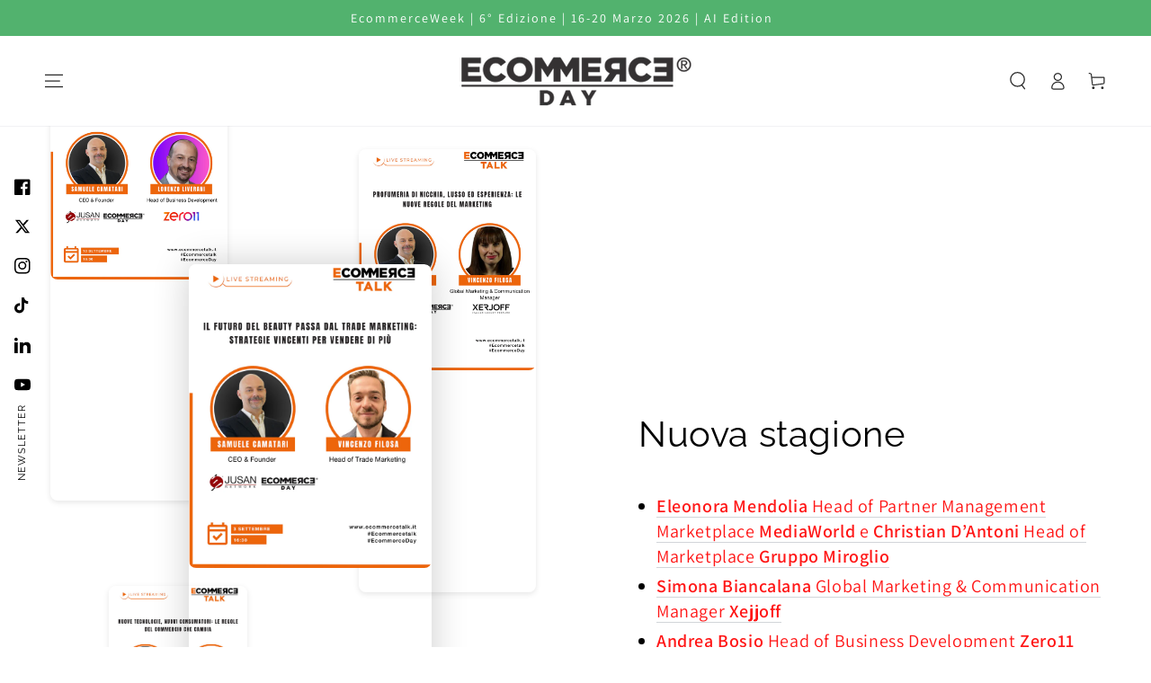

--- FILE ---
content_type: text/html; charset=utf-8
request_url: https://ecommerceday.it/pages/ecommercetalk
body_size: 55100
content:
<!doctype html>
<html class="no-js" lang="it">
  <head>
    <!-- ============================= SEO Expert Pro ============================= -->
    <title>EcommerceDay | EcommerceTalk: Il Tuo Accesso esclusivo al Mondo del Retail Digitale</title>
   
    
        <meta name="description" content="EcommerceTalk, la piattaforma di formazione continua: contenuti LIVE e on demand con esperti e innovatori di settore. Raggiungi l&#39;eccellenza professionale ora!" />
    
    <meta http-equiv="cache-control" content="max-age=0" />
    <meta http-equiv="cache-control" content="no-cache" />
    <meta http-equiv="expires" content="0" />
    <meta http-equiv="expires" content="Tue, 01 Jan 2000 1:00:00 GMT" />
    <meta http-equiv="pragma" content="no-cache" />
    <script type="application/ld+json">
    {
    "@context": "http://schema.org",
    "@type": "Organization",
    "name": "EcommerceDay",
    "url": "https://ecommerceday.it"    }
    </script>
    <script type="application/ld+json">
    {
        "@context": "http://schema.org",
        "@type": "WebSite",
        "url": "https://ecommerceday.it",
        "potentialAction": {
            "@type": "SearchAction",
            "target": "https://ecommerceday.it/search?q={query}",
            "query-input": "required name=query"
            }
    }
    </script>
    
    
   
    
    <meta charset="utf-8">
    <meta http-equiv="X-UA-Compatible" content="IE=edge">
    <meta name="viewport" content="width=device-width,initial-scale=1">
    <meta name="theme-color" content="">
    <link rel="canonical" href="https://ecommerceday.it/pages/ecommercetalk">
    <link rel="preconnect" href="https://cdn.shopify.com" crossorigin><link rel="icon" type="image/png" href="//ecommerceday.it/cdn/shop/files/favicon.png?crop=center&height=32&v=1682078893&width=32"><link rel="preconnect" href="https://fonts.shopifycdn.com" crossorigin>


<meta property="og:site_name" content="EcommerceDay">
<meta property="og:url" content="https://ecommerceday.it/pages/ecommercetalk">
<meta property="og:title" content="EcommerceDay | EcommerceTalk: Il Tuo Accesso esclusivo al Mondo del Retail Digitale">
<meta property="og:type" content="website">
<meta property="og:description" content="EcommerceTalk, la piattaforma di formazione continua: contenuti LIVE e on demand con esperti e innovatori di settore. Raggiungi l&#39;eccellenza professionale ora!">


<meta property="og:image" content="http://ecommerceday.it/cdn/shop/files/EcommerceDay_54196d00-d293-4a5a-b9f0-bd9f27ea0213.png?v=1729873293">
    <meta property="og:image:secure_url" content="https://ecommerceday.it/cdn/shop/files/EcommerceDay_54196d00-d293-4a5a-b9f0-bd9f27ea0213.png?v=1729873293">
    <meta property="og:image:width" content="1576">
    <meta property="og:image:height" content="1056">
<meta name="twitter:site" content="@ecommerceguruit/"><meta name="twitter:card" content="summary_large_image">
<meta name="twitter:title" content="EcommerceDay | EcommerceTalk: Il Tuo Accesso esclusivo al Mondo del Retail Digitale">
<meta name="twitter:description" content="EcommerceTalk, la piattaforma di formazione continua: contenuti LIVE e on demand con esperti e innovatori di settore. Raggiungi l&#39;eccellenza professionale ora!">


    <script src="//ecommerceday.it/cdn/shop/t/11/assets/vendor-v4.js" defer="defer"></script>
    <script src="//ecommerceday.it/cdn/shop/t/11/assets/global.js?v=150389479003516689661753457480" defer="defer"></script>
    <script src="https://ajax.googleapis.com/ajax/libs/jquery/3.5.1/jquery.min.js"></script>
    
    <script>window.performance && window.performance.mark && window.performance.mark('shopify.content_for_header.start');</script><meta id="shopify-digital-wallet" name="shopify-digital-wallet" content="/73138143512/digital_wallets/dialog">
<meta name="shopify-checkout-api-token" content="91b7f4ed3e3427ff1faa31d8199b8835">
<script async="async" src="/checkouts/internal/preloads.js?locale=it-IT"></script>
<link rel="preconnect" href="https://shop.app" crossorigin="anonymous">
<script async="async" src="https://shop.app/checkouts/internal/preloads.js?locale=it-IT&shop_id=73138143512" crossorigin="anonymous"></script>
<script id="apple-pay-shop-capabilities" type="application/json">{"shopId":73138143512,"countryCode":"IT","currencyCode":"EUR","merchantCapabilities":["supports3DS"],"merchantId":"gid:\/\/shopify\/Shop\/73138143512","merchantName":"EcommerceDay","requiredBillingContactFields":["postalAddress","email"],"requiredShippingContactFields":["postalAddress","email"],"shippingType":"shipping","supportedNetworks":["visa","maestro","masterCard","amex"],"total":{"type":"pending","label":"EcommerceDay","amount":"1.00"},"shopifyPaymentsEnabled":true,"supportsSubscriptions":true}</script>
<script id="shopify-features" type="application/json">{"accessToken":"91b7f4ed3e3427ff1faa31d8199b8835","betas":["rich-media-storefront-analytics"],"domain":"ecommerceday.it","predictiveSearch":true,"shopId":73138143512,"locale":"it"}</script>
<script>var Shopify = Shopify || {};
Shopify.shop = "ecommerce-day-test.myshopify.com";
Shopify.locale = "it";
Shopify.currency = {"active":"EUR","rate":"1.0"};
Shopify.country = "IT";
Shopify.theme = {"name":"EcommerceDay Community - Estate 2025","id":178882248984,"schema_name":"Be Yours","schema_version":"5.2.2","theme_store_id":null,"role":"main"};
Shopify.theme.handle = "null";
Shopify.theme.style = {"id":null,"handle":null};
Shopify.cdnHost = "ecommerceday.it/cdn";
Shopify.routes = Shopify.routes || {};
Shopify.routes.root = "/";</script>
<script type="module">!function(o){(o.Shopify=o.Shopify||{}).modules=!0}(window);</script>
<script>!function(o){function n(){var o=[];function n(){o.push(Array.prototype.slice.apply(arguments))}return n.q=o,n}var t=o.Shopify=o.Shopify||{};t.loadFeatures=n(),t.autoloadFeatures=n()}(window);</script>
<script>
  window.ShopifyPay = window.ShopifyPay || {};
  window.ShopifyPay.apiHost = "shop.app\/pay";
  window.ShopifyPay.redirectState = null;
</script>
<script id="shop-js-analytics" type="application/json">{"pageType":"page"}</script>
<script defer="defer" async type="module" src="//ecommerceday.it/cdn/shopifycloud/shop-js/modules/v2/client.init-shop-cart-sync_x8TrURgt.it.esm.js"></script>
<script defer="defer" async type="module" src="//ecommerceday.it/cdn/shopifycloud/shop-js/modules/v2/chunk.common_BMf091Dh.esm.js"></script>
<script defer="defer" async type="module" src="//ecommerceday.it/cdn/shopifycloud/shop-js/modules/v2/chunk.modal_Ccb5hpjc.esm.js"></script>
<script type="module">
  await import("//ecommerceday.it/cdn/shopifycloud/shop-js/modules/v2/client.init-shop-cart-sync_x8TrURgt.it.esm.js");
await import("//ecommerceday.it/cdn/shopifycloud/shop-js/modules/v2/chunk.common_BMf091Dh.esm.js");
await import("//ecommerceday.it/cdn/shopifycloud/shop-js/modules/v2/chunk.modal_Ccb5hpjc.esm.js");

  window.Shopify.SignInWithShop?.initShopCartSync?.({"fedCMEnabled":true,"windoidEnabled":true});

</script>
<script>
  window.Shopify = window.Shopify || {};
  if (!window.Shopify.featureAssets) window.Shopify.featureAssets = {};
  window.Shopify.featureAssets['shop-js'] = {"shop-cart-sync":["modules/v2/client.shop-cart-sync_D7vJUGKr.it.esm.js","modules/v2/chunk.common_BMf091Dh.esm.js","modules/v2/chunk.modal_Ccb5hpjc.esm.js"],"init-fed-cm":["modules/v2/client.init-fed-cm_BXv35qgo.it.esm.js","modules/v2/chunk.common_BMf091Dh.esm.js","modules/v2/chunk.modal_Ccb5hpjc.esm.js"],"init-shop-email-lookup-coordinator":["modules/v2/client.init-shop-email-lookup-coordinator_DzDw3Uhh.it.esm.js","modules/v2/chunk.common_BMf091Dh.esm.js","modules/v2/chunk.modal_Ccb5hpjc.esm.js"],"init-windoid":["modules/v2/client.init-windoid_DlvsVjNy.it.esm.js","modules/v2/chunk.common_BMf091Dh.esm.js","modules/v2/chunk.modal_Ccb5hpjc.esm.js"],"shop-button":["modules/v2/client.shop-button_C3Wyia3L.it.esm.js","modules/v2/chunk.common_BMf091Dh.esm.js","modules/v2/chunk.modal_Ccb5hpjc.esm.js"],"shop-cash-offers":["modules/v2/client.shop-cash-offers_k-bSj52U.it.esm.js","modules/v2/chunk.common_BMf091Dh.esm.js","modules/v2/chunk.modal_Ccb5hpjc.esm.js"],"shop-toast-manager":["modules/v2/client.shop-toast-manager_CSPYl6Cc.it.esm.js","modules/v2/chunk.common_BMf091Dh.esm.js","modules/v2/chunk.modal_Ccb5hpjc.esm.js"],"init-shop-cart-sync":["modules/v2/client.init-shop-cart-sync_x8TrURgt.it.esm.js","modules/v2/chunk.common_BMf091Dh.esm.js","modules/v2/chunk.modal_Ccb5hpjc.esm.js"],"init-customer-accounts-sign-up":["modules/v2/client.init-customer-accounts-sign-up_Cwe1qxzn.it.esm.js","modules/v2/client.shop-login-button_ac2IzQ_G.it.esm.js","modules/v2/chunk.common_BMf091Dh.esm.js","modules/v2/chunk.modal_Ccb5hpjc.esm.js"],"pay-button":["modules/v2/client.pay-button_kRwyK07L.it.esm.js","modules/v2/chunk.common_BMf091Dh.esm.js","modules/v2/chunk.modal_Ccb5hpjc.esm.js"],"init-customer-accounts":["modules/v2/client.init-customer-accounts_jLRjuLQ2.it.esm.js","modules/v2/client.shop-login-button_ac2IzQ_G.it.esm.js","modules/v2/chunk.common_BMf091Dh.esm.js","modules/v2/chunk.modal_Ccb5hpjc.esm.js"],"avatar":["modules/v2/client.avatar_BTnouDA3.it.esm.js"],"init-shop-for-new-customer-accounts":["modules/v2/client.init-shop-for-new-customer-accounts_ClZzYg6g.it.esm.js","modules/v2/client.shop-login-button_ac2IzQ_G.it.esm.js","modules/v2/chunk.common_BMf091Dh.esm.js","modules/v2/chunk.modal_Ccb5hpjc.esm.js"],"shop-follow-button":["modules/v2/client.shop-follow-button_DrIHux4Q.it.esm.js","modules/v2/chunk.common_BMf091Dh.esm.js","modules/v2/chunk.modal_Ccb5hpjc.esm.js"],"checkout-modal":["modules/v2/client.checkout-modal_xEqZMhS3.it.esm.js","modules/v2/chunk.common_BMf091Dh.esm.js","modules/v2/chunk.modal_Ccb5hpjc.esm.js"],"shop-login-button":["modules/v2/client.shop-login-button_ac2IzQ_G.it.esm.js","modules/v2/chunk.common_BMf091Dh.esm.js","modules/v2/chunk.modal_Ccb5hpjc.esm.js"],"lead-capture":["modules/v2/client.lead-capture_TxS39yFf.it.esm.js","modules/v2/chunk.common_BMf091Dh.esm.js","modules/v2/chunk.modal_Ccb5hpjc.esm.js"],"shop-login":["modules/v2/client.shop-login_D4y7B51r.it.esm.js","modules/v2/chunk.common_BMf091Dh.esm.js","modules/v2/chunk.modal_Ccb5hpjc.esm.js"],"payment-terms":["modules/v2/client.payment-terms_BfEgpMb9.it.esm.js","modules/v2/chunk.common_BMf091Dh.esm.js","modules/v2/chunk.modal_Ccb5hpjc.esm.js"]};
</script>
<script>(function() {
  var isLoaded = false;
  function asyncLoad() {
    if (isLoaded) return;
    isLoaded = true;
    var urls = ["https:\/\/discountz-app-317512.ey.r.appspot.com\/public\/storefront.js?shop=ecommerce-day-test.myshopify.com","https:\/\/evey-files.s3.amazonaws.com\/js\/online_store.js?shop=ecommerce-day-test.myshopify.com","https:\/\/coupon.bestfreecdn.com\/storage\/js\/coupon-73138143512.js?ver=69\u0026shop=ecommerce-day-test.myshopify.com"];
    for (var i = 0; i < urls.length; i++) {
      var s = document.createElement('script');
      s.type = 'text/javascript';
      s.async = true;
      s.src = urls[i];
      var x = document.getElementsByTagName('script')[0];
      x.parentNode.insertBefore(s, x);
    }
  };
  if(window.attachEvent) {
    window.attachEvent('onload', asyncLoad);
  } else {
    window.addEventListener('load', asyncLoad, false);
  }
})();</script>
<script id="__st">var __st={"a":73138143512,"offset":3600,"reqid":"d9ae7f7d-13fd-43a6-af48-7fbc0967d773-1770046399","pageurl":"ecommerceday.it\/pages\/ecommercetalk","s":"pages-131470491928","u":"43dd9b266b2f","p":"page","rtyp":"page","rid":131470491928};</script>
<script>window.ShopifyPaypalV4VisibilityTracking = true;</script>
<script id="captcha-bootstrap">!function(){'use strict';const t='contact',e='account',n='new_comment',o=[[t,t],['blogs',n],['comments',n],[t,'customer']],c=[[e,'customer_login'],[e,'guest_login'],[e,'recover_customer_password'],[e,'create_customer']],r=t=>t.map((([t,e])=>`form[action*='/${t}']:not([data-nocaptcha='true']) input[name='form_type'][value='${e}']`)).join(','),a=t=>()=>t?[...document.querySelectorAll(t)].map((t=>t.form)):[];function s(){const t=[...o],e=r(t);return a(e)}const i='password',u='form_key',d=['recaptcha-v3-token','g-recaptcha-response','h-captcha-response',i],f=()=>{try{return window.sessionStorage}catch{return}},m='__shopify_v',_=t=>t.elements[u];function p(t,e,n=!1){try{const o=window.sessionStorage,c=JSON.parse(o.getItem(e)),{data:r}=function(t){const{data:e,action:n}=t;return t[m]||n?{data:e,action:n}:{data:t,action:n}}(c);for(const[e,n]of Object.entries(r))t.elements[e]&&(t.elements[e].value=n);n&&o.removeItem(e)}catch(o){console.error('form repopulation failed',{error:o})}}const l='form_type',E='cptcha';function T(t){t.dataset[E]=!0}const w=window,h=w.document,L='Shopify',v='ce_forms',y='captcha';let A=!1;((t,e)=>{const n=(g='f06e6c50-85a8-45c8-87d0-21a2b65856fe',I='https://cdn.shopify.com/shopifycloud/storefront-forms-hcaptcha/ce_storefront_forms_captcha_hcaptcha.v1.5.2.iife.js',D={infoText:'Protetto da hCaptcha',privacyText:'Privacy',termsText:'Termini'},(t,e,n)=>{const o=w[L][v],c=o.bindForm;if(c)return c(t,g,e,D).then(n);var r;o.q.push([[t,g,e,D],n]),r=I,A||(h.body.append(Object.assign(h.createElement('script'),{id:'captcha-provider',async:!0,src:r})),A=!0)});var g,I,D;w[L]=w[L]||{},w[L][v]=w[L][v]||{},w[L][v].q=[],w[L][y]=w[L][y]||{},w[L][y].protect=function(t,e){n(t,void 0,e),T(t)},Object.freeze(w[L][y]),function(t,e,n,w,h,L){const[v,y,A,g]=function(t,e,n){const i=e?o:[],u=t?c:[],d=[...i,...u],f=r(d),m=r(i),_=r(d.filter((([t,e])=>n.includes(e))));return[a(f),a(m),a(_),s()]}(w,h,L),I=t=>{const e=t.target;return e instanceof HTMLFormElement?e:e&&e.form},D=t=>v().includes(t);t.addEventListener('submit',(t=>{const e=I(t);if(!e)return;const n=D(e)&&!e.dataset.hcaptchaBound&&!e.dataset.recaptchaBound,o=_(e),c=g().includes(e)&&(!o||!o.value);(n||c)&&t.preventDefault(),c&&!n&&(function(t){try{if(!f())return;!function(t){const e=f();if(!e)return;const n=_(t);if(!n)return;const o=n.value;o&&e.removeItem(o)}(t);const e=Array.from(Array(32),(()=>Math.random().toString(36)[2])).join('');!function(t,e){_(t)||t.append(Object.assign(document.createElement('input'),{type:'hidden',name:u})),t.elements[u].value=e}(t,e),function(t,e){const n=f();if(!n)return;const o=[...t.querySelectorAll(`input[type='${i}']`)].map((({name:t})=>t)),c=[...d,...o],r={};for(const[a,s]of new FormData(t).entries())c.includes(a)||(r[a]=s);n.setItem(e,JSON.stringify({[m]:1,action:t.action,data:r}))}(t,e)}catch(e){console.error('failed to persist form',e)}}(e),e.submit())}));const S=(t,e)=>{t&&!t.dataset[E]&&(n(t,e.some((e=>e===t))),T(t))};for(const o of['focusin','change'])t.addEventListener(o,(t=>{const e=I(t);D(e)&&S(e,y())}));const B=e.get('form_key'),M=e.get(l),P=B&&M;t.addEventListener('DOMContentLoaded',(()=>{const t=y();if(P)for(const e of t)e.elements[l].value===M&&p(e,B);[...new Set([...A(),...v().filter((t=>'true'===t.dataset.shopifyCaptcha))])].forEach((e=>S(e,t)))}))}(h,new URLSearchParams(w.location.search),n,t,e,['guest_login'])})(!0,!0)}();</script>
<script integrity="sha256-4kQ18oKyAcykRKYeNunJcIwy7WH5gtpwJnB7kiuLZ1E=" data-source-attribution="shopify.loadfeatures" defer="defer" src="//ecommerceday.it/cdn/shopifycloud/storefront/assets/storefront/load_feature-a0a9edcb.js" crossorigin="anonymous"></script>
<script crossorigin="anonymous" defer="defer" src="//ecommerceday.it/cdn/shopifycloud/storefront/assets/shopify_pay/storefront-65b4c6d7.js?v=20250812"></script>
<script data-source-attribution="shopify.dynamic_checkout.dynamic.init">var Shopify=Shopify||{};Shopify.PaymentButton=Shopify.PaymentButton||{isStorefrontPortableWallets:!0,init:function(){window.Shopify.PaymentButton.init=function(){};var t=document.createElement("script");t.src="https://ecommerceday.it/cdn/shopifycloud/portable-wallets/latest/portable-wallets.it.js",t.type="module",document.head.appendChild(t)}};
</script>
<script data-source-attribution="shopify.dynamic_checkout.buyer_consent">
  function portableWalletsHideBuyerConsent(e){var t=document.getElementById("shopify-buyer-consent"),n=document.getElementById("shopify-subscription-policy-button");t&&n&&(t.classList.add("hidden"),t.setAttribute("aria-hidden","true"),n.removeEventListener("click",e))}function portableWalletsShowBuyerConsent(e){var t=document.getElementById("shopify-buyer-consent"),n=document.getElementById("shopify-subscription-policy-button");t&&n&&(t.classList.remove("hidden"),t.removeAttribute("aria-hidden"),n.addEventListener("click",e))}window.Shopify?.PaymentButton&&(window.Shopify.PaymentButton.hideBuyerConsent=portableWalletsHideBuyerConsent,window.Shopify.PaymentButton.showBuyerConsent=portableWalletsShowBuyerConsent);
</script>
<script data-source-attribution="shopify.dynamic_checkout.cart.bootstrap">document.addEventListener("DOMContentLoaded",(function(){function t(){return document.querySelector("shopify-accelerated-checkout-cart, shopify-accelerated-checkout")}if(t())Shopify.PaymentButton.init();else{new MutationObserver((function(e,n){t()&&(Shopify.PaymentButton.init(),n.disconnect())})).observe(document.body,{childList:!0,subtree:!0})}}));
</script>
<link id="shopify-accelerated-checkout-styles" rel="stylesheet" media="screen" href="https://ecommerceday.it/cdn/shopifycloud/portable-wallets/latest/accelerated-checkout-backwards-compat.css" crossorigin="anonymous">
<style id="shopify-accelerated-checkout-cart">
        #shopify-buyer-consent {
  margin-top: 1em;
  display: inline-block;
  width: 100%;
}

#shopify-buyer-consent.hidden {
  display: none;
}

#shopify-subscription-policy-button {
  background: none;
  border: none;
  padding: 0;
  text-decoration: underline;
  font-size: inherit;
  cursor: pointer;
}

#shopify-subscription-policy-button::before {
  box-shadow: none;
}

      </style>
<script id="sections-script" data-sections="header,footer" defer="defer" src="//ecommerceday.it/cdn/shop/t/11/compiled_assets/scripts.js?v=10203"></script>
<script>window.performance && window.performance.mark && window.performance.mark('shopify.content_for_header.end');</script>

<style data-shopify>@font-face {
  font-family: Assistant;
  font-weight: 400;
  font-style: normal;
  font-display: swap;
  src: url("//ecommerceday.it/cdn/fonts/assistant/assistant_n4.9120912a469cad1cc292572851508ca49d12e768.woff2") format("woff2"),
       url("//ecommerceday.it/cdn/fonts/assistant/assistant_n4.6e9875ce64e0fefcd3f4446b7ec9036b3ddd2985.woff") format("woff");
}

  @font-face {
  font-family: Assistant;
  font-weight: 600;
  font-style: normal;
  font-display: swap;
  src: url("//ecommerceday.it/cdn/fonts/assistant/assistant_n6.b2cbcfa81550fc99b5d970d0ef582eebcbac24e0.woff2") format("woff2"),
       url("//ecommerceday.it/cdn/fonts/assistant/assistant_n6.5dced1e1f897f561a8304b6ef1c533d81fd1c6e0.woff") format("woff");
}

  
  
  @font-face {
  font-family: Raleway;
  font-weight: 400;
  font-style: normal;
  font-display: swap;
  src: url("//ecommerceday.it/cdn/fonts/raleway/raleway_n4.2c76ddd103ff0f30b1230f13e160330ff8b2c68a.woff2") format("woff2"),
       url("//ecommerceday.it/cdn/fonts/raleway/raleway_n4.c057757dddc39994ad5d9c9f58e7c2c2a72359a9.woff") format("woff");
}

  @font-face {
  font-family: Raleway;
  font-weight: 600;
  font-style: normal;
  font-display: swap;
  src: url("//ecommerceday.it/cdn/fonts/raleway/raleway_n6.87db7132fdf2b1a000ff834d3753ad5731e10d88.woff2") format("woff2"),
       url("//ecommerceday.it/cdn/fonts/raleway/raleway_n6.ad26493e9aeb22e08a6282f7bed6ea8ab7c3927f.woff") format("woff");
}


  :root {
    --be-yours-version: "5.2.2";
    --font-body-family: Assistant, sans-serif;
    --font-body-style: normal;
    --font-body-weight: 400;

    --font-heading-family: Raleway, sans-serif;
    --font-heading-style: normal;
    --font-heading-weight: 400;

    --font-body-scale: 1.0;
    --font-heading-scale: 1.0;

    --font-navigation-family: var(--font-heading-family);
    --font-navigation-size: 13px;
    --font-button-family: var(--font-heading-family);
    --font-button-size: 13px;
    --font-button-baseline: 0rem;

    --color-base-text: 0, 0, 0;
    --color-base-background: 255, 255, 255;
    --color-base-solid-button-labels: 242, 242, 242;
    --color-base-outline-button-labels: 255, 22, 22;
    --color-base-accent: 255, 22, 22;
    --color-base-heading: 0, 0, 0;
    --color-border: 210, 213, 217;
    --color-placeholder: 243, 243, 243;
    --color-overlay: 33, 35, 38;
    --color-keyboard-focus: 1, 94, 204;
    --color-shadow: 168, 232, 226;
    --shadow-opacity: 1;

    --color-background-dark: 235, 235, 235;
    --color-price: #000000;
    --color-sale-price: #ff1616;
    --color-reviews: #ffb503;
    --color-critical: #d72c0d;
    --color-success: #008060;

    --payment-terms-background-color: #ffffff;
    --page-width: 160rem;
    --page-width-margin: 0rem;

    --card-color-scheme: var(--color-placeholder);
    --card-text-alignment: left;
    --card-image-padding: 0px;
    --card-border-width: 0px;
    --card-radius: 0px;
    --card-shadow-horizontal-offset: 0px;
    --card-shadow-vertical-offset: 0px;
    
    --button-radius: 0px;
    --button-border-width: 2px;
    --button-shadow-horizontal-offset: 0px;
    --button-shadow-vertical-offset: 0px;

    --spacing-sections-desktop: 0px;
    --spacing-sections-mobile: 0px;
  }

  *,
  *::before,
  *::after {
    box-sizing: inherit;
  }

  html {
    box-sizing: border-box;
    font-size: calc(var(--font-body-scale) * 62.5%);
    height: 100%;
  }

  body {
    min-height: 100%;
    margin: 0;
    font-size: 1.5rem;
    letter-spacing: 0.06rem;
    line-height: calc(1 + 0.8 / var(--font-body-scale));
    font-family: var(--font-body-family);
    font-style: var(--font-body-style);
    font-weight: var(--font-body-weight);
  }

  @media screen and (min-width: 750px) {
    body {
      font-size: 1.6rem;
    }
  }</style><link href="//ecommerceday.it/cdn/shop/t/11/assets/base.css?v=285590644561266341753457451" rel="stylesheet" type="text/css" media="all" /><link rel="preload" as="font" href="//ecommerceday.it/cdn/fonts/assistant/assistant_n4.9120912a469cad1cc292572851508ca49d12e768.woff2" type="font/woff2" crossorigin><link rel="preload" as="font" href="//ecommerceday.it/cdn/fonts/raleway/raleway_n4.2c76ddd103ff0f30b1230f13e160330ff8b2c68a.woff2" type="font/woff2" crossorigin><link rel="stylesheet" href="//ecommerceday.it/cdn/shop/t/11/assets/component-quick-view.css?v=126740105409487937481753457470" media="print" onload="this.media='all'"><script>document.documentElement.className = document.documentElement.className.replace('no-js', 'js');</script>
    
    <script>window.__discountzMetafields = {"145493721368":{"widget":{"type":"AFTER","pathname":"\/cart","selector":"#main-cart-footer .cart__note"},"subtotal":{"pathname":"\/cart","selector":"div .totals__subtotal-value"}},"translations_it":{"VALIDATION_APP_DISABLED":"Il Codice Sconto non può essere elaborato al momento, si prega di applicarlo al Checkout.","VALIDATION_CART_EMPTY":"Il tuo Carrello è vuoto","VALIDATION_CUSTOMER_NOT_LOGGED_IN":"È necessario aver effettuato il login per applicare questo Sconto","VALIDATION_INVALID_TYPE":"Per usufruire della promo \u003cb\u003e2X1BUSINESS\u003c\/b\u003e devi inserire \u003cb\u003edue Ticket Business\u003c\/b\u003e nel carrello","VALIDATION_MIN_QUANTITY":"Ti mancano {missingQuantity} di articoli per applicare questo Sconto","VALIDATION_MIN_SUBTOTAL":"Manca {missingSubtotal} per applicare questo Sconto","VALIDATION_NO_ELIGIBLE_PRODUCTS":"Non ci sono prodotti idonei nel carrello","VALIDATION_NOT_ACTIVE":"Il codice sconto non è attivo","VALIDATION_NOT_FOUND_LIKE_GIFT_CARD":"Questo Codice Sconto ha l'aspetto di una Gift Card, si prega di applicarlo alla fase di checkout","VALIDATION_SUBSCRIPTION_LIMIT":"Il Codice Sconto non può essere elaborato al momento, si prega di applicarlo alla cassa.","VALIDATION_USED":"Il codice sconto è stato utilizzato"}};</script><style>.discountz-skeleton{background-color:#dddbdd;border-radius:4px;height:100%;overflow:hidden;position:relative}.discountz-skeleton:after{-webkit-animation:shimmer 2s infinite;animation:shimmer 2s infinite;background-image:-webkit-linear-gradient(0deg,hsla(0,0%,100%,0),hsla(0,0%,100%,.2) 20%,hsla(0,0%,100%,.5) 60%,hsla(0,0%,100%,0));background-image:linear-gradient(90deg,hsla(0,0%,100%,0),hsla(0,0%,100%,.2) 20%,hsla(0,0%,100%,.5) 60%,hsla(0,0%,100%,0));bottom:0;content:"";left:0;position:absolute;right:0;top:0;-webkit-transform:translateX(-100%);-ms-transform:translateX(-100%);transform:translateX(-100%)}@-webkit-keyframes shimmer{to{-webkit-transform:translateX(100%);transform:translateX(100%)}}@keyframes shimmer{to{-webkit-transform:translateX(100%);transform:translateX(100%)}}.discountz-loading{display:flex;height:40px;margin-left:auto;max-width:350px;width:100%}.discountz-loading__input{margin-right:8px;width:75%}.discountz-loading__submit{width:25%}</style><script>(()=>{var t={2941:(t,r,e)=>{var n=e(416),o=e(744);t.exports=function(t){if(n(t))return t;throw TypeError(o(t)+" is not a function")}},5058:(t,r,e)=>{var n=e(416);t.exports=function(t){if("object"==typeof t||n(t))return t;throw TypeError("Can't set "+String(t)+" as a prototype")}},2004:(t,r,e)=>{var n=e(136),o=e(5675),i=e(1651),a=n("unscopables"),c=Array.prototype;null==c[a]&&i.f(c,a,{configurable:!0,value:o(null)}),t.exports=function(t){c[a][t]=!0}},4931:(t,r,e)=>{var n=e(7708);t.exports=function(t){if(n(t))return t;throw TypeError(String(t)+" is not an object")}},3373:(t,r,e)=>{var n=e(6099),o=e(9194),i=e(8623),a=function(t){return function(r,e,a){var c,u=n(r),s=i(u),l=o(a,s);if(t&&e!=e){for(;s>l;)if((c=u[l++])!=c)return!0}else for(;s>l;l++)if((t||l in u)&&u[l]===e)return t||l||0;return!t&&-1}};t.exports={includes:a(!0),indexOf:a(!1)}},4196:t=>{var r={}.toString;t.exports=function(t){return r.call(t).slice(8,-1)}},8088:(t,r,e)=>{var n=e(1127),o=e(7925),i=e(2847),a=e(1651);t.exports=function(t,r){for(var e=o(r),c=a.f,u=i.f,s=0;s<e.length;s++){var l=e[s];n(t,l)||c(t,l,u(r,l))}}},8352:(t,r,e)=>{var n=e(5669);t.exports=!n((function(){function t(){}return t.prototype.constructor=null,Object.getPrototypeOf(new t)!==t.prototype}))},8604:(t,r,e)=>{"use strict";var n=e(4652).IteratorPrototype,o=e(5675),i=e(9579),a=e(5599),c=e(6533),u=function(){return this};t.exports=function(t,r,e){var s=r+" Iterator";return t.prototype=o(n,{next:i(1,e)}),a(t,s,!1,!0),c[s]=u,t}},2487:(t,r,e)=>{var n=e(9310),o=e(1651),i=e(9579);t.exports=n?function(t,r,e){return o.f(t,r,i(1,e))}:function(t,r,e){return t[r]=e,t}},9579:t=>{t.exports=function(t,r){return{enumerable:!(1&t),configurable:!(2&t),writable:!(4&t),value:r}}},9447:(t,r,e)=>{"use strict";var n=e(7506),o=e(366),i=e(5361),a=e(416),c=e(8604),u=e(6065),s=e(7343),l=e(5599),p=e(2487),f=e(3259),v=e(136),d=e(6533),y=e(4652),m=i.PROPER,h=i.CONFIGURABLE,g=y.IteratorPrototype,b=y.BUGGY_SAFARI_ITERATORS,x=v("iterator"),O="keys",S="values",w="entries",j=function(){return this};t.exports=function(t,r,e,i,v,y,_){c(e,r,i);var L,T,E,P=function(t){if(t===v&&C)return C;if(!b&&t in M)return M[t];switch(t){case O:case S:case w:return function(){return new e(this,t)}}return function(){return new e(this)}},I=r+" Iterator",A=!1,M=t.prototype,k=M[x]||M["@@iterator"]||v&&M[v],C=!b&&k||P(v),R="Array"==r&&M.entries||k;if(R&&(L=u(R.call(new t)))!==Object.prototype&&L.next&&(o||u(L)===g||(s?s(L,g):a(L[x])||f(L,x,j)),l(L,I,!0,!0),o&&(d[I]=j)),m&&v==S&&k&&k.name!==S&&(!o&&h?p(M,"name",S):(A=!0,C=function(){return k.call(this)})),v)if(T={values:P(S),keys:y?C:P(O),entries:P(w)},_)for(E in T)(b||A||!(E in M))&&f(M,E,T[E]);else n({target:r,proto:!0,forced:b||A},T);return o&&!_||M[x]===C||f(M,x,C,{name:v}),d[r]=C,T}},9310:(t,r,e)=>{var n=e(5669);t.exports=!n((function(){return 7!=Object.defineProperty({},1,{get:function(){return 7}})[1]}))},3766:(t,r,e)=>{var n=e(6021),o=e(7708),i=n.document,a=o(i)&&o(i.createElement);t.exports=function(t){return a?i.createElement(t):{}}},9354:t=>{t.exports={CSSRuleList:0,CSSStyleDeclaration:0,CSSValueList:0,ClientRectList:0,DOMRectList:0,DOMStringList:0,DOMTokenList:1,DataTransferItemList:0,FileList:0,HTMLAllCollection:0,HTMLCollection:0,HTMLFormElement:0,HTMLSelectElement:0,MediaList:0,MimeTypeArray:0,NamedNodeMap:0,NodeList:1,PaintRequestList:0,Plugin:0,PluginArray:0,SVGLengthList:0,SVGNumberList:0,SVGPathSegList:0,SVGPointList:0,SVGStringList:0,SVGTransformList:0,SourceBufferList:0,StyleSheetList:0,TextTrackCueList:0,TextTrackList:0,TouchList:0}},7310:(t,r,e)=>{var n=e(3766)("span").classList,o=n&&n.constructor&&n.constructor.prototype;t.exports=o===Object.prototype?void 0:o},8329:(t,r,e)=>{var n=e(4294);t.exports=n("navigator","userAgent")||""},2781:(t,r,e)=>{var n,o,i=e(6021),a=e(8329),c=i.process,u=i.Deno,s=c&&c.versions||u&&u.version,l=s&&s.v8;l?o=(n=l.split("."))[0]<4?1:n[0]+n[1]:a&&(!(n=a.match(/Edge\/(\d+)/))||n[1]>=74)&&(n=a.match(/Chrome\/(\d+)/))&&(o=n[1]),t.exports=o&&+o},6362:t=>{t.exports=["constructor","hasOwnProperty","isPrototypeOf","propertyIsEnumerable","toLocaleString","toString","valueOf"]},7506:(t,r,e)=>{var n=e(6021),o=e(2847).f,i=e(2487),a=e(3259),c=e(5794),u=e(8088),s=e(837);t.exports=function(t,r){var e,l,p,f,v,d=t.target,y=t.global,m=t.stat;if(e=y?n:m?n[d]||c(d,{}):(n[d]||{}).prototype)for(l in r){if(f=r[l],p=t.noTargetGet?(v=o(e,l))&&v.value:e[l],!s(y?l:d+(m?".":"#")+l,t.forced)&&void 0!==p){if(typeof f==typeof p)continue;u(f,p)}(t.sham||p&&p.sham)&&i(f,"sham",!0),a(e,l,f,t)}}},5669:t=>{t.exports=function(t){try{return!!t()}catch(t){return!0}}},5361:(t,r,e)=>{var n=e(9310),o=e(1127),i=Function.prototype,a=n&&Object.getOwnPropertyDescriptor,c=o(i,"name"),u=c&&"something"===function(){}.name,s=c&&(!n||n&&a(i,"name").configurable);t.exports={EXISTS:c,PROPER:u,CONFIGURABLE:s}},4294:(t,r,e)=>{var n=e(6021),o=e(416),i=function(t){return o(t)?t:void 0};t.exports=function(t,r){return arguments.length<2?i(n[t]):n[t]&&n[t][r]}},5518:(t,r,e)=>{var n=e(2941);t.exports=function(t,r){var e=t[r];return null==e?void 0:n(e)}},6021:(t,r,e)=>{var n=function(t){return t&&t.Math==Math&&t};t.exports=n("object"==typeof globalThis&&globalThis)||n("object"==typeof window&&window)||n("object"==typeof self&&self)||n("object"==typeof e.g&&e.g)||function(){return this}()||Function("return this")()},1127:(t,r,e)=>{var n=e(2526),o={}.hasOwnProperty;t.exports=Object.hasOwn||function(t,r){return o.call(n(t),r)}},4159:t=>{t.exports={}},4559:(t,r,e)=>{var n=e(4294);t.exports=n("document","documentElement")},5350:(t,r,e)=>{var n=e(9310),o=e(5669),i=e(3766);t.exports=!n&&!o((function(){return 7!=Object.defineProperty(i("div"),"a",{get:function(){return 7}}).a}))},8457:(t,r,e)=>{var n=e(5669),o=e(4196),i="".split;t.exports=n((function(){return!Object("z").propertyIsEnumerable(0)}))?function(t){return"String"==o(t)?i.call(t,""):Object(t)}:Object},5985:(t,r,e)=>{var n=e(416),o=e(6166),i=Function.toString;n(o.inspectSource)||(o.inspectSource=function(t){return i.call(t)}),t.exports=o.inspectSource},6518:(t,r,e)=>{var n,o,i,a=e(4866),c=e(6021),u=e(7708),s=e(2487),l=e(1127),p=e(6166),f=e(7202),v=e(4159),d="Object already initialized",y=c.WeakMap;if(a||p.state){var m=p.state||(p.state=new y),h=m.get,g=m.has,b=m.set;n=function(t,r){if(g.call(m,t))throw new TypeError(d);return r.facade=t,b.call(m,t,r),r},o=function(t){return h.call(m,t)||{}},i=function(t){return g.call(m,t)}}else{var x=f("state");v[x]=!0,n=function(t,r){if(l(t,x))throw new TypeError(d);return r.facade=t,s(t,x,r),r},o=function(t){return l(t,x)?t[x]:{}},i=function(t){return l(t,x)}}t.exports={set:n,get:o,has:i,enforce:function(t){return i(t)?o(t):n(t,{})},getterFor:function(t){return function(r){var e;if(!u(r)||(e=o(r)).type!==t)throw TypeError("Incompatible receiver, "+t+" required");return e}}}},416:t=>{t.exports=function(t){return"function"==typeof t}},837:(t,r,e)=>{var n=e(5669),o=e(416),i=/#|\.prototype\./,a=function(t,r){var e=u[c(t)];return e==l||e!=s&&(o(r)?n(r):!!r)},c=a.normalize=function(t){return String(t).replace(i,".").toLowerCase()},u=a.data={},s=a.NATIVE="N",l=a.POLYFILL="P";t.exports=a},7708:(t,r,e)=>{var n=e(416);t.exports=function(t){return"object"==typeof t?null!==t:n(t)}},366:t=>{t.exports=!1},346:(t,r,e)=>{var n=e(416),o=e(4294),i=e(5751);t.exports=i?function(t){return"symbol"==typeof t}:function(t){var r=o("Symbol");return n(r)&&Object(t)instanceof r}},4652:(t,r,e)=>{"use strict";var n,o,i,a=e(5669),c=e(416),u=e(5675),s=e(6065),l=e(3259),p=e(136),f=e(366),v=p("iterator"),d=!1;[].keys&&("next"in(i=[].keys())?(o=s(s(i)))!==Object.prototype&&(n=o):d=!0),null==n||a((function(){var t={};return n[v].call(t)!==t}))?n={}:f&&(n=u(n)),c(n[v])||l(n,v,(function(){return this})),t.exports={IteratorPrototype:n,BUGGY_SAFARI_ITERATORS:d}},6533:t=>{t.exports={}},8623:(t,r,e)=>{var n=e(108);t.exports=function(t){return n(t.length)}},3852:(t,r,e)=>{var n=e(2781),o=e(5669);t.exports=!!Object.getOwnPropertySymbols&&!o((function(){var t=Symbol();return!String(t)||!(Object(t)instanceof Symbol)||!Symbol.sham&&n&&n<41}))},4866:(t,r,e)=>{var n=e(6021),o=e(416),i=e(5985),a=n.WeakMap;t.exports=o(a)&&/native code/.test(i(a))},5675:(t,r,e)=>{var n,o=e(4931),i=e(6330),a=e(6362),c=e(4159),u=e(4559),s=e(3766),l=e(7202)("IE_PROTO"),p=function(){},f=function(t){return"<script>"+t+"<\/script>"},v=function(t){t.write(f("")),t.close();var r=t.parentWindow.Object;return t=null,r},d=function(){try{n=new ActiveXObject("htmlfile")}catch(t){}var t,r;d="undefined"!=typeof document?document.domain&&n?v(n):((r=s("iframe")).style.display="none",u.appendChild(r),r.src=String("javascript:"),(t=r.contentWindow.document).open(),t.write(f("document.F=Object")),t.close(),t.F):v(n);for(var e=a.length;e--;)delete d.prototype[a[e]];return d()};c[l]=!0,t.exports=Object.create||function(t,r){var e;return null!==t?(p.prototype=o(t),e=new p,p.prototype=null,e[l]=t):e=d(),void 0===r?e:i(e,r)}},6330:(t,r,e)=>{var n=e(9310),o=e(1651),i=e(4931),a=e(6699);t.exports=n?Object.defineProperties:function(t,r){i(t);for(var e,n=a(r),c=n.length,u=0;c>u;)o.f(t,e=n[u++],r[e]);return t}},1651:(t,r,e)=>{var n=e(9310),o=e(5350),i=e(4931),a=e(9749),c=Object.defineProperty;r.f=n?c:function(t,r,e){if(i(t),r=a(r),i(e),o)try{return c(t,r,e)}catch(t){}if("get"in e||"set"in e)throw TypeError("Accessors not supported");return"value"in e&&(t[r]=e.value),t}},2847:(t,r,e)=>{var n=e(9310),o=e(858),i=e(9579),a=e(6099),c=e(9749),u=e(1127),s=e(5350),l=Object.getOwnPropertyDescriptor;r.f=n?l:function(t,r){if(t=a(t),r=c(r),s)try{return l(t,r)}catch(t){}if(u(t,r))return i(!o.f.call(t,r),t[r])}},928:(t,r,e)=>{var n=e(1116),o=e(6362).concat("length","prototype");r.f=Object.getOwnPropertyNames||function(t){return n(t,o)}},7238:(t,r)=>{r.f=Object.getOwnPropertySymbols},6065:(t,r,e)=>{var n=e(1127),o=e(416),i=e(2526),a=e(7202),c=e(8352),u=a("IE_PROTO"),s=Object.prototype;t.exports=c?Object.getPrototypeOf:function(t){var r=i(t);if(n(r,u))return r[u];var e=r.constructor;return o(e)&&r instanceof e?e.prototype:r instanceof Object?s:null}},1116:(t,r,e)=>{var n=e(1127),o=e(6099),i=e(3373).indexOf,a=e(4159);t.exports=function(t,r){var e,c=o(t),u=0,s=[];for(e in c)!n(a,e)&&n(c,e)&&s.push(e);for(;r.length>u;)n(c,e=r[u++])&&(~i(s,e)||s.push(e));return s}},6699:(t,r,e)=>{var n=e(1116),o=e(6362);t.exports=Object.keys||function(t){return n(t,o)}},858:(t,r)=>{"use strict";var e={}.propertyIsEnumerable,n=Object.getOwnPropertyDescriptor,o=n&&!e.call({1:2},1);r.f=o?function(t){var r=n(this,t);return!!r&&r.enumerable}:e},7343:(t,r,e)=>{var n=e(4931),o=e(5058);t.exports=Object.setPrototypeOf||("__proto__"in{}?function(){var t,r=!1,e={};try{(t=Object.getOwnPropertyDescriptor(Object.prototype,"__proto__").set).call(e,[]),r=e instanceof Array}catch(t){}return function(e,i){return n(e),o(i),r?t.call(e,i):e.__proto__=i,e}}():void 0)},5431:(t,r,e)=>{var n=e(416),o=e(7708);t.exports=function(t,r){var e,i;if("string"===r&&n(e=t.toString)&&!o(i=e.call(t)))return i;if(n(e=t.valueOf)&&!o(i=e.call(t)))return i;if("string"!==r&&n(e=t.toString)&&!o(i=e.call(t)))return i;throw TypeError("Can't convert object to primitive value")}},7925:(t,r,e)=>{var n=e(4294),o=e(928),i=e(7238),a=e(4931);t.exports=n("Reflect","ownKeys")||function(t){var r=o.f(a(t)),e=i.f;return e?r.concat(e(t)):r}},3259:(t,r,e)=>{var n=e(6021),o=e(416),i=e(1127),a=e(2487),c=e(5794),u=e(5985),s=e(6518),l=e(5361).CONFIGURABLE,p=s.get,f=s.enforce,v=String(String).split("String");(t.exports=function(t,r,e,u){var s,p=!!u&&!!u.unsafe,d=!!u&&!!u.enumerable,y=!!u&&!!u.noTargetGet,m=u&&void 0!==u.name?u.name:r;o(e)&&("Symbol("===String(m).slice(0,7)&&(m="["+String(m).replace(/^Symbol\(([^)]*)\)/,"$1")+"]"),(!i(e,"name")||l&&e.name!==m)&&a(e,"name",m),(s=f(e)).source||(s.source=v.join("string"==typeof m?m:""))),t!==n?(p?!y&&t[r]&&(d=!0):delete t[r],d?t[r]=e:a(t,r,e)):d?t[r]=e:c(r,e)})(Function.prototype,"toString",(function(){return o(this)&&p(this).source||u(this)}))},5968:t=>{t.exports=function(t){if(null==t)throw TypeError("Can't call method on "+t);return t}},5794:(t,r,e)=>{var n=e(6021);t.exports=function(t,r){try{Object.defineProperty(n,t,{value:r,configurable:!0,writable:!0})}catch(e){n[t]=r}return r}},5599:(t,r,e)=>{var n=e(1651).f,o=e(1127),i=e(136)("toStringTag");t.exports=function(t,r,e){t&&!o(t=e?t:t.prototype,i)&&n(t,i,{configurable:!0,value:r})}},7202:(t,r,e)=>{var n=e(9798),o=e(5054),i=n("keys");t.exports=function(t){return i[t]||(i[t]=o(t))}},6166:(t,r,e)=>{var n=e(6021),o=e(5794),i="__core-js_shared__",a=n[i]||o(i,{});t.exports=a},9798:(t,r,e)=>{var n=e(366),o=e(6166);(t.exports=function(t,r){return o[t]||(o[t]=void 0!==r?r:{})})("versions",[]).push({version:"3.18.2",mode:n?"pure":"global",copyright:"© 2021 Denis Pushkarev (zloirock.ru)"})},9194:(t,r,e)=>{var n=e(4885),o=Math.max,i=Math.min;t.exports=function(t,r){var e=n(t);return e<0?o(e+r,0):i(e,r)}},6099:(t,r,e)=>{var n=e(8457),o=e(5968);t.exports=function(t){return n(o(t))}},4885:t=>{var r=Math.ceil,e=Math.floor;t.exports=function(t){var n=+t;return n!=n||0===n?0:(n>0?e:r)(n)}},108:(t,r,e)=>{var n=e(4885),o=Math.min;t.exports=function(t){return t>0?o(n(t),9007199254740991):0}},2526:(t,r,e)=>{var n=e(5968);t.exports=function(t){return Object(n(t))}},8421:(t,r,e)=>{var n=e(7708),o=e(346),i=e(5518),a=e(5431),c=e(136)("toPrimitive");t.exports=function(t,r){if(!n(t)||o(t))return t;var e,u=i(t,c);if(u){if(void 0===r&&(r="default"),e=u.call(t,r),!n(e)||o(e))return e;throw TypeError("Can't convert object to primitive value")}return void 0===r&&(r="number"),a(t,r)}},9749:(t,r,e)=>{var n=e(8421),o=e(346);t.exports=function(t){var r=n(t,"string");return o(r)?r:String(r)}},744:t=>{t.exports=function(t){try{return String(t)}catch(t){return"Object"}}},5054:t=>{var r=0,e=Math.random();t.exports=function(t){return"Symbol("+String(void 0===t?"":t)+")_"+(++r+e).toString(36)}},5751:(t,r,e)=>{var n=e(3852);t.exports=n&&!Symbol.sham&&"symbol"==typeof Symbol.iterator},136:(t,r,e)=>{var n=e(6021),o=e(9798),i=e(1127),a=e(5054),c=e(3852),u=e(5751),s=o("wks"),l=n.Symbol,p=u?l:l&&l.withoutSetter||a;t.exports=function(t){return i(s,t)&&(c||"string"==typeof s[t])||(c&&i(l,t)?s[t]=l[t]:s[t]=p("Symbol."+t)),s[t]}},4280:(t,r,e)=>{"use strict";var n=e(6099),o=e(2004),i=e(6533),a=e(6518),c=e(9447),u="Array Iterator",s=a.set,l=a.getterFor(u);t.exports=c(Array,"Array",(function(t,r){s(this,{type:u,target:n(t),index:0,kind:r})}),(function(){var t=l(this),r=t.target,e=t.kind,n=t.index++;return!r||n>=r.length?(t.target=void 0,{value:void 0,done:!0}):"keys"==e?{value:n,done:!1}:"values"==e?{value:r[n],done:!1}:{value:[n,r[n]],done:!1}}),"values"),i.Arguments=i.Array,o("keys"),o("values"),o("entries")},777:(t,r,e)=>{var n=e(6021),o=e(9354),i=e(7310),a=e(4280),c=e(2487),u=e(136),s=u("iterator"),l=u("toStringTag"),p=a.values,f=function(t,r){if(t){if(t[s]!==p)try{c(t,s,p)}catch(r){t[s]=p}if(t[l]||c(t,l,r),o[r])for(var e in a)if(t[e]!==a[e])try{c(t,e,a[e])}catch(r){t[e]=a[e]}}};for(var v in o)f(n[v]&&n[v].prototype,v);f(i,"DOMTokenList")}},r={};function e(n){var o=r[n];if(void 0!==o)return o.exports;var i=r[n]={exports:{}};return t[n](i,i.exports,e),i.exports}e.g=function(){if("object"==typeof globalThis)return globalThis;try{return this||new Function("return this")()}catch(t){if("object"==typeof window)return window}}(),(()=>{"use strict";const t="discountz-loading",r="discountz-widget-container",n=/^(?:\/[a-z]{2})?(\/.*?)\/*?$/;function o(){const t=document.createElement("div");return t.className=r,t}function i(){[...document.querySelectorAll(".".concat(r))].filter(a).forEach(u)}function a(t){var r;return 0===t.childElementCount||1===t.childElementCount&&"img"===(null===(r=t.firstElementChild)||void 0===r?void 0:r.nodeName.toLowerCase())}e(777);const c='\n<div class="'.concat(t,'">\n  <div class="discountz-skeleton ').concat(t,'__input">&nbsp;</div>\n  <div class="discountz-skeleton ').concat(t,'__submit">&nbsp;</div>\n</div>');function u(t){t.innerHTML=c}var s;const l=window.__discountzMetafields,p="it",f="178882248984",v={...l[f],app:l.app,currency:"EUR",customerId:"",locale:p,setupCartVariantId:"",themeId:f,translations:{...l["translations_".concat(p)],"discountz.widget.discount_placeholder":'Codice sconto',"discountz.widget.apply_discount_button_label":'Applica'},__raw:l};window.discountz=v,!(window.location.search.includes("discountz-install")||null!=l&&null!==(s=l.app)&&void 0!==s&&s.disabled)&&(document.addEventListener("DOMContentLoaded",(()=>{v.widget&&function(t){if(!t.pathname||!t.selector||!t.type)return;const r=function(t){let{pathname:r,selector:e}=t;if(r===function(t){var r;return(null===(r=n.exec(t))||void 0===r?void 0:r[1])||t}(window.location.pathname))return document.querySelector(e)||void 0}({pathname:t.pathname,selector:t.selector});r&&function(t){var r;let{type:e,element:n,target:o}=t;const i="BEFORE"===e?o:o.nextSibling;null===(r=o.parentNode)||void 0===r||r.insertBefore(n,i)}({type:t.type,element:o(),target:r})}(v.widget),i()})),document.addEventListener("discountz-init",i))})()})();</script>

    <!-- Hotjar Tracking Code for https://www.ecommerceday.it -->
    <script>
        (function(h,o,t,j,a,r){
            h.hj=h.hj||function(){(h.hj.q=h.hj.q||[]).push(arguments)};
            h._hjSettings={hjid:3534241,hjsv:6};
            a=o.getElementsByTagName('head')[0];
            r=o.createElement('script');r.async=1;
            r.src=t+h._hjSettings.hjid+j+h._hjSettings.hjsv;
            a.appendChild(r);
        })(window,document,'https://static.hotjar.com/c/hotjar-','.js?sv=');
    </script>

    <meta name="google-site-verification" content="sTB3gAQyPYQknOT-NlI4D4ksm2TtlM5FUBZuzVdoTZ4" />

    
  <meta name="google-site-verification" content="BgqC0N-nFGGYPL9jODKQLGPBGIjBKHl4dim1rSoSJD4" />
  <div id='popper_app'>
    
            <script>var PopperAnglerfox={variables:{shop: 'ecommerce-day-test.myshopify.com',app_url:'https://popup.anglerfox.com'}};    
    
    PopperAnglerfox.variables.cartObj = {"note":null,"attributes":{},"original_total_price":0,"total_price":0,"total_discount":0,"total_weight":0.0,"item_count":0,"items":[],"requires_shipping":false,"currency":"EUR","items_subtotal_price":0,"cart_level_discount_applications":[],"checkout_charge_amount":0};
    function ifPopupMatchUrl(configUrl){
        let currentUrl = new URL(window.location.href);
        switch (configUrl) {
            case 'All Pages':
                return true;
                break;
            case 'Home Page Only':
                return currentUrl.pathname == '/';
                break;
            case 'All Product Page':
                return currentUrl.pathname.startsWith('/products');
                break;
            case 'All Collection Page':
                return currentUrl.pathname.startsWith('/collections') && !currentUrl.pathname.includes('/product');
                break;
            default:
                return ifSpecificPageUrl(configUrl)
                break;
        }
    }
    function ifSpecificPageUrl(configUrl){
        let currentUrl = new URL(window.location.href);
        if (!/^(?:f|ht)tps?\:\/\//.test(configUrl)) {
            configUrl = 'https://' + configUrl;
        }
        let url = new URL(configUrl);
        return url.host+url.pathname == currentUrl.host+currentUrl.pathname;
    }
    function getCookie(cname) {
        let name = cname + '=';
        let decodedCookie = decodeURIComponent(document.cookie);
        let ca = decodedCookie.split(';');
        for(let i = 0; i <ca.length; i++) {
            let c = ca[i];
            while (c.charAt(0) == ' ') {
                c = c.substring(1);
            }
            if (c.indexOf(name) == 0) {
                return c.substring(name.length, c.length);
            }
        }
        return null;
    }function checkCustomerTags(check,tags){
        if(!check) return true;
        let customerTags = null; 
        if(!customerTags) return false;
        return tags.some(r=> customerTags.includes(r))
    }
    function checkCartDiscount(check){
        if(check==1) return true;
        let discount_code = getCookie('discount_code');
        let cartObj = PopperAnglerfox.variables.cartObj;
        if(cartObj.cart_level_discount_applications.length>0 || cartObj.total_discount>0 || discount_code){
            if(check==2)return true;
        }
        return false;
    }
    function checkCartAmount(condition,amount){
        if(amount==0)return true;
        let cartObj = PopperAnglerfox.variables.cartObj;
        if(condition=='shorter' && (cartObj.total_price/100)<amount){
            return true;
        }
        if(condition=='greater' && (cartObj.total_price/100)>amount){
            return true;
        }
        return false;
    }
    function checkDateBetween(dates){
        if(!dates || dates.length==0) return true;
        let from = (new Date(dates[0]));//.setHours(0,0,0,0);//.getTime();
        let to   = (new Date(dates[1]));//.getTime();
        let check = (new Date());//.getTime();
        if(check >= from && check <= to){
            return true
        }
    }
    function checkMobileOrDesktop(plateform){
        const widnowWidth = window.innerWidth;
        if(((widnowWidth<700 && plateform=='mobile') || (widnowWidth>700 && plateform=='desktop')) || plateform=='both'){
            return true;
        }
        return false;
    }
    function checkProductCollection(isActive, type, name){
        if(!isActive)return true;
        if(type=='collection'){
            let collectionObj = ''.split('/');
            return collectionObj.includes(name.name)
        }
        if(type=='product'){
            let cartObj = PopperAnglerfox.variables.cartObj;
            return cartObj.items.some(r=> name.id.includes(r.product_id))
        }
        return false;
    }

</script>
  </div>
<!-- BEGIN app block: shopify://apps/rt-smooth-scroll-to-top/blocks/app-embed/9deaaa80-4e8c-4206-82cc-6f65ed9edc29 --><script>
  window.roarJs = window.roarJs || {};
  roarJs.ScrollUpConfig = {
    metafields: {
      shop: "ecommerce-day-test.myshopify.com",
      settings: {"enabled":"1","param":{"icon":"","cta":"","distance":"50","sticky_progress":"0","show_on":"all","show_mobile":"1"},"position":{"value":"bottom_right","bottom":"30","top":"50","left":"30","right":"30"},"style":{"gradient":"custom","pattern":"0","custom":{"color":"#0a0a0a","border":"#c4cdd5","background":"#ffffff","progress":"#0a0a0a"},"size":"46","shape":"circle","outline":"0","tooltip":{"color":"#fefefe","background":"#0a0a0a"}},"only1":"true"},
      moneyFormat: "€{{amount_with_comma_separator}}"
    }
  }
</script>


<!-- END app block --><script src="https://cdn.shopify.com/extensions/facdc5c6-09f6-4a29-bdc1-99fb86ffdf8b/1.0.0/assets/scrollup.js" type="text/javascript" defer="defer"></script>
<link href="https://cdn.shopify.com/extensions/facdc5c6-09f6-4a29-bdc1-99fb86ffdf8b/1.0.0/assets/scrollup.css" rel="stylesheet" type="text/css" media="all">
<script src="https://cdn.shopify.com/extensions/019c1dd0-ab7a-7e49-9673-58c0f1228113/js-client-223/assets/pushowl-shopify.js" type="text/javascript" defer="defer"></script>
<link href="https://monorail-edge.shopifysvc.com" rel="dns-prefetch">
<script>(function(){if ("sendBeacon" in navigator && "performance" in window) {try {var session_token_from_headers = performance.getEntriesByType('navigation')[0].serverTiming.find(x => x.name == '_s').description;} catch {var session_token_from_headers = undefined;}var session_cookie_matches = document.cookie.match(/_shopify_s=([^;]*)/);var session_token_from_cookie = session_cookie_matches && session_cookie_matches.length === 2 ? session_cookie_matches[1] : "";var session_token = session_token_from_headers || session_token_from_cookie || "";function handle_abandonment_event(e) {var entries = performance.getEntries().filter(function(entry) {return /monorail-edge.shopifysvc.com/.test(entry.name);});if (!window.abandonment_tracked && entries.length === 0) {window.abandonment_tracked = true;var currentMs = Date.now();var navigation_start = performance.timing.navigationStart;var payload = {shop_id: 73138143512,url: window.location.href,navigation_start,duration: currentMs - navigation_start,session_token,page_type: "page"};window.navigator.sendBeacon("https://monorail-edge.shopifysvc.com/v1/produce", JSON.stringify({schema_id: "online_store_buyer_site_abandonment/1.1",payload: payload,metadata: {event_created_at_ms: currentMs,event_sent_at_ms: currentMs}}));}}window.addEventListener('pagehide', handle_abandonment_event);}}());</script>
<script id="web-pixels-manager-setup">(function e(e,d,r,n,o){if(void 0===o&&(o={}),!Boolean(null===(a=null===(i=window.Shopify)||void 0===i?void 0:i.analytics)||void 0===a?void 0:a.replayQueue)){var i,a;window.Shopify=window.Shopify||{};var t=window.Shopify;t.analytics=t.analytics||{};var s=t.analytics;s.replayQueue=[],s.publish=function(e,d,r){return s.replayQueue.push([e,d,r]),!0};try{self.performance.mark("wpm:start")}catch(e){}var l=function(){var e={modern:/Edge?\/(1{2}[4-9]|1[2-9]\d|[2-9]\d{2}|\d{4,})\.\d+(\.\d+|)|Firefox\/(1{2}[4-9]|1[2-9]\d|[2-9]\d{2}|\d{4,})\.\d+(\.\d+|)|Chrom(ium|e)\/(9{2}|\d{3,})\.\d+(\.\d+|)|(Maci|X1{2}).+ Version\/(15\.\d+|(1[6-9]|[2-9]\d|\d{3,})\.\d+)([,.]\d+|)( \(\w+\)|)( Mobile\/\w+|) Safari\/|Chrome.+OPR\/(9{2}|\d{3,})\.\d+\.\d+|(CPU[ +]OS|iPhone[ +]OS|CPU[ +]iPhone|CPU IPhone OS|CPU iPad OS)[ +]+(15[._]\d+|(1[6-9]|[2-9]\d|\d{3,})[._]\d+)([._]\d+|)|Android:?[ /-](13[3-9]|1[4-9]\d|[2-9]\d{2}|\d{4,})(\.\d+|)(\.\d+|)|Android.+Firefox\/(13[5-9]|1[4-9]\d|[2-9]\d{2}|\d{4,})\.\d+(\.\d+|)|Android.+Chrom(ium|e)\/(13[3-9]|1[4-9]\d|[2-9]\d{2}|\d{4,})\.\d+(\.\d+|)|SamsungBrowser\/([2-9]\d|\d{3,})\.\d+/,legacy:/Edge?\/(1[6-9]|[2-9]\d|\d{3,})\.\d+(\.\d+|)|Firefox\/(5[4-9]|[6-9]\d|\d{3,})\.\d+(\.\d+|)|Chrom(ium|e)\/(5[1-9]|[6-9]\d|\d{3,})\.\d+(\.\d+|)([\d.]+$|.*Safari\/(?![\d.]+ Edge\/[\d.]+$))|(Maci|X1{2}).+ Version\/(10\.\d+|(1[1-9]|[2-9]\d|\d{3,})\.\d+)([,.]\d+|)( \(\w+\)|)( Mobile\/\w+|) Safari\/|Chrome.+OPR\/(3[89]|[4-9]\d|\d{3,})\.\d+\.\d+|(CPU[ +]OS|iPhone[ +]OS|CPU[ +]iPhone|CPU IPhone OS|CPU iPad OS)[ +]+(10[._]\d+|(1[1-9]|[2-9]\d|\d{3,})[._]\d+)([._]\d+|)|Android:?[ /-](13[3-9]|1[4-9]\d|[2-9]\d{2}|\d{4,})(\.\d+|)(\.\d+|)|Mobile Safari.+OPR\/([89]\d|\d{3,})\.\d+\.\d+|Android.+Firefox\/(13[5-9]|1[4-9]\d|[2-9]\d{2}|\d{4,})\.\d+(\.\d+|)|Android.+Chrom(ium|e)\/(13[3-9]|1[4-9]\d|[2-9]\d{2}|\d{4,})\.\d+(\.\d+|)|Android.+(UC? ?Browser|UCWEB|U3)[ /]?(15\.([5-9]|\d{2,})|(1[6-9]|[2-9]\d|\d{3,})\.\d+)\.\d+|SamsungBrowser\/(5\.\d+|([6-9]|\d{2,})\.\d+)|Android.+MQ{2}Browser\/(14(\.(9|\d{2,})|)|(1[5-9]|[2-9]\d|\d{3,})(\.\d+|))(\.\d+|)|K[Aa][Ii]OS\/(3\.\d+|([4-9]|\d{2,})\.\d+)(\.\d+|)/},d=e.modern,r=e.legacy,n=navigator.userAgent;return n.match(d)?"modern":n.match(r)?"legacy":"unknown"}(),u="modern"===l?"modern":"legacy",c=(null!=n?n:{modern:"",legacy:""})[u],f=function(e){return[e.baseUrl,"/wpm","/b",e.hashVersion,"modern"===e.buildTarget?"m":"l",".js"].join("")}({baseUrl:d,hashVersion:r,buildTarget:u}),m=function(e){var d=e.version,r=e.bundleTarget,n=e.surface,o=e.pageUrl,i=e.monorailEndpoint;return{emit:function(e){var a=e.status,t=e.errorMsg,s=(new Date).getTime(),l=JSON.stringify({metadata:{event_sent_at_ms:s},events:[{schema_id:"web_pixels_manager_load/3.1",payload:{version:d,bundle_target:r,page_url:o,status:a,surface:n,error_msg:t},metadata:{event_created_at_ms:s}}]});if(!i)return console&&console.warn&&console.warn("[Web Pixels Manager] No Monorail endpoint provided, skipping logging."),!1;try{return self.navigator.sendBeacon.bind(self.navigator)(i,l)}catch(e){}var u=new XMLHttpRequest;try{return u.open("POST",i,!0),u.setRequestHeader("Content-Type","text/plain"),u.send(l),!0}catch(e){return console&&console.warn&&console.warn("[Web Pixels Manager] Got an unhandled error while logging to Monorail."),!1}}}}({version:r,bundleTarget:l,surface:e.surface,pageUrl:self.location.href,monorailEndpoint:e.monorailEndpoint});try{o.browserTarget=l,function(e){var d=e.src,r=e.async,n=void 0===r||r,o=e.onload,i=e.onerror,a=e.sri,t=e.scriptDataAttributes,s=void 0===t?{}:t,l=document.createElement("script"),u=document.querySelector("head"),c=document.querySelector("body");if(l.async=n,l.src=d,a&&(l.integrity=a,l.crossOrigin="anonymous"),s)for(var f in s)if(Object.prototype.hasOwnProperty.call(s,f))try{l.dataset[f]=s[f]}catch(e){}if(o&&l.addEventListener("load",o),i&&l.addEventListener("error",i),u)u.appendChild(l);else{if(!c)throw new Error("Did not find a head or body element to append the script");c.appendChild(l)}}({src:f,async:!0,onload:function(){if(!function(){var e,d;return Boolean(null===(d=null===(e=window.Shopify)||void 0===e?void 0:e.analytics)||void 0===d?void 0:d.initialized)}()){var d=window.webPixelsManager.init(e)||void 0;if(d){var r=window.Shopify.analytics;r.replayQueue.forEach((function(e){var r=e[0],n=e[1],o=e[2];d.publishCustomEvent(r,n,o)})),r.replayQueue=[],r.publish=d.publishCustomEvent,r.visitor=d.visitor,r.initialized=!0}}},onerror:function(){return m.emit({status:"failed",errorMsg:"".concat(f," has failed to load")})},sri:function(e){var d=/^sha384-[A-Za-z0-9+/=]+$/;return"string"==typeof e&&d.test(e)}(c)?c:"",scriptDataAttributes:o}),m.emit({status:"loading"})}catch(e){m.emit({status:"failed",errorMsg:(null==e?void 0:e.message)||"Unknown error"})}}})({shopId: 73138143512,storefrontBaseUrl: "https://ecommerceday.it",extensionsBaseUrl: "https://extensions.shopifycdn.com/cdn/shopifycloud/web-pixels-manager",monorailEndpoint: "https://monorail-edge.shopifysvc.com/unstable/produce_batch",surface: "storefront-renderer",enabledBetaFlags: ["2dca8a86"],webPixelsConfigList: [{"id":"1591345432","configuration":"{\"subdomain\": \"ecommerce-day-test\"}","eventPayloadVersion":"v1","runtimeContext":"STRICT","scriptVersion":"7c43d34f3733b2440dd44bce7edbeb00","type":"APP","apiClientId":1615517,"privacyPurposes":["ANALYTICS","MARKETING","SALE_OF_DATA"],"dataSharingAdjustments":{"protectedCustomerApprovalScopes":["read_customer_address","read_customer_email","read_customer_name","read_customer_personal_data","read_customer_phone"]}},{"id":"813990168","configuration":"{\"config\":\"{\\\"pixel_id\\\":\\\"G-RCDJYPFWVK\\\",\\\"gtag_events\\\":[{\\\"type\\\":\\\"purchase\\\",\\\"action_label\\\":\\\"G-RCDJYPFWVK\\\"},{\\\"type\\\":\\\"page_view\\\",\\\"action_label\\\":\\\"G-RCDJYPFWVK\\\"},{\\\"type\\\":\\\"view_item\\\",\\\"action_label\\\":\\\"G-RCDJYPFWVK\\\"},{\\\"type\\\":\\\"search\\\",\\\"action_label\\\":\\\"G-RCDJYPFWVK\\\"},{\\\"type\\\":\\\"add_to_cart\\\",\\\"action_label\\\":\\\"G-RCDJYPFWVK\\\"},{\\\"type\\\":\\\"begin_checkout\\\",\\\"action_label\\\":\\\"G-RCDJYPFWVK\\\"},{\\\"type\\\":\\\"add_payment_info\\\",\\\"action_label\\\":\\\"G-RCDJYPFWVK\\\"}],\\\"enable_monitoring_mode\\\":false}\"}","eventPayloadVersion":"v1","runtimeContext":"OPEN","scriptVersion":"b2a88bafab3e21179ed38636efcd8a93","type":"APP","apiClientId":1780363,"privacyPurposes":[],"dataSharingAdjustments":{"protectedCustomerApprovalScopes":["read_customer_address","read_customer_email","read_customer_name","read_customer_personal_data","read_customer_phone"]}},{"id":"49676568","configuration":"{\"accountID\":\"1215\"}","eventPayloadVersion":"v1","runtimeContext":"STRICT","scriptVersion":"42598bb53f8482d37a4289d597769b77","type":"APP","apiClientId":34503065601,"privacyPurposes":["ANALYTICS","MARKETING","SALE_OF_DATA"],"dataSharingAdjustments":{"protectedCustomerApprovalScopes":["read_customer_address","read_customer_name","read_customer_personal_data"]}},{"id":"shopify-app-pixel","configuration":"{}","eventPayloadVersion":"v1","runtimeContext":"STRICT","scriptVersion":"0450","apiClientId":"shopify-pixel","type":"APP","privacyPurposes":["ANALYTICS","MARKETING"]},{"id":"shopify-custom-pixel","eventPayloadVersion":"v1","runtimeContext":"LAX","scriptVersion":"0450","apiClientId":"shopify-pixel","type":"CUSTOM","privacyPurposes":["ANALYTICS","MARKETING"]}],isMerchantRequest: false,initData: {"shop":{"name":"EcommerceDay","paymentSettings":{"currencyCode":"EUR"},"myshopifyDomain":"ecommerce-day-test.myshopify.com","countryCode":"IT","storefrontUrl":"https:\/\/ecommerceday.it"},"customer":null,"cart":null,"checkout":null,"productVariants":[],"purchasingCompany":null},},"https://ecommerceday.it/cdn","1d2a099fw23dfb22ep557258f5m7a2edbae",{"modern":"","legacy":""},{"shopId":"73138143512","storefrontBaseUrl":"https:\/\/ecommerceday.it","extensionBaseUrl":"https:\/\/extensions.shopifycdn.com\/cdn\/shopifycloud\/web-pixels-manager","surface":"storefront-renderer","enabledBetaFlags":"[\"2dca8a86\"]","isMerchantRequest":"false","hashVersion":"1d2a099fw23dfb22ep557258f5m7a2edbae","publish":"custom","events":"[[\"page_viewed\",{}]]"});</script><script>
  window.ShopifyAnalytics = window.ShopifyAnalytics || {};
  window.ShopifyAnalytics.meta = window.ShopifyAnalytics.meta || {};
  window.ShopifyAnalytics.meta.currency = 'EUR';
  var meta = {"page":{"pageType":"page","resourceType":"page","resourceId":131470491928,"requestId":"d9ae7f7d-13fd-43a6-af48-7fbc0967d773-1770046399"}};
  for (var attr in meta) {
    window.ShopifyAnalytics.meta[attr] = meta[attr];
  }
</script>
<script class="analytics">
  (function () {
    var customDocumentWrite = function(content) {
      var jquery = null;

      if (window.jQuery) {
        jquery = window.jQuery;
      } else if (window.Checkout && window.Checkout.$) {
        jquery = window.Checkout.$;
      }

      if (jquery) {
        jquery('body').append(content);
      }
    };

    var hasLoggedConversion = function(token) {
      if (token) {
        return document.cookie.indexOf('loggedConversion=' + token) !== -1;
      }
      return false;
    }

    var setCookieIfConversion = function(token) {
      if (token) {
        var twoMonthsFromNow = new Date(Date.now());
        twoMonthsFromNow.setMonth(twoMonthsFromNow.getMonth() + 2);

        document.cookie = 'loggedConversion=' + token + '; expires=' + twoMonthsFromNow;
      }
    }

    var trekkie = window.ShopifyAnalytics.lib = window.trekkie = window.trekkie || [];
    if (trekkie.integrations) {
      return;
    }
    trekkie.methods = [
      'identify',
      'page',
      'ready',
      'track',
      'trackForm',
      'trackLink'
    ];
    trekkie.factory = function(method) {
      return function() {
        var args = Array.prototype.slice.call(arguments);
        args.unshift(method);
        trekkie.push(args);
        return trekkie;
      };
    };
    for (var i = 0; i < trekkie.methods.length; i++) {
      var key = trekkie.methods[i];
      trekkie[key] = trekkie.factory(key);
    }
    trekkie.load = function(config) {
      trekkie.config = config || {};
      trekkie.config.initialDocumentCookie = document.cookie;
      var first = document.getElementsByTagName('script')[0];
      var script = document.createElement('script');
      script.type = 'text/javascript';
      script.onerror = function(e) {
        var scriptFallback = document.createElement('script');
        scriptFallback.type = 'text/javascript';
        scriptFallback.onerror = function(error) {
                var Monorail = {
      produce: function produce(monorailDomain, schemaId, payload) {
        var currentMs = new Date().getTime();
        var event = {
          schema_id: schemaId,
          payload: payload,
          metadata: {
            event_created_at_ms: currentMs,
            event_sent_at_ms: currentMs
          }
        };
        return Monorail.sendRequest("https://" + monorailDomain + "/v1/produce", JSON.stringify(event));
      },
      sendRequest: function sendRequest(endpointUrl, payload) {
        // Try the sendBeacon API
        if (window && window.navigator && typeof window.navigator.sendBeacon === 'function' && typeof window.Blob === 'function' && !Monorail.isIos12()) {
          var blobData = new window.Blob([payload], {
            type: 'text/plain'
          });

          if (window.navigator.sendBeacon(endpointUrl, blobData)) {
            return true;
          } // sendBeacon was not successful

        } // XHR beacon

        var xhr = new XMLHttpRequest();

        try {
          xhr.open('POST', endpointUrl);
          xhr.setRequestHeader('Content-Type', 'text/plain');
          xhr.send(payload);
        } catch (e) {
          console.log(e);
        }

        return false;
      },
      isIos12: function isIos12() {
        return window.navigator.userAgent.lastIndexOf('iPhone; CPU iPhone OS 12_') !== -1 || window.navigator.userAgent.lastIndexOf('iPad; CPU OS 12_') !== -1;
      }
    };
    Monorail.produce('monorail-edge.shopifysvc.com',
      'trekkie_storefront_load_errors/1.1',
      {shop_id: 73138143512,
      theme_id: 178882248984,
      app_name: "storefront",
      context_url: window.location.href,
      source_url: "//ecommerceday.it/cdn/s/trekkie.storefront.c59ea00e0474b293ae6629561379568a2d7c4bba.min.js"});

        };
        scriptFallback.async = true;
        scriptFallback.src = '//ecommerceday.it/cdn/s/trekkie.storefront.c59ea00e0474b293ae6629561379568a2d7c4bba.min.js';
        first.parentNode.insertBefore(scriptFallback, first);
      };
      script.async = true;
      script.src = '//ecommerceday.it/cdn/s/trekkie.storefront.c59ea00e0474b293ae6629561379568a2d7c4bba.min.js';
      first.parentNode.insertBefore(script, first);
    };
    trekkie.load(
      {"Trekkie":{"appName":"storefront","development":false,"defaultAttributes":{"shopId":73138143512,"isMerchantRequest":null,"themeId":178882248984,"themeCityHash":"11174551616028499759","contentLanguage":"it","currency":"EUR","eventMetadataId":"3d49bec3-3f62-4798-905f-3c2656ff5fa9"},"isServerSideCookieWritingEnabled":true,"monorailRegion":"shop_domain","enabledBetaFlags":["65f19447","b5387b81"]},"Session Attribution":{},"S2S":{"facebookCapiEnabled":false,"source":"trekkie-storefront-renderer","apiClientId":580111}}
    );

    var loaded = false;
    trekkie.ready(function() {
      if (loaded) return;
      loaded = true;

      window.ShopifyAnalytics.lib = window.trekkie;

      var originalDocumentWrite = document.write;
      document.write = customDocumentWrite;
      try { window.ShopifyAnalytics.merchantGoogleAnalytics.call(this); } catch(error) {};
      document.write = originalDocumentWrite;

      window.ShopifyAnalytics.lib.page(null,{"pageType":"page","resourceType":"page","resourceId":131470491928,"requestId":"d9ae7f7d-13fd-43a6-af48-7fbc0967d773-1770046399","shopifyEmitted":true});

      var match = window.location.pathname.match(/checkouts\/(.+)\/(thank_you|post_purchase)/)
      var token = match? match[1]: undefined;
      if (!hasLoggedConversion(token)) {
        setCookieIfConversion(token);
        
      }
    });


        var eventsListenerScript = document.createElement('script');
        eventsListenerScript.async = true;
        eventsListenerScript.src = "//ecommerceday.it/cdn/shopifycloud/storefront/assets/shop_events_listener-3da45d37.js";
        document.getElementsByTagName('head')[0].appendChild(eventsListenerScript);

})();</script>
<script
  defer
  src="https://ecommerceday.it/cdn/shopifycloud/perf-kit/shopify-perf-kit-3.1.0.min.js"
  data-application="storefront-renderer"
  data-shop-id="73138143512"
  data-render-region="gcp-us-east1"
  data-page-type="page"
  data-theme-instance-id="178882248984"
  data-theme-name="Be Yours"
  data-theme-version="5.2.2"
  data-monorail-region="shop_domain"
  data-resource-timing-sampling-rate="10"
  data-shs="true"
  data-shs-beacon="true"
  data-shs-export-with-fetch="true"
  data-shs-logs-sample-rate="1"
  data-shs-beacon-endpoint="https://ecommerceday.it/api/collect"
></script>
</head>

  <body class="template-page" data-animate-image data-lazy-image>
    <a class="skip-to-content-link button button--small visually-hidden" href="#MainContent">
      Passa al contenuto
    </a>

    <style type="text/css">.no-js .transition-cover{display:none}.transition-cover{display:flex;align-items:center;justify-content:center;position:fixed;top:0;left:0;height:100vh;width:100vw;background-color:rgb(var(--color-background));z-index:1000;pointer-events:none;transition-property:opacity,visibility;transition-duration:var(--duration-default);transition-timing-function:ease}.loading-bar{width:13rem;height:.2rem;border-radius:.2rem;background-color:rgb(var(--color-background-dark));position:relative;overflow:hidden}.loading-bar::after{content:"";height:100%;width:6.8rem;position:absolute;transform:translate(-3.4rem);background-color:rgb(var(--color-base-text));border-radius:.2rem;animation:initial-loading 1.5s ease infinite}@keyframes initial-loading{0%{transform:translate(-3.4rem)}50%{transform:translate(9.6rem)}to{transform:translate(-3.4rem)}}.loaded .transition-cover{opacity:0;visibility:hidden}.unloading .transition-cover{opacity:1;visibility:visible}.unloading.loaded .loading-bar{display:none}</style>
  <div class="transition-cover">
    <span class="loading-bar"></span>
  </div>

    <div class="transition-body">
      <div id="shopify-section-announcement-bar" class="shopify-section"><style data-shopify>:root {
      --announcement-bar-height: 40px;
    }
    
    #shopify-section-announcement-bar {
      --color-background: 82, 178, 110;
      --color-foreground: 255, 255, 255;
    }

    .announcement-bar {
      font-size: 14px;
      line-height: calc(1 + 0.2 / var(--font-body-scale));
      position: relative;
      z-index: 101;
    }

    announcement-bar {
      position: relative;
      display: grid;
      grid-template-columns: 1fr auto;
    }

    .announcement-slider {
      height: var(--announcement-bar-height);
    }

    .announcement-slider__slide {
      width: 100%;
      height: 100%;
      display: flex;
      align-items: center;
      justify-content: center;
    }</style><link href="//ecommerceday.it/cdn/shop/t/11/assets/section-announcement-bar.css?v=129838083172172136971753457488" rel="stylesheet" type="text/css" media="all" />

  <div class="announcement-bar">
    <div class="page-width">
      <announcement-bar id="AnnouncementSlider-announcement-bar" data-compact="false" data-autorotate="true" data-autorotate-speed="3" data-block-count="1">
        <div class="announcement-slider"><div id="AnnouncementSlide-announcement_PrQrtW" class="announcement-slider__slide" data-index="0" ><a class="announcement-link" href="https://ecommerceday.it/pages/ecommerceweek-ai-edition" ><span class="announcement-text">EcommerceWeek | 6° Edizione | 16-20 Marzo 2026 | AI Edition</span></a></div></div></announcement-bar>
    </div>
  </div><script src="//ecommerceday.it/cdn/shop/t/11/assets/announcement-bar.js?v=24315052641535901231753457449" defer="defer"></script>
</div>
      <div id="shopify-section-offer-bar" class="shopify-section">
</div>
      <div id="shopify-section-header" class="shopify-section"><style data-shopify>#shopify-section-header {
    --image-logo-height: 44px;
    --color-header-background: 255, 255, 255;
    --color-header-foreground: 40, 40, 40;
    --color-header-border: 210, 213, 217;
    --icon-weight: 1.1px;
  }

  @media screen and (min-width: 750px) {
    #shopify-section-header {
      --image-logo-height: 80px;
    }
  }header-drawer {
    justify-self: start;
    margin-inline-start: -1.2rem;
  }

  @media screen and (min-width: 990px) {
    header-drawer {
      display: none;
    }
  }

  .menu-drawer-container {
    display: flex;
    position: static;
  }

  .list-menu {
    list-style: none;
    padding: 0;
    margin: 0;
  }

  .list-menu--inline {
    display: inline-flex;
    flex-wrap: wrap;
    column-gap: 1.5rem;
  }

  .list-menu__item--link {
    text-decoration: none;
    padding-bottom: 1rem;
    padding-top: 1rem;
    line-height: calc(1 + 0.8 / var(--font-body-scale));
  }

  @media screen and (min-width: 750px) {
    .list-menu__item--link {
      padding-bottom: 0.5rem;
      padding-top: 0.5rem;
    }
  }</style><link rel="stylesheet" href="//ecommerceday.it/cdn/shop/t/11/assets/component-sticky-header.css?v=112131227195908680171753457473" media="print" onload="this.media='all'">
<link rel="stylesheet" href="//ecommerceday.it/cdn/shop/t/11/assets/component-list-menu.css?v=173753699878981581691753457460" media="print" onload="this.media='all'">
<link rel="stylesheet" href="//ecommerceday.it/cdn/shop/t/11/assets/component-search.css?v=182113347349810747551753457471" media="print" onload="this.media='all'">
<link rel="stylesheet" href="//ecommerceday.it/cdn/shop/t/11/assets/component-menu-dropdown.css?v=39930530121941488951753457463" media="print" onload="this.media='all'">
<link rel="stylesheet" href="//ecommerceday.it/cdn/shop/t/11/assets/component-menu-drawer.css?v=149693798979202500321753457463" media="print" onload="this.media='all'"><link rel="stylesheet" href="//ecommerceday.it/cdn/shop/t/11/assets/component-cart-drawer.css?v=2742797579258741821753457455" media="print" onload="this.media='all'">
<link rel="stylesheet" href="//ecommerceday.it/cdn/shop/t/11/assets/component-discounts.css?v=140757037044470622461753457458" media="print" onload="this.media='all'"><noscript><link href="//ecommerceday.it/cdn/shop/t/11/assets/component-sticky-header.css?v=112131227195908680171753457473" rel="stylesheet" type="text/css" media="all" /></noscript>
<noscript><link href="//ecommerceday.it/cdn/shop/t/11/assets/component-list-menu.css?v=173753699878981581691753457460" rel="stylesheet" type="text/css" media="all" /></noscript>
<noscript><link href="//ecommerceday.it/cdn/shop/t/11/assets/component-search.css?v=182113347349810747551753457471" rel="stylesheet" type="text/css" media="all" /></noscript>
<noscript><link href="//ecommerceday.it/cdn/shop/t/11/assets/component-menu-dropdown.css?v=39930530121941488951753457463" rel="stylesheet" type="text/css" media="all" /></noscript>
<noscript><link href="//ecommerceday.it/cdn/shop/t/11/assets/component-menu-drawer.css?v=149693798979202500321753457463" rel="stylesheet" type="text/css" media="all" /></noscript>

<script src="//ecommerceday.it/cdn/shop/t/11/assets/search-modal.js?v=164267904651882004741753457487" defer="defer"></script><sticky-header class="header-wrapper header-wrapper--border-bottom">
  <header class="header header--off-canvas page-width header--has-menu"><header-drawer>
        <details class="menu-drawer-container">
          <summary class="header__icon header__icon--menu focus-inset" aria-label="Menu">
            <span class="header__icon header__icon--summary">
              <svg xmlns="http://www.w3.org/2000/svg" aria-hidden="true" focusable="false" role="presentation" class="icon icon-hamburger" fill="none" viewBox="0 0 32 32">
      <path d="M0 26.667h32M0 16h26.98M0 5.333h32" stroke="currentColor"/>
    </svg>
              <svg xmlns="http://www.w3.org/2000/svg" aria-hidden="true" focusable="false" role="presentation" class="icon icon-close " fill="none" viewBox="0 0 12 12">
      <path d="M1 1L11 11" stroke="currentColor" stroke-linecap="round" fill="none"/>
      <path d="M11 1L1 11" stroke="currentColor" stroke-linecap="round" fill="none"/>
    </svg>
            </span>
          </summary>
          <div id="menu-drawer" class="menu-drawer motion-reduce" tabindex="-1">
            <div class="menu-drawer__inner-container">
              <div class="menu-drawer__navigation-container">
                <nav class="menu-drawer__navigation" data-animate data-animate-delay-1>
                  <ul class="menu-drawer__menu list-menu" role="list"><li><a href="/" class="menu-drawer__menu-item list-menu__itemfocus-inset">
                            Home
                          </a></li><li><details>
                            <summary>
                              <span class="menu-drawer__menu-item list-menu__item animate-arrow focus-inset">Chi Siamo<svg xmlns="http://www.w3.org/2000/svg" aria-hidden="true" focusable="false" role="presentation" class="icon icon-arrow" fill="none" viewBox="0 0 14 10">
      <path fill-rule="evenodd" clip-rule="evenodd" d="M8.537.808a.5.5 0 01.817-.162l4 4a.5.5 0 010 .708l-4 4a.5.5 0 11-.708-.708L11.793 5.5H1a.5.5 0 010-1h10.793L8.646 1.354a.5.5 0 01-.109-.546z" fill="currentColor"/>
    </svg><svg xmlns="http://www.w3.org/2000/svg" aria-hidden="true" focusable="false" role="presentation" class="icon icon-caret" fill="none" viewBox="0 0 24 15">
      <path fill-rule="evenodd" clip-rule="evenodd" d="M12 15c-.3 0-.6-.1-.8-.4l-11-13C-.2 1.2-.1.5.3.2c.4-.4 1.1-.3 1.4.1L12 12.5 22.2.4c.4-.4 1-.5 1.4-.1.4.4.5 1 .1 1.4l-11 13c-.1.2-.4.3-.7.3z" fill="currentColor"/>
    </svg></span>
                            </summary>
                            <div id="link-Chi Siamo" class="menu-drawer__submenu motion-reduce" tabindex="-1">
                              <div class="menu-drawer__inner-submenu">
                                <div class="menu-drawer__topbar">
                                  <button class="menu-drawer__close-button focus-inset" aria-expanded="true">
                                    <svg xmlns="http://www.w3.org/2000/svg" aria-hidden="true" focusable="false" role="presentation" class="icon icon-arrow" fill="none" viewBox="0 0 14 10">
      <path fill-rule="evenodd" clip-rule="evenodd" d="M8.537.808a.5.5 0 01.817-.162l4 4a.5.5 0 010 .708l-4 4a.5.5 0 11-.708-.708L11.793 5.5H1a.5.5 0 010-1h10.793L8.646 1.354a.5.5 0 01-.109-.546z" fill="currentColor"/>
    </svg>
                                  </button>
                                  
                                    <span class="menu-drawer__menu-item" href="/pages/chi-siamo">Chi Siamo</span>
                                  
                                </div>
                                <ul class="menu-drawer__menu list-menu" role="list" tabindex="-1"><li><a href="/pages/chi-siamo" class="menu-drawer__menu-item list-menu__item focus-inset" >
                                          Chi Siamo
                                        </a></li><li><a href="/pages/manifesto" class="menu-drawer__menu-item list-menu__item focus-inset" >
                                          Manifesto
                                        </a></li><li><a href="/pages/comitato-scientifico" class="menu-drawer__menu-item list-menu__item focus-inset" >
                                          Comitato Scientifico
                                        </a></li></ul>
                              </div>
                            </div>
                          </details></li><li><details>
                            <summary>
                              <span class="menu-drawer__menu-item list-menu__item animate-arrow focus-inset">Evento<svg xmlns="http://www.w3.org/2000/svg" aria-hidden="true" focusable="false" role="presentation" class="icon icon-arrow" fill="none" viewBox="0 0 14 10">
      <path fill-rule="evenodd" clip-rule="evenodd" d="M8.537.808a.5.5 0 01.817-.162l4 4a.5.5 0 010 .708l-4 4a.5.5 0 11-.708-.708L11.793 5.5H1a.5.5 0 010-1h10.793L8.646 1.354a.5.5 0 01-.109-.546z" fill="currentColor"/>
    </svg><svg xmlns="http://www.w3.org/2000/svg" aria-hidden="true" focusable="false" role="presentation" class="icon icon-caret" fill="none" viewBox="0 0 24 15">
      <path fill-rule="evenodd" clip-rule="evenodd" d="M12 15c-.3 0-.6-.1-.8-.4l-11-13C-.2 1.2-.1.5.3.2c.4-.4 1.1-.3 1.4.1L12 12.5 22.2.4c.4-.4 1-.5 1.4-.1.4.4.5 1 .1 1.4l-11 13c-.1.2-.4.3-.7.3z" fill="currentColor"/>
    </svg></span>
                            </summary>
                            <div id="link-Evento" class="menu-drawer__submenu motion-reduce" tabindex="-1">
                              <div class="menu-drawer__inner-submenu">
                                <div class="menu-drawer__topbar">
                                  <button class="menu-drawer__close-button focus-inset" aria-expanded="true">
                                    <svg xmlns="http://www.w3.org/2000/svg" aria-hidden="true" focusable="false" role="presentation" class="icon icon-arrow" fill="none" viewBox="0 0 14 10">
      <path fill-rule="evenodd" clip-rule="evenodd" d="M8.537.808a.5.5 0 01.817-.162l4 4a.5.5 0 010 .708l-4 4a.5.5 0 11-.708-.708L11.793 5.5H1a.5.5 0 010-1h10.793L8.646 1.354a.5.5 0 01-.109-.546z" fill="currentColor"/>
    </svg>
                                  </button>
                                  
                                    <span class="menu-drawer__menu-item" href="https://ecommerceday.it/pages/a-chi-e-rivolto-levento">Evento</span>
                                  
                                </div>
                                <ul class="menu-drawer__menu list-menu" role="list" tabindex="-1"><li><a href="https://ecommerceday.it/pages/a-chi-e-rivolto-levento" class="menu-drawer__menu-item list-menu__item focus-inset" >
                                          A chi è rivolto EcommerceDay
                                        </a></li><li><a href="https://ecommerceday.it/pages/perche-partecipare" class="menu-drawer__menu-item list-menu__item focus-inset" >
                                          Perchè partecipare
                                        </a></li><li><a href="https://ecommerceday.it/pages/dicono-di-noi" class="menu-drawer__menu-item list-menu__item focus-inset" >
                                          Dicono di Noi
                                        </a></li><li><a href="https://ecommerceday.it/pages/contact" class="menu-drawer__menu-item list-menu__item focus-inset" >
                                          Contatti
                                        </a></li><li><a href="https://docs.google.com/forms/d/e/1FAIpQLScCZIE05pxnmfDBl0_9ZRN3R-owpubXN8yINeMsLwYwkblE4A/viewform" class="menu-drawer__menu-item list-menu__item focus-inset" >
                                          Diventa volontario
                                        </a></li><li><a href="https://ecommerceday.it/pages/women-in-digital-business" class="menu-drawer__menu-item list-menu__item focus-inset" >
                                          Women in digital Business
                                        </a></li><li><a href="https://ecommerceday.it/pages/ambassador-genz-calling" class="menu-drawer__menu-item list-menu__item focus-inset" >
                                          Call far Ambassador
                                        </a></li><li><a href="https://ecommerceday.it/pages/iscriviti-alla-newsletter" class="menu-drawer__menu-item list-menu__item focus-inset" >
                                          Iscriviti alla newsletters
                                        </a></li></ul>
                              </div>
                            </div>
                          </details></li><li><details>
                            <summary>
                              <span class="menu-drawer__menu-item list-menu__item animate-arrow focus-inset">Speaker<svg xmlns="http://www.w3.org/2000/svg" aria-hidden="true" focusable="false" role="presentation" class="icon icon-arrow" fill="none" viewBox="0 0 14 10">
      <path fill-rule="evenodd" clip-rule="evenodd" d="M8.537.808a.5.5 0 01.817-.162l4 4a.5.5 0 010 .708l-4 4a.5.5 0 11-.708-.708L11.793 5.5H1a.5.5 0 010-1h10.793L8.646 1.354a.5.5 0 01-.109-.546z" fill="currentColor"/>
    </svg><svg xmlns="http://www.w3.org/2000/svg" aria-hidden="true" focusable="false" role="presentation" class="icon icon-caret" fill="none" viewBox="0 0 24 15">
      <path fill-rule="evenodd" clip-rule="evenodd" d="M12 15c-.3 0-.6-.1-.8-.4l-11-13C-.2 1.2-.1.5.3.2c.4-.4 1.1-.3 1.4.1L12 12.5 22.2.4c.4-.4 1-.5 1.4-.1.4.4.5 1 .1 1.4l-11 13c-.1.2-.4.3-.7.3z" fill="currentColor"/>
    </svg></span>
                            </summary>
                            <div id="link-Speaker" class="menu-drawer__submenu motion-reduce" tabindex="-1">
                              <div class="menu-drawer__inner-submenu">
                                <div class="menu-drawer__topbar">
                                  <button class="menu-drawer__close-button focus-inset" aria-expanded="true">
                                    <svg xmlns="http://www.w3.org/2000/svg" aria-hidden="true" focusable="false" role="presentation" class="icon icon-arrow" fill="none" viewBox="0 0 14 10">
      <path fill-rule="evenodd" clip-rule="evenodd" d="M8.537.808a.5.5 0 01.817-.162l4 4a.5.5 0 010 .708l-4 4a.5.5 0 11-.708-.708L11.793 5.5H1a.5.5 0 010-1h10.793L8.646 1.354a.5.5 0 01-.109-.546z" fill="currentColor"/>
    </svg>
                                  </button>
                                  
                                    <span class="menu-drawer__menu-item" href="/pages/call-4-speaker">Speaker</span>
                                  
                                </div>
                                <ul class="menu-drawer__menu list-menu" role="list" tabindex="-1"><li><a href="/pages/relatori-2023" class="menu-drawer__menu-item list-menu__item focus-inset" >
                                          Speaker EcommerceDay 2023
                                        </a></li><li><a href="/pages/call-4-speaker" class="menu-drawer__menu-item list-menu__item focus-inset" >
                                          Call for Speaker
                                        </a></li></ul>
                              </div>
                            </div>
                          </details></li><li><details>
                            <summary>
                              <span class="menu-drawer__menu-item list-menu__item animate-arrow focus-inset">Partner<svg xmlns="http://www.w3.org/2000/svg" aria-hidden="true" focusable="false" role="presentation" class="icon icon-arrow" fill="none" viewBox="0 0 14 10">
      <path fill-rule="evenodd" clip-rule="evenodd" d="M8.537.808a.5.5 0 01.817-.162l4 4a.5.5 0 010 .708l-4 4a.5.5 0 11-.708-.708L11.793 5.5H1a.5.5 0 010-1h10.793L8.646 1.354a.5.5 0 01-.109-.546z" fill="currentColor"/>
    </svg><svg xmlns="http://www.w3.org/2000/svg" aria-hidden="true" focusable="false" role="presentation" class="icon icon-caret" fill="none" viewBox="0 0 24 15">
      <path fill-rule="evenodd" clip-rule="evenodd" d="M12 15c-.3 0-.6-.1-.8-.4l-11-13C-.2 1.2-.1.5.3.2c.4-.4 1.1-.3 1.4.1L12 12.5 22.2.4c.4-.4 1-.5 1.4-.1.4.4.5 1 .1 1.4l-11 13c-.1.2-.4.3-.7.3z" fill="currentColor"/>
    </svg></span>
                            </summary>
                            <div id="link-Partner" class="menu-drawer__submenu motion-reduce" tabindex="-1">
                              <div class="menu-drawer__inner-submenu">
                                <div class="menu-drawer__topbar">
                                  <button class="menu-drawer__close-button focus-inset" aria-expanded="true">
                                    <svg xmlns="http://www.w3.org/2000/svg" aria-hidden="true" focusable="false" role="presentation" class="icon icon-arrow" fill="none" viewBox="0 0 14 10">
      <path fill-rule="evenodd" clip-rule="evenodd" d="M8.537.808a.5.5 0 01.817-.162l4 4a.5.5 0 010 .708l-4 4a.5.5 0 11-.708-.708L11.793 5.5H1a.5.5 0 010-1h10.793L8.646 1.354a.5.5 0 01-.109-.546z" fill="currentColor"/>
    </svg>
                                  </button>
                                  
                                    <span class="menu-drawer__menu-item" href="/pages/diventa-partner">Partner</span>
                                  
                                </div>
                                <ul class="menu-drawer__menu list-menu" role="list" tabindex="-1"><li><a href="/pages/partner-ecommerceday" class="menu-drawer__menu-item list-menu__item focus-inset" >
                                          Partner 2023
                                        </a></li><li><a href="https://ecommerceday.it/pages/diventa-partner-eventi" class="menu-drawer__menu-item list-menu__item focus-inset" >
                                          Diventa Partner
                                        </a></li></ul>
                              </div>
                            </div>
                          </details></li><li><details>
                            <summary>
                              <span class="menu-drawer__menu-item list-menu__item animate-arrow focus-inset menu-drawer__menu-item--active">I nostri progetti<svg xmlns="http://www.w3.org/2000/svg" aria-hidden="true" focusable="false" role="presentation" class="icon icon-arrow" fill="none" viewBox="0 0 14 10">
      <path fill-rule="evenodd" clip-rule="evenodd" d="M8.537.808a.5.5 0 01.817-.162l4 4a.5.5 0 010 .708l-4 4a.5.5 0 11-.708-.708L11.793 5.5H1a.5.5 0 010-1h10.793L8.646 1.354a.5.5 0 01-.109-.546z" fill="currentColor"/>
    </svg><svg xmlns="http://www.w3.org/2000/svg" aria-hidden="true" focusable="false" role="presentation" class="icon icon-caret" fill="none" viewBox="0 0 24 15">
      <path fill-rule="evenodd" clip-rule="evenodd" d="M12 15c-.3 0-.6-.1-.8-.4l-11-13C-.2 1.2-.1.5.3.2c.4-.4 1.1-.3 1.4.1L12 12.5 22.2.4c.4-.4 1-.5 1.4-.1.4.4.5 1 .1 1.4l-11 13c-.1.2-.4.3-.7.3z" fill="currentColor"/>
    </svg></span>
                            </summary>
                            <div id="link-I nostri progetti" class="menu-drawer__submenu motion-reduce" tabindex="-1">
                              <div class="menu-drawer__inner-submenu">
                                <div class="menu-drawer__topbar">
                                  <button class="menu-drawer__close-button focus-inset" aria-expanded="true">
                                    <svg xmlns="http://www.w3.org/2000/svg" aria-hidden="true" focusable="false" role="presentation" class="icon icon-arrow" fill="none" viewBox="0 0 14 10">
      <path fill-rule="evenodd" clip-rule="evenodd" d="M8.537.808a.5.5 0 01.817-.162l4 4a.5.5 0 010 .708l-4 4a.5.5 0 11-.708-.708L11.793 5.5H1a.5.5 0 010-1h10.793L8.646 1.354a.5.5 0 01-.109-.546z" fill="currentColor"/>
    </svg>
                                  </button>
                                  
                                    <span class="menu-drawer__menu-item" href="/">I nostri progetti</span>
                                  
                                </div>
                                <ul class="menu-drawer__menu list-menu" role="list" tabindex="-1"><li><a href="https://ecommerceday.it/pages/ecommerceweek-ai-edition" class="menu-drawer__menu-item list-menu__item focus-inset" target="_blank">
                                          EcommerceWeek AI Edition
                                        </a></li><li><a href="https://ecommerceday.it/pages/focus" class="menu-drawer__menu-item list-menu__item focus-inset" target="_blank">
                                          EcommerceDay Focus
                                        </a></li><li><a href="/pages/ecommerceweek" class="menu-drawer__menu-item list-menu__item focus-inset" target="_blank">
                                          EcommerceWeek
                                        </a></li><li><a href="/pages/ecommercetalk" class="menu-drawer__menu-item list-menu__item focus-inset menu-drawer__menu-item--active" aria-current="page" target="_blank">
                                          EcommerceTalk
                                        </a></li><li><a href="/pages/ecommerceguru" class="menu-drawer__menu-item list-menu__item focus-inset" target="_blank">
                                          EcommerceGuru
                                        </a></li><li><a href="/pages/commerceway" class="menu-drawer__menu-item list-menu__item focus-inset" target="_blank">
                                          CommerceWay
                                        </a></li><li><a href="https://bit.ly/BenvenutoInEcommerceCommunity" class="menu-drawer__menu-item list-menu__item focus-inset" target="_blank">
                                          Ecommerce Community
                                        </a></li></ul>
                              </div>
                            </div>
                          </details></li><li><a href="/blogs/blog" class="menu-drawer__menu-item list-menu__itemfocus-inset">
                            Blog
                          </a></li></ul>
                </nav>
                <div class="menu-drawer__utility-links" data-animate data-animate-delay-2><a href="https://ecommerceday.it/customer_authentication/redirect?locale=it&region_country=IT" class="menu-drawer__account link link-with-icon focus-inset">
                      <svg xmlns="http://www.w3.org/2000/svg" aria-hidden="true" focusable="false" role="presentation" class="icon icon-account" fill="none" viewBox="0 0 14 18">
      <path d="M7.34497 10.0933C4.03126 10.0933 1.34497 12.611 1.34497 15.7169C1.34497 16.4934 1.97442 17.1228 2.75088 17.1228H11.9391C12.7155 17.1228 13.345 16.4934 13.345 15.7169C13.345 12.611 10.6587 10.0933 7.34497 10.0933Z" stroke="currentColor"/>
      <ellipse cx="7.34503" cy="5.02631" rx="3.63629" ry="3.51313" stroke="currentColor" stroke-linecap="square"/>
    </svg>
                      <span class="label">Accesso</span>
                    </a><ul class="list list-social list-unstyled" role="list"><li class="list-social__item">
  <a target="_blank" rel="noopener" href="https://www.facebook.com/EcommerceDay.it/" class="list-social__link link link--text link-with-icon" aria-describedby="a11y-external-message">
    <svg aria-hidden="true" focusable="false" role="presentation" class="icon icon-facebook" viewBox="0 0 18 18">
      <path fill="currentColor" d="M16.42.61c.27 0 .5.1.69.28.19.2.28.42.28.7v15.44c0 .27-.1.5-.28.69a.94.94 0 01-.7.28h-4.39v-6.7h2.25l.31-2.65h-2.56v-1.7c0-.4.1-.72.28-.93.18-.2.5-.32 1-.32h1.37V3.35c-.6-.06-1.27-.1-2.01-.1-1.01 0-1.83.3-2.45.9-.62.6-.93 1.44-.93 2.53v1.97H7.04v2.65h2.24V18H.98c-.28 0-.5-.1-.7-.28a.94.94 0 01-.28-.7V1.59c0-.27.1-.5.28-.69a.94.94 0 01.7-.28h15.44z">
    </svg>
    <span class="visually-hidden">Facebook</span>
  </a>
</li><li class="list-social__item">
    <a target="_blank" rel="noopener" href="https://twitter.com/ecommerceguruit/" class="list-social__link link link--text link-with-icon" aria-describedby="a11y-external-message">
      <svg aria-hidden="true" focusable="false" class="icon icon-twitter"  viewBox="0 0 24 24">
        <path fill="currentColor" d="M18.2048 2.25H21.5128L14.2858 10.51L22.7878 21.75H16.1308L10.9168 14.933L4.95084 21.75H1.64084L9.37084 12.915L1.21484 2.25H8.04084L12.7538 8.481L18.2048 2.25ZM17.0438 19.77H18.8768L7.04484 4.126H5.07784L17.0438 19.77Z"></path>
      </svg>
      
      <span class="visually-hidden">Twitter</span>
    </a>
  </li><li class="list-social__item">
    <a target="_blank" rel="noopener" href="https://www.instagram.com/ecommerceday/" class="list-social__link link link--text link-with-icon" aria-describedby="a11y-external-message">
      <svg aria-hidden="true" focusable="false" role="presentation" class="icon icon-instagram" viewBox="0 0 18 18">
        <path fill="currentColor" d="M8.77 1.58c2.34 0 2.62.01 3.54.05.86.04 1.32.18 1.63.3.41.17.7.35 1.01.66.3.3.5.6.65 1 .12.32.27.78.3 1.64.05.92.06 1.2.06 3.54s-.01 2.62-.05 3.54a4.79 4.79 0 01-.3 1.63c-.17.41-.35.7-.66 1.01-.3.3-.6.5-1.01.66-.31.12-.77.26-1.63.3-.92.04-1.2.05-3.54.05s-2.62 0-3.55-.05a4.79 4.79 0 01-1.62-.3c-.42-.16-.7-.35-1.01-.66-.31-.3-.5-.6-.66-1a4.87 4.87 0 01-.3-1.64c-.04-.92-.05-1.2-.05-3.54s0-2.62.05-3.54c.04-.86.18-1.32.3-1.63.16-.41.35-.7.66-1.01.3-.3.6-.5 1-.65.32-.12.78-.27 1.63-.3.93-.05 1.2-.06 3.55-.06zm0-1.58C6.39 0 6.09.01 5.15.05c-.93.04-1.57.2-2.13.4-.57.23-1.06.54-1.55 1.02C1 1.96.7 2.45.46 3.02c-.22.56-.37 1.2-.4 2.13C0 6.1 0 6.4 0 8.77s.01 2.68.05 3.61c.04.94.2 1.57.4 2.13.23.58.54 1.07 1.02 1.56.49.48.98.78 1.55 1.01.56.22 1.2.37 2.13.4.94.05 1.24.06 3.62.06 2.39 0 2.68-.01 3.62-.05.93-.04 1.57-.2 2.13-.41a4.27 4.27 0 001.55-1.01c.49-.49.79-.98 1.01-1.56.22-.55.37-1.19.41-2.13.04-.93.05-1.23.05-3.61 0-2.39 0-2.68-.05-3.62a6.47 6.47 0 00-.4-2.13 4.27 4.27 0 00-1.02-1.55A4.35 4.35 0 0014.52.46a6.43 6.43 0 00-2.13-.41A69 69 0 008.77 0z"/>
        <path fill="currentColor" d="M8.8 4a4.5 4.5 0 100 9 4.5 4.5 0 000-9zm0 7.43a2.92 2.92 0 110-5.85 2.92 2.92 0 010 5.85zM13.43 5a1.05 1.05 0 100-2.1 1.05 1.05 0 000 2.1z">
      </svg>
      <span class="visually-hidden">Instagram</span>
    </a>
  </li><li class="list-social__item">
    <a target="_blank" rel="noopener" href="https://www.tiktok.com/@ecommerceday.it" class="list-social__link link link--text link-with-icon" aria-describedby="a11y-external-message">
      <svg aria-hidden="true" focusable="false" role="presentation" class="icon icon-tiktok" width="16" height="18" fill="none" xmlns="http://www.w3.org/2000/svg">
        <path d="M8.02 0H11s-.17 3.82 4.13 4.1v2.95s-2.3.14-4.13-1.26l.03 6.1a5.52 5.52 0 11-5.51-5.52h.77V9.4a2.5 2.5 0 101.76 2.4L8.02 0z" fill="currentColor"/>
      </svg>
      <span class="visually-hidden">TikTok</span>
    </a>
  </li><li class="list-social__item">
    <a target="_blank" rel="noopener" href="https://www.linkedin.com/company/EcommerceDay.it" class="list-social__link link link--text link-with-icon" aria-describedby="a11y-external-message">
      <svg aria-hidden="true" focusable="false" role="presentation" class="icon icon-linkedin" viewBox="0 0 24 24">
        <path d="M4.98 3.5C4.98 4.881 3.87 6 2.5 6S.02 4.881.02 3.5C.02 2.12 1.13 1 2.5 1s2.48 1.12 2.48 2.5zM5 8H0v16h5V8zm7.982 0H8.014v16h4.969v-8.399c0-4.67 6.029-5.052 6.029 0V24H24V13.869c0-7.88-8.922-7.593-11.018-3.714V8z" fill="currentColor"/>
      </svg>
      <span class="visually-hidden">LinkedIn</span>
    </a>
  </li><li class="list-social__item">
    <a target="_blank" rel="noopener" href="https://www.youtube.com/channel/UC1pt6G6gOrqHytS8JB0MK4w" class="list-social__link link link--text link-with-icon" aria-describedby="a11y-external-message">
      <svg aria-hidden="true" focusable="false" role="presentation" class="icon icon-youtube" viewBox="0 0 100 70">
        <path d="M98 11c2 7.7 2 24 2 24s0 16.3-2 24a12.5 12.5 0 01-9 9c-7.7 2-39 2-39 2s-31.3 0-39-2a12.5 12.5 0 01-9-9c-2-7.7-2-24-2-24s0-16.3 2-24c1.2-4.4 4.6-7.8 9-9 7.7-2 39-2 39-2s31.3 0 39 2c4.4 1.2 7.8 4.6 9 9zM40 50l26-15-26-15v30z" fill="currentColor"/>
      </svg>
      <span class="visually-hidden">YouTube</span>
    </a>
  </li></ul>
                </div>
              </div>
            </div>
          </div>
        </details>
      </header-drawer><a href="/" class="header__heading-link focus-inset"><img srcset="//ecommerceday.it/cdn/shop/files/ecommercay_logo.png?height=44&v=1678723101 1x, //ecommerceday.it/cdn/shop/files/ecommercay_logo.png?height=88&v=1678723101 2x"
                src="//ecommerceday.it/cdn/shop/files/ecommercay_logo.png?height=44&v=1678723101"
                loading="lazy"
                width="326"
                height="100"
                alt="EcommerceDay"
                class="header__heading-logo medium-hide large-up-hide"
              /><img srcset="//ecommerceday.it/cdn/shop/files/ecommercay_logo.png?height=80&v=1678723101 1x, //ecommerceday.it/cdn/shop/files/ecommercay_logo.png?height=160&v=1678723101 2x"
              src="//ecommerceday.it/cdn/shop/files/ecommercay_logo.png?height=80&v=1678723101"
              loading="lazy"
              width="326"
              height="100"
              alt="EcommerceDay"
              class="header__heading-logo small-hide"
            /></a><nav class="header__inline-menu">
  <ul class="list-menu list-menu--inline" role="list"><li><a href="/" class="header__menu-item header__menu-item--top list-menu__item focus-inset">
              <span class="label">Home</span>
            </a></li><li><menu-drawer>
              <details>
                <summary class="header__menu-item header__menu-item--top list-menu__item focus-inset">
                  <span class="label">Chi Siamo</span>
                  <svg xmlns="http://www.w3.org/2000/svg" aria-hidden="true" focusable="false" role="presentation" class="icon icon-caret" fill="none" viewBox="0 0 24 15">
      <path fill-rule="evenodd" clip-rule="evenodd" d="M12 15c-.3 0-.6-.1-.8-.4l-11-13C-.2 1.2-.1.5.3.2c.4-.4 1.1-.3 1.4.1L12 12.5 22.2.4c.4-.4 1-.5 1.4-.1.4.4.5 1 .1 1.4l-11 13c-.1.2-.4.3-.7.3z" fill="currentColor"/>
    </svg>
                </summary>
                <div class="list-menu-drawer motion-reduce">
                  <ul class="header__submenu list-menu list-menu--disclosure" role="list" tabindex="-1"><li data-animate data-animate-delay-1><a href="/pages/chi-siamo" class="header__menu-item list-menu__item focus-inset">
                                <span class="label">Chi Siamo</span>
                              </a></li><li data-animate data-animate-delay-2><a href="/pages/manifesto" class="header__menu-item list-menu__item focus-inset">
                                <span class="label">Manifesto</span>
                              </a></li><li data-animate data-animate-delay-3><a href="/pages/comitato-scientifico" class="header__menu-item list-menu__item focus-inset">
                                <span class="label">Comitato Scientifico</span>
                              </a></li></ul>
                  <list-menu-hover class="list-menu__hover"></list-menu-hover>
                </div>
              </details>
            </menu-drawer></li><li><menu-drawer>
              <details>
                <summary class="header__menu-item header__menu-item--top list-menu__item focus-inset">
                  <span class="label">Evento</span>
                  <svg xmlns="http://www.w3.org/2000/svg" aria-hidden="true" focusable="false" role="presentation" class="icon icon-caret" fill="none" viewBox="0 0 24 15">
      <path fill-rule="evenodd" clip-rule="evenodd" d="M12 15c-.3 0-.6-.1-.8-.4l-11-13C-.2 1.2-.1.5.3.2c.4-.4 1.1-.3 1.4.1L12 12.5 22.2.4c.4-.4 1-.5 1.4-.1.4.4.5 1 .1 1.4l-11 13c-.1.2-.4.3-.7.3z" fill="currentColor"/>
    </svg>
                </summary>
                <div class="list-menu-drawer motion-reduce">
                  <ul class="header__submenu list-menu list-menu--disclosure" role="list" tabindex="-1"><li data-animate data-animate-delay-1><a href="https://ecommerceday.it/pages/a-chi-e-rivolto-levento" class="header__menu-item list-menu__item focus-inset">
                                <span class="label">A chi è rivolto EcommerceDay</span>
                              </a></li><li data-animate data-animate-delay-2><a href="https://ecommerceday.it/pages/perche-partecipare" class="header__menu-item list-menu__item focus-inset">
                                <span class="label">Perchè partecipare</span>
                              </a></li><li data-animate data-animate-delay-3><a href="https://ecommerceday.it/pages/dicono-di-noi" class="header__menu-item list-menu__item focus-inset">
                                <span class="label">Dicono di Noi</span>
                              </a></li><li data-animate data-animate-delay-4><a href="https://ecommerceday.it/pages/contact" class="header__menu-item list-menu__item focus-inset">
                                <span class="label">Contatti</span>
                              </a></li><li data-animate data-animate-delay-5><a href="https://docs.google.com/forms/d/e/1FAIpQLScCZIE05pxnmfDBl0_9ZRN3R-owpubXN8yINeMsLwYwkblE4A/viewform" class="header__menu-item list-menu__item focus-inset">
                                <span class="label">Diventa volontario</span>
                              </a></li><li data-animate data-animate-delay-6><a href="https://ecommerceday.it/pages/women-in-digital-business" class="header__menu-item list-menu__item focus-inset">
                                <span class="label">Women in digital Business</span>
                              </a></li><li data-animate data-animate-delay-7><a href="https://ecommerceday.it/pages/ambassador-genz-calling" class="header__menu-item list-menu__item focus-inset">
                                <span class="label">Call far Ambassador</span>
                              </a></li><li data-animate data-animate-delay-8><a href="https://ecommerceday.it/pages/iscriviti-alla-newsletter" class="header__menu-item list-menu__item focus-inset">
                                <span class="label">Iscriviti alla newsletters</span>
                              </a></li></ul>
                  <list-menu-hover class="list-menu__hover"></list-menu-hover>
                </div>
              </details>
            </menu-drawer></li><li><menu-drawer>
              <details>
                <summary class="header__menu-item header__menu-item--top list-menu__item focus-inset">
                  <span class="label">Speaker</span>
                  <svg xmlns="http://www.w3.org/2000/svg" aria-hidden="true" focusable="false" role="presentation" class="icon icon-caret" fill="none" viewBox="0 0 24 15">
      <path fill-rule="evenodd" clip-rule="evenodd" d="M12 15c-.3 0-.6-.1-.8-.4l-11-13C-.2 1.2-.1.5.3.2c.4-.4 1.1-.3 1.4.1L12 12.5 22.2.4c.4-.4 1-.5 1.4-.1.4.4.5 1 .1 1.4l-11 13c-.1.2-.4.3-.7.3z" fill="currentColor"/>
    </svg>
                </summary>
                <div class="list-menu-drawer motion-reduce">
                  <ul class="header__submenu list-menu list-menu--disclosure" role="list" tabindex="-1"><li data-animate data-animate-delay-1><a href="/pages/relatori-2023" class="header__menu-item list-menu__item focus-inset">
                                <span class="label">Speaker EcommerceDay 2023</span>
                              </a></li><li data-animate data-animate-delay-2><a href="/pages/call-4-speaker" class="header__menu-item list-menu__item focus-inset">
                                <span class="label">Call for Speaker</span>
                              </a></li></ul>
                  <list-menu-hover class="list-menu__hover"></list-menu-hover>
                </div>
              </details>
            </menu-drawer></li><li><menu-drawer>
              <details>
                <summary class="header__menu-item header__menu-item--top list-menu__item focus-inset">
                  <span class="label">Partner</span>
                  <svg xmlns="http://www.w3.org/2000/svg" aria-hidden="true" focusable="false" role="presentation" class="icon icon-caret" fill="none" viewBox="0 0 24 15">
      <path fill-rule="evenodd" clip-rule="evenodd" d="M12 15c-.3 0-.6-.1-.8-.4l-11-13C-.2 1.2-.1.5.3.2c.4-.4 1.1-.3 1.4.1L12 12.5 22.2.4c.4-.4 1-.5 1.4-.1.4.4.5 1 .1 1.4l-11 13c-.1.2-.4.3-.7.3z" fill="currentColor"/>
    </svg>
                </summary>
                <div class="list-menu-drawer motion-reduce">
                  <ul class="header__submenu list-menu list-menu--disclosure" role="list" tabindex="-1"><li data-animate data-animate-delay-1><a href="/pages/partner-ecommerceday" class="header__menu-item list-menu__item focus-inset">
                                <span class="label">Partner 2023</span>
                              </a></li><li data-animate data-animate-delay-2><a href="https://ecommerceday.it/pages/diventa-partner-eventi" class="header__menu-item list-menu__item focus-inset">
                                <span class="label">Diventa Partner</span>
                              </a></li></ul>
                  <list-menu-hover class="list-menu__hover"></list-menu-hover>
                </div>
              </details>
            </menu-drawer></li><li><menu-drawer>
              <details>
                <summary class="header__menu-item header__active-menu-item header__menu-item--top list-menu__item focus-inset">
                  <span class="label">I nostri progetti</span>
                  <svg xmlns="http://www.w3.org/2000/svg" aria-hidden="true" focusable="false" role="presentation" class="icon icon-caret" fill="none" viewBox="0 0 24 15">
      <path fill-rule="evenodd" clip-rule="evenodd" d="M12 15c-.3 0-.6-.1-.8-.4l-11-13C-.2 1.2-.1.5.3.2c.4-.4 1.1-.3 1.4.1L12 12.5 22.2.4c.4-.4 1-.5 1.4-.1.4.4.5 1 .1 1.4l-11 13c-.1.2-.4.3-.7.3z" fill="currentColor"/>
    </svg>
                </summary>
                <div class="list-menu-drawer motion-reduce">
                  <ul class="header__submenu list-menu list-menu--disclosure" role="list" tabindex="-1"><li data-animate data-animate-delay-1><a href="https://ecommerceday.it/pages/ecommerceweek-ai-edition" class="header__menu-item list-menu__item focus-inset">
                                <span class="label">EcommerceWeek AI Edition</span>
                              </a></li><li data-animate data-animate-delay-2><a href="https://ecommerceday.it/pages/focus" class="header__menu-item list-menu__item focus-inset">
                                <span class="label">EcommerceDay Focus</span>
                              </a></li><li data-animate data-animate-delay-3><a href="/pages/ecommerceweek" class="header__menu-item list-menu__item focus-inset">
                                <span class="label">EcommerceWeek</span>
                              </a></li><li data-animate data-animate-delay-4><a href="/pages/ecommercetalk" class="header__menu-item list-menu__item focus-inset list-menu__item--active" aria-current="page">
                                <span class="label">EcommerceTalk</span>
                              </a></li><li data-animate data-animate-delay-5><a href="/pages/ecommerceguru" class="header__menu-item list-menu__item focus-inset">
                                <span class="label">EcommerceGuru</span>
                              </a></li><li data-animate data-animate-delay-6><a href="/pages/commerceway" class="header__menu-item list-menu__item focus-inset">
                                <span class="label">CommerceWay</span>
                              </a></li><li data-animate data-animate-delay-7><a href="https://bit.ly/BenvenutoInEcommerceCommunity" class="header__menu-item list-menu__item focus-inset">
                                <span class="label">Ecommerce Community</span>
                              </a></li></ul>
                  <list-menu-hover class="list-menu__hover"></list-menu-hover>
                </div>
              </details>
            </menu-drawer></li><li><a href="/blogs/blog" class="header__menu-item header__menu-item--top list-menu__item focus-inset">
              <span class="label">Blog</span>
            </a></li></ul>
</nav>
<div class="header__icons">

      <noscript><form method="post" action="/localization" id="FooterLanguageFormNoScript" accept-charset="UTF-8" class="localization-form" enctype="multipart/form-data"><input type="hidden" name="form_type" value="localization" /><input type="hidden" name="utf8" value="✓" /><input type="hidden" name="_method" value="put" /><input type="hidden" name="return_to" value="/pages/ecommercetalk" /><div class="localization-form__select">
                  <h2 class="visually-hidden" id="FooterLanguageLabelNoScript">Lingua</h2>
                  <select class="localization-selector link" name="locale_code" aria-labelledby="FooterLanguageLabelNoScript"><option value="it" lang="it" selected>
                        Italiano
                      </option></select>
                  <svg xmlns="http://www.w3.org/2000/svg" aria-hidden="true" focusable="false" role="presentation" class="icon icon-caret" fill="none" viewBox="0 0 24 15">
      <path fill-rule="evenodd" clip-rule="evenodd" d="M12 15c-.3 0-.6-.1-.8-.4l-11-13C-.2 1.2-.1.5.3.2c.4-.4 1.1-.3 1.4.1L12 12.5 22.2.4c.4-.4 1-.5 1.4-.1.4.4.5 1 .1 1.4l-11 13c-.1.2-.4.3-.7.3z" fill="currentColor"/>
    </svg>
                </div>
                <button class="button button--tertiary">Aggiorna lingua</button></form></noscript>
            <localization-form><form method="post" action="/localization" id="FooterLanguageForm" accept-charset="UTF-8" class="localization-form" enctype="multipart/form-data"><input type="hidden" name="form_type" value="localization" /><input type="hidden" name="utf8" value="✓" /><input type="hidden" name="_method" value="put" /><input type="hidden" name="return_to" value="/pages/ecommercetalk" /><div class="no-js-hidden">
                  <span class="visually-hidden" id="FooterLanguageLabel">Lingua</span>
                  <div class="disclosure">
                    <button type="button" class="disclosure__button localization-form__select localization-selector link link--text link-with-icon" aria-expanded="false" aria-controls="FooterLanguageList" aria-describedby="FooterLanguageLabel">  
                      
                        <span class="rectangle_flag flag-icon" style="background-image: url(https://my.parcelpanel.com/assets/other/flags/4x3/it.svg);"></span>
                      
                    </button>
                    <ul id="FooterLanguageList" role="list" class="disclosure__listHeader disclosure__list list-unstyled" hidden>
                      <li class="disclosure__item" tabindex="-1">
                        <a class="disclosure__link link disclosure__link--active focus-inset" href="#" hreflang="it" lang="it" aria-current="true" data-value="it">
                          Italiano
                        </a>
                      </li></ul>
                  </div>
                  <input type="hidden" name="locale_code" value="it"/>
                </div></form></localization-form>

      
      
      <search-modal class="header__search header__search-mobile">
        <details>
          <summary class="header__icon header__icon--summary header__icon--search focus-inset modal__toggle" aria-haspopup="dialog" aria-label="Cerca nel nostro sito">
            <span><svg xmlns="http://www.w3.org/2000/svg" aria-hidden="true" focusable="false" role="presentation" class="icon icon-search modal__toggle-open" fill="none" viewBox="0 0 15 17">
      <circle cx="7.11113" cy="7.11113" r="6.56113" stroke="currentColor" fill="none"/>
      <path d="M11.078 12.3282L13.8878 16.0009" stroke="currentColor" stroke-linecap="round" fill="none"/>
    </svg><svg xmlns="http://www.w3.org/2000/svg" aria-hidden="true" focusable="false" role="presentation" class="icon icon-close modal__toggle-close" fill="none" viewBox="0 0 12 12">
      <path d="M1 1L11 11" stroke="currentColor" stroke-linecap="round" fill="none"/>
      <path d="M11 1L1 11" stroke="currentColor" stroke-linecap="round" fill="none"/>
    </svg></span>
          </summary>
          <div class="search-modal modal__content" role="dialog" aria-modal="true" aria-label="Cerca nel nostro sito">
  <div class="page-width">
    <div class="search-modal__content" tabindex="-1"><form action="/search" method="get" role="search" class="search search-modal__form">
          <div class="field">
            <button type="submit" class="search__button focus-inset" aria-label="Cerca nel nostro sito" tabindex="-1">
              <svg xmlns="http://www.w3.org/2000/svg" aria-hidden="true" focusable="false" role="presentation" class="icon icon-search " fill="none" viewBox="0 0 15 17">
      <circle cx="7.11113" cy="7.11113" r="6.56113" stroke="currentColor" fill="none"/>
      <path d="M11.078 12.3282L13.8878 16.0009" stroke="currentColor" stroke-linecap="round" fill="none"/>
    </svg>
            </button>
            <input
              id="Search-In-Modal"
              class="search__input field__input"
              type="search"
              name="q"
              value=""
              placeholder="Cercare"/>
            <label class="visually-hidden" for="Search-In-Modal">Cerca nel nostro sito</label>
            <input type="hidden" name="type" value="product,article,page,collection"/>
            <input type="hidden" name="options[prefix]" value="last"/><button type="button" class="search__button focus-inset" aria-label="Chiudere" tabindex="-1">
              <svg xmlns="http://www.w3.org/2000/svg" aria-hidden="true" focusable="false" role="presentation" class="icon icon-close " fill="none" viewBox="0 0 12 12">
      <path d="M1 1L11 11" stroke="currentColor" stroke-linecap="round" fill="none"/>
      <path d="M11 1L1 11" stroke="currentColor" stroke-linecap="round" fill="none"/>
    </svg>
            </button>
          </div></form></div>
  </div>

  <div class="modal-overlay"></div>
</div>

        </details>
      </search-modal><a href="https://ecommerceday.it/customer_authentication/redirect?locale=it&region_country=IT" class="header__icon header__icon--account focus-inset">
          <svg xmlns="http://www.w3.org/2000/svg" aria-hidden="true" focusable="false" role="presentation" class="icon icon-account" fill="none" viewBox="0 0 14 18">
      <path d="M7.34497 10.0933C4.03126 10.0933 1.34497 12.611 1.34497 15.7169C1.34497 16.4934 1.97442 17.1228 2.75088 17.1228H11.9391C12.7155 17.1228 13.345 16.4934 13.345 15.7169C13.345 12.611 10.6587 10.0933 7.34497 10.0933Z" stroke="currentColor"/>
      <ellipse cx="7.34503" cy="5.02631" rx="3.63629" ry="3.51313" stroke="currentColor" stroke-linecap="square"/>
    </svg>
          <span class="visually-hidden">Accesso</span>
        </a><cart-drawer>
          <details class="cart-drawer-container">
            <summary class="header__icon focus-inset">
              <span class="header__icon header__icon--summary header__icon--cart" id="cart-icon-bubble">
                <svg xmlns="http://www.w3.org/2000/svg" aria-hidden="true" focusable="false" role="presentation" class="icon icon-cart" fill="none" viewBox="0 0 18 19">
      <path d="M3.09333 5.87954L16.2853 5.87945V5.87945C16.3948 5.8795 16.4836 5.96831 16.4836 6.07785V11.4909C16.4836 11.974 16.1363 12.389 15.6603 12.4714C11.3279 13.2209 9.49656 13.2033 5.25251 13.9258C4.68216 14.0229 4.14294 13.6285 4.0774 13.0537C3.77443 10.3963 2.99795 3.58502 2.88887 2.62142C2.75288 1.42015 0.905376 1.51528 0.283581 1.51478" stroke="currentColor"/>
      <path d="M13.3143 16.8554C13.3143 17.6005 13.9183 18.2045 14.6634 18.2045C15.4085 18.2045 16.0125 17.6005 16.0125 16.8554C16.0125 16.1104 15.4085 15.5063 14.6634 15.5063C13.9183 15.5063 13.3143 16.1104 13.3143 16.8554Z" fill="currentColor"/>
      <path d="M3.72831 16.8554C3.72831 17.6005 4.33233 18.2045 5.07741 18.2045C5.8225 18.2045 6.42651 17.6005 6.42651 16.8554C6.42651 16.1104 5.8225 15.5063 5.07741 15.5063C4.33233 15.5063 3.72831 16.1104 3.72831 16.8554Z" fill="currentColor"/>
    </svg>
                <span class="visually-hidden">Carello</span></span>
            </summary>
            <mini-cart class="cart-drawer focus-inset" id="mini-cart" data-url="?section_id=mini-cart">
              <div class="loading-overlay">
                <div class="loading-overlay__spinner">
                  <svg xmlns="http://www.w3.org/2000/svg" aria-hidden="true" focusable="false" role="presentation" class="icon icon-spinner" fill="none" viewBox="0 0 66 66">
      <circle class="path" fill="none" stroke-width="6" cx="33" cy="33" r="30"/>
    </svg>
                </div>
              </div>
            </mini-cart>
          </details>
          <noscript>
            <a href="/cart" class="header__icon header__icon--cart focus-inset">
              <svg xmlns="http://www.w3.org/2000/svg" aria-hidden="true" focusable="false" role="presentation" class="icon icon-cart" fill="none" viewBox="0 0 18 19">
      <path d="M3.09333 5.87954L16.2853 5.87945V5.87945C16.3948 5.8795 16.4836 5.96831 16.4836 6.07785V11.4909C16.4836 11.974 16.1363 12.389 15.6603 12.4714C11.3279 13.2209 9.49656 13.2033 5.25251 13.9258C4.68216 14.0229 4.14294 13.6285 4.0774 13.0537C3.77443 10.3963 2.99795 3.58502 2.88887 2.62142C2.75288 1.42015 0.905376 1.51528 0.283581 1.51478" stroke="currentColor"/>
      <path d="M13.3143 16.8554C13.3143 17.6005 13.9183 18.2045 14.6634 18.2045C15.4085 18.2045 16.0125 17.6005 16.0125 16.8554C16.0125 16.1104 15.4085 15.5063 14.6634 15.5063C13.9183 15.5063 13.3143 16.1104 13.3143 16.8554Z" fill="currentColor"/>
      <path d="M3.72831 16.8554C3.72831 17.6005 4.33233 18.2045 5.07741 18.2045C5.8225 18.2045 6.42651 17.6005 6.42651 16.8554C6.42651 16.1104 5.8225 15.5063 5.07741 15.5063C4.33233 15.5063 3.72831 16.1104 3.72831 16.8554Z" fill="currentColor"/>
    </svg>
              <span class="visually-hidden">Carello</span></a>
          </noscript>
        </cart-drawer></div>
  </header>
</sticky-header>



<script type="application/ld+json">
  {
    "@context": "http://schema.org",
    "@type": "Organization",
    "name": "EcommerceDay",
    
      "logo": "https:\/\/ecommerceday.it\/cdn\/shop\/files\/ecommercay_logo.png?v=1678723101\u0026width=326",
    
    "sameAs": [
      "https:\/\/www.facebook.com\/EcommerceDay.it\/",
      "https:\/\/twitter.com\/ecommerceguruit\/",
      "",
      "https:\/\/www.instagram.com\/ecommerceday\/",
      "https:\/\/www.tiktok.com\/@ecommerceday.it",
      "",
      "",
      "https:\/\/www.youtube.com\/channel\/UC1pt6G6gOrqHytS8JB0MK4w",
      ""
    ],
    "url": "https:\/\/ecommerceday.it\/pages\/ecommercetalk"
  }
</script><script src="//ecommerceday.it/cdn/shop/t/11/assets/cart.js?v=61715728594914621201753457453" defer="defer"></script>
<script src="//ecommerceday.it/cdn/shop/t/11/assets/cart-drawer.js?v=108801091688702025331753457452" defer="defer"></script>


</div>

      <div class="transition-content">
        <main id="MainContent" class="content-for-layout focus-none shopify-section" role="main" tabindex="-1">
          <section id="shopify-section-template--24727378624792__images_with_text_zEeAF9" class="shopify-section section"><style data-shopify>#shopify-section-template--24727378624792__images_with_text_zEeAF9 {
      --image-ratio-percent: 125.0%;
      --image-position: center center;
    }.section-template--24727378624792__images_with_text_zEeAF9-padding {
    padding-top: calc(36px * 0.75);
    padding-bottom: calc(36px  * 0.75);
  }

  @media screen and (min-width: 750px) {
    .section-template--24727378624792__images_with_text_zEeAF9-padding {
      padding-top: 36px;
      padding-bottom: 36px;
    }
  }</style><link href="//ecommerceday.it/cdn/shop/t/11/assets/section-image-with-text.css?v=78041481452022321151753457502" rel="stylesheet" type="text/css" media="all" />
<link href="//ecommerceday.it/cdn/shop/t/11/assets/section-images-with-text.css?v=121830436296593614231753457503" rel="stylesheet" type="text/css" media="all" />

<div class="image-with-text page-width section-template--24727378624792__images_with_text_zEeAF9-padding">
  <div class="image-with-text__grid grid grid--gapless grid--1-col grid--2-col-tablet">
    <div class="grid__item">
      <div class="images-with-text">
        <div class="images-with-text__images">
          <use-animate class="images-with-text__image media-wrapper">
            <lazy-image class="media media--portrait"><img
                  srcset="//ecommerceday.it/cdn/shop/files/2_d1be5525-62a7-4c2e-ac5c-3912a03f5591.png?v=1756821310&width=165 165w,//ecommerceday.it/cdn/shop/files/2_d1be5525-62a7-4c2e-ac5c-3912a03f5591.png?v=1756821310&width=375 375w,//ecommerceday.it/cdn/shop/files/2_d1be5525-62a7-4c2e-ac5c-3912a03f5591.png?v=1756821310&width=550 550w,//ecommerceday.it/cdn/shop/files/2_d1be5525-62a7-4c2e-ac5c-3912a03f5591.png?v=1756821310&width=750 750w,//ecommerceday.it/cdn/shop/files/2_d1be5525-62a7-4c2e-ac5c-3912a03f5591.png?v=1756821310&width=1100 1100w,
                    //ecommerceday.it/cdn/shop/files/2_d1be5525-62a7-4c2e-ac5c-3912a03f5591.png?v=1756821310 1200w"
                  src="//ecommerceday.it/cdn/shop/files/2_d1be5525-62a7-4c2e-ac5c-3912a03f5591.png?v=1756821310&width=1500"
                  sizes="(min-width: 1600px) 750px, (min-width: 750px) calc((100vw - 130px) / 2), calc((100vw - 50px) / 2)"
                  alt=""
                  loading="lazy"
                  width="1200"
                  height="1500"
                /></lazy-image>
          </use-animate>
          <use-animate class="images-with-text__image media-wrapper">
            <lazy-image class="media media--portrait"><img
                  srcset="//ecommerceday.it/cdn/shop/files/5_d2569ddf-a239-48ca-bfdc-26771e90a0be.png?v=1756821378&width=165 165w,//ecommerceday.it/cdn/shop/files/5_d2569ddf-a239-48ca-bfdc-26771e90a0be.png?v=1756821378&width=375 375w,//ecommerceday.it/cdn/shop/files/5_d2569ddf-a239-48ca-bfdc-26771e90a0be.png?v=1756821378&width=550 550w,//ecommerceday.it/cdn/shop/files/5_d2569ddf-a239-48ca-bfdc-26771e90a0be.png?v=1756821378&width=750 750w,//ecommerceday.it/cdn/shop/files/5_d2569ddf-a239-48ca-bfdc-26771e90a0be.png?v=1756821378&width=1100 1100w,
                    //ecommerceday.it/cdn/shop/files/5_d2569ddf-a239-48ca-bfdc-26771e90a0be.png?v=1756821378 1200w"
                  src="//ecommerceday.it/cdn/shop/files/5_d2569ddf-a239-48ca-bfdc-26771e90a0be.png?v=1756821378&width=1500"
                  sizes="(min-width: 1600px) 750px, (min-width: 750px) calc((100vw - 130px) / 2), calc((100vw - 50px) / 2)"
                  alt=""
                  loading="lazy"
                  width="1200"
                  height="1500"
                /></lazy-image>
          </use-animate>
          <use-animate class="images-with-text__image media-wrapper">
            <lazy-image class="media media--portrait"><img
                  srcset="//ecommerceday.it/cdn/shop/files/Carosello_linkedin_EcommerceTalk_settembre_2025.png?v=1757518310&width=165 165w,//ecommerceday.it/cdn/shop/files/Carosello_linkedin_EcommerceTalk_settembre_2025.png?v=1757518310&width=375 375w,//ecommerceday.it/cdn/shop/files/Carosello_linkedin_EcommerceTalk_settembre_2025.png?v=1757518310&width=550 550w,//ecommerceday.it/cdn/shop/files/Carosello_linkedin_EcommerceTalk_settembre_2025.png?v=1757518310&width=750 750w,//ecommerceday.it/cdn/shop/files/Carosello_linkedin_EcommerceTalk_settembre_2025.png?v=1757518310&width=1100 1100w,
                    //ecommerceday.it/cdn/shop/files/Carosello_linkedin_EcommerceTalk_settembre_2025.png?v=1757518310 1200w"
                  src="//ecommerceday.it/cdn/shop/files/Carosello_linkedin_EcommerceTalk_settembre_2025.png?v=1757518310&width=1500"
                  sizes="(min-width: 1600px) 750px, (min-width: 750px) calc((100vw - 130px) / 2), calc((100vw - 50px) / 2)"
                  alt=""
                  loading="lazy"
                  width="1200"
                  height="1500"
                /></lazy-image>
          </use-animate>
          <use-animate class="images-with-text__image media-wrapper">
            <lazy-image class="media media--portrait"><img
                  srcset="//ecommerceday.it/cdn/shop/files/4_bcf7044f-11f5-48e3-ad62-b31f7598c5ab.png?v=1756821365&width=165 165w,//ecommerceday.it/cdn/shop/files/4_bcf7044f-11f5-48e3-ad62-b31f7598c5ab.png?v=1756821365&width=375 375w,//ecommerceday.it/cdn/shop/files/4_bcf7044f-11f5-48e3-ad62-b31f7598c5ab.png?v=1756821365&width=550 550w,//ecommerceday.it/cdn/shop/files/4_bcf7044f-11f5-48e3-ad62-b31f7598c5ab.png?v=1756821365&width=750 750w,//ecommerceday.it/cdn/shop/files/4_bcf7044f-11f5-48e3-ad62-b31f7598c5ab.png?v=1756821365&width=1100 1100w,
                    //ecommerceday.it/cdn/shop/files/4_bcf7044f-11f5-48e3-ad62-b31f7598c5ab.png?v=1756821365 1200w"
                  src="//ecommerceday.it/cdn/shop/files/4_bcf7044f-11f5-48e3-ad62-b31f7598c5ab.png?v=1756821365&width=1500"
                  sizes="(min-width: 1600px) 750px, (min-width: 750px) calc((100vw - 130px) / 2), calc((100vw - 50px) / 2)"
                  alt=""
                  loading="lazy"
                  width="1200"
                  height="1500"
                /></lazy-image>
          </use-animate>
        </div>
      </div>
    </div>
    <div class="grid__item">
      <div class="image-with-text__content middle left mobile-left"><h2 class="image-with-text__heading h1" >Nuova stagione</h2><div class="image-with-text__text typeset2 rte" ><ul><li><a href="https://www.youtube.com/live/duIxUkr_Buc?si=t8WX1IrOH15LV8so" target="_blank" title="https://www.youtube.com/live/duIxUkr_Buc?si=t8WX1IrOH15LV8so"><strong>Eleonora</strong> <strong>Mendolia</strong> Head of Partner Management Marketplace <strong>MediaWorld</strong> e <strong>Christian</strong> <strong>D’Antoni</strong> Head of Marketplace <strong>Gruppo</strong> <strong>Miroglio</strong></a></li><li><a href="https://youtube.com/live/PojqV3PO-AU" target="_blank" title="https://youtube.com/live/PojqV3PO-AU"><strong>Simona Biancalana  </strong>Global Marketing & Communication Manager <strong>Xejjoff</strong></a></li><li><a href="https://youtube.com/live/Atl3TqCaMG0" target="_blank" title="https://youtube.com/live/Atl3TqCaMG0"><strong>Andrea</strong> <strong>Bosio</strong> Head of Business Development <strong>Zero11</strong></a></li><li><a href="https://www.youtube.com/live/4RDzHk9dXLg?si=r4D3x9fztkneODYZ" target="_blank" title="https://www.youtube.com/live/4RDzHk9dXLg?si=r4D3x9fztkneODYZ"><strong>Vincenzo Filosa  </strong>Head of Trade Marketing <strong>Wella</strong></a></li></ul><p></p></div></div>
    </div>
  </div>
</div>


</section><section id="shopify-section-template--24727378624792__2ac4a0db-4149-43e5-9ffd-a6803121077f" class="shopify-section section"><style data-shopify>#shopify-section-template--24727378624792__2ac4a0db-4149-43e5-9ffd-a6803121077f {--image-ratio-percent: 31.842966194111234%;
      --image-position: top center;--color-overlay-opacity: 0.0;
    --color-overlay: 243, 243, 243;
    --color-foreground: 255, 255, 255;
    --color-link: var(--color-foreground);
    --color-heading: var(--color-foreground);
    --color-button-text: var(--color-overlay);
    --color-button-border: var(--color-foreground);
    --color-button-background: var(--color-foreground);
    --color-shadow: var(--color-foreground);
    --shadow-opacity: 0.3;
  }

  .section-template--24727378624792__2ac4a0db-4149-43e5-9ffd-a6803121077f-padding {
    padding-top: calc(0px * 0.75);
    padding-bottom: calc(0px  * 0.75);
  }

  @media screen and (min-width: 750px) {
    .section-template--24727378624792__2ac4a0db-4149-43e5-9ffd-a6803121077f-padding {
      padding-top: 0px;
      padding-bottom: 0px;
    }
  }</style><link href="//ecommerceday.it/cdn/shop/t/11/assets/section-image-newsletter-banner.css?v=148704785697447594791753457501" rel="stylesheet" type="text/css" media="all" />

<div class="page-width page-width--full-width section-template--24727378624792__2ac4a0db-4149-43e5-9ffd-a6803121077f-padding">
  <div id="Banner-template--24727378624792__2ac4a0db-4149-43e5-9ffd-a6803121077f" class="banner banner--mobile-bottom"><div class="banner__media">
        <use-animate data-animate="zoom-fade" class="media-wrapper">
          <lazy-image class="image-animate media media--adapt media-mobile--auto">
            <img
              srcset="//ecommerceday.it/cdn/shop/files/Tavola_disegno_1_f4d19a5d-17b5-4ca7-92b2-79a7bb31418c.png?v=1706191179&width=375 375w,//ecommerceday.it/cdn/shop/files/Tavola_disegno_1_f4d19a5d-17b5-4ca7-92b2-79a7bb31418c.png?v=1706191179&width=750 750w,//ecommerceday.it/cdn/shop/files/Tavola_disegno_1_f4d19a5d-17b5-4ca7-92b2-79a7bb31418c.png?v=1706191179&width=1100 1100w,//ecommerceday.it/cdn/shop/files/Tavola_disegno_1_f4d19a5d-17b5-4ca7-92b2-79a7bb31418c.png?v=1706191179&width=1500 1500w,//ecommerceday.it/cdn/shop/files/Tavola_disegno_1_f4d19a5d-17b5-4ca7-92b2-79a7bb31418c.png?v=1706191179&width=2200 2200w,//ecommerceday.it/cdn/shop/files/Tavola_disegno_1_f4d19a5d-17b5-4ca7-92b2-79a7bb31418c.png?v=1706191179&width=3000 3000w,
                //ecommerceday.it/cdn/shop/files/Tavola_disegno_1_f4d19a5d-17b5-4ca7-92b2-79a7bb31418c.png?v=1706191179 4585w"
              src="//ecommerceday.it/cdn/shop/files/Tavola_disegno_1_f4d19a5d-17b5-4ca7-92b2-79a7bb31418c.png?v=1706191179&width=750"
              sizes="100vw"
              loading="lazy"
              alt=""
              width="4585"
              height="1460"
              class="image-fit"
            />
          </lazy-image>
        </use-animate>
      </div><div class="img-nl-Banner">
      <div class="img-nl-Banner__left"></div>
      <div class="img-nl-Banner__right">
      </div>
    </div>
  </div>
</div>


</section><section id="shopify-section-template--24727378624792__rich_text_DUDMxH" class="shopify-section section"><style data-shopify>#shopify-section-template--24727378624792__rich_text_DUDMxH {
    --color-foreground: 26, 27, 27;
    --color-background-button: 255, 255, 255;
    --color-background:  255, 255, 255;
    --color-button-background: 236, 101, 11;
    --color-link: var(--color-foreground);
    --color-heading: var(--color-foreground);
    --color-button-text: var(--color-background);
    --color-button-border: var(--color-button-background);
    --color-shadow: var(--color-foreground);

    background-color: rgb(var(--color-background));
  }
  
  .section-template--24727378624792__rich_text_DUDMxH-padding {
    padding-top: calc(36px * 0.75);
    padding-bottom: calc(36px  * 0.75);
  }

  @media screen and (min-width: 750px) {
    .section-template--24727378624792__rich_text_DUDMxH-padding {
      padding-top: 36px;
      padding-bottom: 36px;
    }
  }

  .section-template--24727378624792__rich_text_DUDMxH-padding > .button {
    background-color: #ec650b !important;
  }</style><link href="//ecommerceday.it/cdn/shop/t/11/assets/section-maps-layout.css?v=171581157305515188961753457508" rel="stylesheet" type="text/css" media="all" />

<link rel="stylesheet" href="//ecommerceday.it/cdn/shop/t/11/assets/component-rte.css?v=11464243993145207301753457471" media="print" onload="this.media='all'">
<noscript><link href="//ecommerceday.it/cdn/shop/t/11/assets/component-rte.css?v=11464243993145207301753457471" rel="stylesheet" type="text/css" media="all" /></noscript>

<div class="rich-text page-width page-width--inner section-template--24727378624792__rich_text_DUDMxH-padding">
  <div class="rich-text__blocks center mobile-center"><a class="button" href="https://www.youtube.com/channel/UC1pt6G6gOrqHytS8JB0MK4w"  target="_blank">
                Iscriviti al nostro canale per restare aggiornato
              </a></div>
</div>


</section><section id="shopify-section-template--24727378624792__d545d6e1-d16c-40d1-aea4-57ce69414287" class="shopify-section section"><style data-shopify>html {
    scroll-behavior: smooth;
  }
  
  #shopify-section-template--24727378624792__d545d6e1-d16c-40d1-aea4-57ce69414287 {
    --logo-opacity: 1.0;
  }
    
  #shopify-section-template--24727378624792__d545d6e1-d16c-40d1-aea4-57ce69414287 {
    background-color: #f3f3f3;
  }
  
  .section-template--24727378624792__d545d6e1-d16c-40d1-aea4-57ce69414287-padding {
    padding-top: calc(36px * 0.75);
    padding-bottom: calc(36px  * 0.75);
  }

  @media screen and (min-width: 750px) {
    .section-template--24727378624792__d545d6e1-d16c-40d1-aea4-57ce69414287-padding {
      padding-top: 36px;
      padding-bottom: 36px;
    }
  }

  .section-template--24727378624792__d545d6e1-d16c-40d1-aea4-57ce69414287-padding .title-wrapper,
  .section-template--24727378624792__d545d6e1-d16c-40d1-aea4-57ce69414287-padding .logo-bar {
    justify-content: center;
  }

  .section-template--24727378624792__d545d6e1-d16c-40d1-aea4-57ce69414287-padding #showLessButton,
  .section-template--24727378624792__d545d6e1-d16c-40d1-aea4-57ce69414287-padding .logo-bar_bottom {
    display: none;
  }

  .section-template--24727378624792__d545d6e1-d16c-40d1-aea4-57ce69414287-padding .showMoreButton,
  .section-template--24727378624792__d545d6e1-d16c-40d1-aea4-57ce69414287-padding .showLessButton {
    background-color: #f3f3f3;
    border-color: #f3f3f3;
  }

  .section-template--24727378624792__d545d6e1-d16c-40d1-aea4-57ce69414287-padding .showMoreButton:hover,
  .section-template--24727378624792__d545d6e1-d16c-40d1-aea4-57ce69414287-padding .showLessButton:hover {
    color: #f3f3f3;
  }</style><link href="//ecommerceday.it/cdn/shop/t/11/assets/section-logo-list.css?v=20021037998652081241753457503" rel="stylesheet" type="text/css" media="all" />

<div class="logo-list page-width section-template--24727378624792__d545d6e1-d16c-40d1-aea4-57ce69414287-padding">
  <div class="title-wrapper">
    <h2 class="title h1" >
    Tra gli Speaker di EcommerceTalk
    </h2>
  </div>
      <div class="logo-bar"><div class="logo-bar__item media-wrapper" ><a href="https://ecommerceday.it/pages/gianluca-borghi" class="logo-bar__link" ><div class="image-animate media">
                <img src="//ecommerceday.it/cdn/shop/files/Gianluca_Borghi_2bc007d2-5129-4ef6-85de-44dfcfd63467.png?v=1710257996&amp;width=750" alt="" srcset="//ecommerceday.it/cdn/shop/files/Gianluca_Borghi_2bc007d2-5129-4ef6-85de-44dfcfd63467.png?v=1710257996&amp;width=165 165w, //ecommerceday.it/cdn/shop/files/Gianluca_Borghi_2bc007d2-5129-4ef6-85de-44dfcfd63467.png?v=1710257996&amp;width=360 360w, //ecommerceday.it/cdn/shop/files/Gianluca_Borghi_2bc007d2-5129-4ef6-85de-44dfcfd63467.png?v=1710257996&amp;width=535 535w, //ecommerceday.it/cdn/shop/files/Gianluca_Borghi_2bc007d2-5129-4ef6-85de-44dfcfd63467.png?v=1710257996&amp;width=750 750w" width="750" height="1216" loading="lazy" class="image-fit logo-bar__image" sizes="(min-width: 1600px) 367px, (min-width: 990px) calc((100vw - 130px) / 4), (min-width: 750px) calc((100vw - 10rem) / 3), calc((100vw - 3rem) / 2)" is="lazy-image">
              </div></a></div><div class="logo-bar__item media-wrapper" ><a href="https://ecommerceday.it/pages/relatore-mirko-dawy-marcovaldi" class="logo-bar__link" ><div class="image-animate media">
                <img src="//ecommerceday.it/cdn/shop/files/Mirko-Marcovaldi-Director-of-ISeT-Retail-and-Digital-Americas-Louis-Vuitton-ecommercetalk_ee383c30-dada-4990-938d-924531f1d7bd.png?v=1702910317&amp;width=750" alt="" srcset="//ecommerceday.it/cdn/shop/files/Mirko-Marcovaldi-Director-of-ISeT-Retail-and-Digital-Americas-Louis-Vuitton-ecommercetalk_ee383c30-dada-4990-938d-924531f1d7bd.png?v=1702910317&amp;width=165 165w, //ecommerceday.it/cdn/shop/files/Mirko-Marcovaldi-Director-of-ISeT-Retail-and-Digital-Americas-Louis-Vuitton-ecommercetalk_ee383c30-dada-4990-938d-924531f1d7bd.png?v=1702910317&amp;width=360 360w, //ecommerceday.it/cdn/shop/files/Mirko-Marcovaldi-Director-of-ISeT-Retail-and-Digital-Americas-Louis-Vuitton-ecommercetalk_ee383c30-dada-4990-938d-924531f1d7bd.png?v=1702910317&amp;width=535 535w, //ecommerceday.it/cdn/shop/files/Mirko-Marcovaldi-Director-of-ISeT-Retail-and-Digital-Americas-Louis-Vuitton-ecommercetalk_ee383c30-dada-4990-938d-924531f1d7bd.png?v=1702910317&amp;width=750 750w" width="750" height="1216" loading="lazy" class="image-fit logo-bar__image" sizes="(min-width: 1600px) 367px, (min-width: 990px) calc((100vw - 130px) / 4), (min-width: 750px) calc((100vw - 10rem) / 3), calc((100vw - 3rem) / 2)" is="lazy-image">
              </div></a></div><div class="logo-bar__item media-wrapper" ><a href="https://ecommerceday.it/pages/alessandro-grosso" class="logo-bar__link" ><div class="image-animate media">
                <img src="//ecommerceday.it/cdn/shop/files/alessandro-grosso-country-manager-jeep-italia-stellantis_0466a5ef-6291-4a23-9bdc-a806dd4b6363.png?v=1707148961&amp;width=750" alt="" srcset="//ecommerceday.it/cdn/shop/files/alessandro-grosso-country-manager-jeep-italia-stellantis_0466a5ef-6291-4a23-9bdc-a806dd4b6363.png?v=1707148961&amp;width=165 165w, //ecommerceday.it/cdn/shop/files/alessandro-grosso-country-manager-jeep-italia-stellantis_0466a5ef-6291-4a23-9bdc-a806dd4b6363.png?v=1707148961&amp;width=360 360w, //ecommerceday.it/cdn/shop/files/alessandro-grosso-country-manager-jeep-italia-stellantis_0466a5ef-6291-4a23-9bdc-a806dd4b6363.png?v=1707148961&amp;width=535 535w, //ecommerceday.it/cdn/shop/files/alessandro-grosso-country-manager-jeep-italia-stellantis_0466a5ef-6291-4a23-9bdc-a806dd4b6363.png?v=1707148961&amp;width=750 750w" width="750" height="1216" loading="lazy" class="image-fit logo-bar__image" sizes="(min-width: 1600px) 367px, (min-width: 990px) calc((100vw - 130px) / 4), (min-width: 750px) calc((100vw - 10rem) / 3), calc((100vw - 3rem) / 2)" is="lazy-image">
              </div></a></div><div class="logo-bar__item media-wrapper" ><a href="https://ecommerceday.it/pages/andrea-marinaccio" class="logo-bar__link" ><div class="image-animate media">
                <img src="//ecommerceday.it/cdn/shop/files/Andrea_Marinaccio-HCL_Software-EcommerceTalk.png?v=1702908646&amp;width=750" alt="" srcset="//ecommerceday.it/cdn/shop/files/Andrea_Marinaccio-HCL_Software-EcommerceTalk.png?v=1702908646&amp;width=165 165w, //ecommerceday.it/cdn/shop/files/Andrea_Marinaccio-HCL_Software-EcommerceTalk.png?v=1702908646&amp;width=360 360w, //ecommerceday.it/cdn/shop/files/Andrea_Marinaccio-HCL_Software-EcommerceTalk.png?v=1702908646&amp;width=535 535w, //ecommerceday.it/cdn/shop/files/Andrea_Marinaccio-HCL_Software-EcommerceTalk.png?v=1702908646&amp;width=750 750w" width="750" height="1216" loading="lazy" class="image-fit logo-bar__image" sizes="(min-width: 1600px) 367px, (min-width: 990px) calc((100vw - 130px) / 4), (min-width: 750px) calc((100vw - 10rem) / 3), calc((100vw - 3rem) / 2)" is="lazy-image">
              </div></a></div><div class="logo-bar__item media-wrapper" ><a href="https://ecommerceday.it/pages/relatore-annachiara-favretto" class="logo-bar__link" ><div class="image-animate media">
                <img src="//ecommerceday.it/cdn/shop/files/Annachiara_Favretto_dea3cc4d-2ecb-4517-8ee8-2391455afb4d.png?v=1712052605&amp;width=750" alt="" srcset="//ecommerceday.it/cdn/shop/files/Annachiara_Favretto_dea3cc4d-2ecb-4517-8ee8-2391455afb4d.png?v=1712052605&amp;width=165 165w, //ecommerceday.it/cdn/shop/files/Annachiara_Favretto_dea3cc4d-2ecb-4517-8ee8-2391455afb4d.png?v=1712052605&amp;width=360 360w, //ecommerceday.it/cdn/shop/files/Annachiara_Favretto_dea3cc4d-2ecb-4517-8ee8-2391455afb4d.png?v=1712052605&amp;width=535 535w, //ecommerceday.it/cdn/shop/files/Annachiara_Favretto_dea3cc4d-2ecb-4517-8ee8-2391455afb4d.png?v=1712052605&amp;width=750 750w" width="750" height="1216" loading="lazy" class="image-fit logo-bar__image" sizes="(min-width: 1600px) 367px, (min-width: 990px) calc((100vw - 130px) / 4), (min-width: 750px) calc((100vw - 10rem) / 3), calc((100vw - 3rem) / 2)" is="lazy-image">
              </div></a></div><div class="logo-bar__item media-wrapper" ><a href="https://ecommerceday.it/pages/maria-grazia-davino" class="logo-bar__link" ><div class="image-animate media">
                <img src="//ecommerceday.it/cdn/shop/files/maria-grazia-davino-sales-marketing-enlarged-europe-stellantis-ecommercetalk_17e728bf-d72f-46cd-bcee-4f36c14dca5e.png?v=1702910593&amp;width=750" alt="" srcset="//ecommerceday.it/cdn/shop/files/maria-grazia-davino-sales-marketing-enlarged-europe-stellantis-ecommercetalk_17e728bf-d72f-46cd-bcee-4f36c14dca5e.png?v=1702910593&amp;width=165 165w, //ecommerceday.it/cdn/shop/files/maria-grazia-davino-sales-marketing-enlarged-europe-stellantis-ecommercetalk_17e728bf-d72f-46cd-bcee-4f36c14dca5e.png?v=1702910593&amp;width=360 360w, //ecommerceday.it/cdn/shop/files/maria-grazia-davino-sales-marketing-enlarged-europe-stellantis-ecommercetalk_17e728bf-d72f-46cd-bcee-4f36c14dca5e.png?v=1702910593&amp;width=535 535w, //ecommerceday.it/cdn/shop/files/maria-grazia-davino-sales-marketing-enlarged-europe-stellantis-ecommercetalk_17e728bf-d72f-46cd-bcee-4f36c14dca5e.png?v=1702910593&amp;width=750 750w" width="750" height="1216" loading="lazy" class="image-fit logo-bar__image" sizes="(min-width: 1600px) 367px, (min-width: 990px) calc((100vw - 130px) / 4), (min-width: 750px) calc((100vw - 10rem) / 3), calc((100vw - 3rem) / 2)" is="lazy-image">
              </div></a></div><div class="logo-bar__item media-wrapper" ><a href="https://ecommerceday.it/pages/relatore-luca-altieri" class="logo-bar__link" ><div class="image-animate media">
                <img src="//ecommerceday.it/cdn/shop/files/luca-altieri-director-of-marketing-ibm-ecommercetalk.png?v=1702910786&amp;width=750" alt="" srcset="//ecommerceday.it/cdn/shop/files/luca-altieri-director-of-marketing-ibm-ecommercetalk.png?v=1702910786&amp;width=165 165w, //ecommerceday.it/cdn/shop/files/luca-altieri-director-of-marketing-ibm-ecommercetalk.png?v=1702910786&amp;width=360 360w, //ecommerceday.it/cdn/shop/files/luca-altieri-director-of-marketing-ibm-ecommercetalk.png?v=1702910786&amp;width=535 535w, //ecommerceday.it/cdn/shop/files/luca-altieri-director-of-marketing-ibm-ecommercetalk.png?v=1702910786&amp;width=750 750w" width="750" height="1216" loading="lazy" class="image-fit logo-bar__image" sizes="(min-width: 1600px) 367px, (min-width: 990px) calc((100vw - 130px) / 4), (min-width: 750px) calc((100vw - 10rem) / 3), calc((100vw - 3rem) / 2)" is="lazy-image">
              </div></a></div><div class="logo-bar__item media-wrapper" ><a href="https://ecommerceday.it/pages/relatore-guido-stratta" class="logo-bar__link" ><div class="image-animate media">
                <img src="//ecommerceday.it/cdn/shop/files/Guido-Stratta-Direttore-People-and-Organization-enel_698a8f9a-8ba1-4b93-9b3f-40b5a587656d.png?v=1712052185&amp;width=750" alt="" srcset="//ecommerceday.it/cdn/shop/files/Guido-Stratta-Direttore-People-and-Organization-enel_698a8f9a-8ba1-4b93-9b3f-40b5a587656d.png?v=1712052185&amp;width=165 165w, //ecommerceday.it/cdn/shop/files/Guido-Stratta-Direttore-People-and-Organization-enel_698a8f9a-8ba1-4b93-9b3f-40b5a587656d.png?v=1712052185&amp;width=360 360w, //ecommerceday.it/cdn/shop/files/Guido-Stratta-Direttore-People-and-Organization-enel_698a8f9a-8ba1-4b93-9b3f-40b5a587656d.png?v=1712052185&amp;width=535 535w, //ecommerceday.it/cdn/shop/files/Guido-Stratta-Direttore-People-and-Organization-enel_698a8f9a-8ba1-4b93-9b3f-40b5a587656d.png?v=1712052185&amp;width=750 750w" width="750" height="1216" loading="lazy" class="image-fit logo-bar__image" sizes="(min-width: 1600px) 367px, (min-width: 990px) calc((100vw - 130px) / 4), (min-width: 750px) calc((100vw - 10rem) / 3), calc((100vw - 3rem) / 2)" is="lazy-image">
              </div></a></div><div class="logo-bar__item media-wrapper" ><a href="https://ecommerceday.it/pages/samuele-camatari" class="logo-bar__link" ><div class="image-animate media">
                <img src="//ecommerceday.it/cdn/shop/files/Samuele-Camatari-CEO-e.Founder-Jusan-Newesis-ecommercetalk.png?v=1702910030&amp;width=750" alt="" srcset="//ecommerceday.it/cdn/shop/files/Samuele-Camatari-CEO-e.Founder-Jusan-Newesis-ecommercetalk.png?v=1702910030&amp;width=165 165w, //ecommerceday.it/cdn/shop/files/Samuele-Camatari-CEO-e.Founder-Jusan-Newesis-ecommercetalk.png?v=1702910030&amp;width=360 360w, //ecommerceday.it/cdn/shop/files/Samuele-Camatari-CEO-e.Founder-Jusan-Newesis-ecommercetalk.png?v=1702910030&amp;width=535 535w, //ecommerceday.it/cdn/shop/files/Samuele-Camatari-CEO-e.Founder-Jusan-Newesis-ecommercetalk.png?v=1702910030&amp;width=750 750w" width="750" height="1216" loading="lazy" class="image-fit logo-bar__image" sizes="(min-width: 1600px) 367px, (min-width: 990px) calc((100vw - 130px) / 4), (min-width: 750px) calc((100vw - 10rem) / 3), calc((100vw - 3rem) / 2)" is="lazy-image">
              </div></a></div><div class="logo-bar__item media-wrapper" ><a href="https://ecommerceday.it/pages/relatore-serena-cestra" class="logo-bar__link" ><div class="image-animate media">
                <img src="//ecommerceday.it/cdn/shop/files/Serena-Cestra-Ecommerce-amd-Omnichannel-Manager-ecommercetalk.png?v=1702910053&amp;width=750" alt="" srcset="//ecommerceday.it/cdn/shop/files/Serena-Cestra-Ecommerce-amd-Omnichannel-Manager-ecommercetalk.png?v=1702910053&amp;width=165 165w, //ecommerceday.it/cdn/shop/files/Serena-Cestra-Ecommerce-amd-Omnichannel-Manager-ecommercetalk.png?v=1702910053&amp;width=360 360w, //ecommerceday.it/cdn/shop/files/Serena-Cestra-Ecommerce-amd-Omnichannel-Manager-ecommercetalk.png?v=1702910053&amp;width=535 535w, //ecommerceday.it/cdn/shop/files/Serena-Cestra-Ecommerce-amd-Omnichannel-Manager-ecommercetalk.png?v=1702910053&amp;width=750 750w" width="750" height="1216" loading="lazy" class="image-fit logo-bar__image" sizes="(min-width: 1600px) 367px, (min-width: 990px) calc((100vw - 130px) / 4), (min-width: 750px) calc((100vw - 10rem) / 3), calc((100vw - 3rem) / 2)" is="lazy-image">
              </div></a></div><div class="logo-bar__item media-wrapper" ><a href="https://ecommerceday.it/pages/gian-luca-traverso" class="logo-bar__link" ><div class="image-animate media">
                <img src="//ecommerceday.it/cdn/shop/files/Gianluca_traverso.png?v=1710257957&amp;width=750" alt="" srcset="//ecommerceday.it/cdn/shop/files/Gianluca_traverso.png?v=1710257957&amp;width=165 165w, //ecommerceday.it/cdn/shop/files/Gianluca_traverso.png?v=1710257957&amp;width=360 360w, //ecommerceday.it/cdn/shop/files/Gianluca_traverso.png?v=1710257957&amp;width=535 535w, //ecommerceday.it/cdn/shop/files/Gianluca_traverso.png?v=1710257957&amp;width=750 750w" width="750" height="1216" loading="lazy" class="image-fit logo-bar__image" sizes="(min-width: 1600px) 367px, (min-width: 990px) calc((100vw - 130px) / 4), (min-width: 750px) calc((100vw - 10rem) / 3), calc((100vw - 3rem) / 2)" is="lazy-image">
              </div></a></div><div class="logo-bar__item media-wrapper" ><a href="https://ecommerceday.it/pages/francesco-rubinacci" class="logo-bar__link" ><div class="image-animate media">
                <img src="//ecommerceday.it/cdn/shop/files/Francesco_Rubinacci_-_Loropiana_4a7cd538-45cb-4421-a1d0-3b22c7aed457.png?v=1710258086&amp;width=750" alt="" srcset="//ecommerceday.it/cdn/shop/files/Francesco_Rubinacci_-_Loropiana_4a7cd538-45cb-4421-a1d0-3b22c7aed457.png?v=1710258086&amp;width=165 165w, //ecommerceday.it/cdn/shop/files/Francesco_Rubinacci_-_Loropiana_4a7cd538-45cb-4421-a1d0-3b22c7aed457.png?v=1710258086&amp;width=360 360w, //ecommerceday.it/cdn/shop/files/Francesco_Rubinacci_-_Loropiana_4a7cd538-45cb-4421-a1d0-3b22c7aed457.png?v=1710258086&amp;width=535 535w, //ecommerceday.it/cdn/shop/files/Francesco_Rubinacci_-_Loropiana_4a7cd538-45cb-4421-a1d0-3b22c7aed457.png?v=1710258086&amp;width=750 750w" width="750" height="1216" loading="lazy" class="image-fit logo-bar__image" sizes="(min-width: 1600px) 367px, (min-width: 990px) calc((100vw - 130px) / 4), (min-width: 750px) calc((100vw - 10rem) / 3), calc((100vw - 3rem) / 2)" is="lazy-image">
              </div></a></div><div class="logo-bar__item media-wrapper" ><a href="https://ecommerceday.it/pages/relatore-enrico-del-bolgia" class="logo-bar__link" ><div class="image-animate media">
                <img src="//ecommerceday.it/cdn/shop/files/Enrico-del-bolgia-hr-manager-loreal-ecommercetalk.png?v=1702910259&amp;width=750" alt="" srcset="//ecommerceday.it/cdn/shop/files/Enrico-del-bolgia-hr-manager-loreal-ecommercetalk.png?v=1702910259&amp;width=165 165w, //ecommerceday.it/cdn/shop/files/Enrico-del-bolgia-hr-manager-loreal-ecommercetalk.png?v=1702910259&amp;width=360 360w, //ecommerceday.it/cdn/shop/files/Enrico-del-bolgia-hr-manager-loreal-ecommercetalk.png?v=1702910259&amp;width=535 535w, //ecommerceday.it/cdn/shop/files/Enrico-del-bolgia-hr-manager-loreal-ecommercetalk.png?v=1702910259&amp;width=750 750w" width="750" height="1216" loading="lazy" class="image-fit logo-bar__image" sizes="(min-width: 1600px) 367px, (min-width: 990px) calc((100vw - 130px) / 4), (min-width: 750px) calc((100vw - 10rem) / 3), calc((100vw - 3rem) / 2)" is="lazy-image">
              </div></a></div><div class="logo-bar__item media-wrapper" ><a href="https://ecommerceday.it/pages/relatore-matteo-guerrini" class="logo-bar__link" ><div class="image-animate media">
                <img src="//ecommerceday.it/cdn/shop/files/Matteo-Guerrini-Country-Manager-La-Prairie-ecommercetalk.png?v=1702910379&amp;width=750" alt="" srcset="//ecommerceday.it/cdn/shop/files/Matteo-Guerrini-Country-Manager-La-Prairie-ecommercetalk.png?v=1702910379&amp;width=165 165w, //ecommerceday.it/cdn/shop/files/Matteo-Guerrini-Country-Manager-La-Prairie-ecommercetalk.png?v=1702910379&amp;width=360 360w, //ecommerceday.it/cdn/shop/files/Matteo-Guerrini-Country-Manager-La-Prairie-ecommercetalk.png?v=1702910379&amp;width=535 535w, //ecommerceday.it/cdn/shop/files/Matteo-Guerrini-Country-Manager-La-Prairie-ecommercetalk.png?v=1702910379&amp;width=750 750w" width="750" height="1216" loading="lazy" class="image-fit logo-bar__image" sizes="(min-width: 1600px) 367px, (min-width: 990px) calc((100vw - 130px) / 4), (min-width: 750px) calc((100vw - 10rem) / 3), calc((100vw - 3rem) / 2)" is="lazy-image">
              </div></a></div><div class="logo-bar__item media-wrapper" ><a href="https://ecommerceday.it/pages/relatore-richard-simonin" class="logo-bar__link" ><div class="image-animate media">
                <img src="//ecommerceday.it/cdn/shop/files/Richard-Simonin-2_6eb1607d-78b0-4c9f-9090-748ee3ce8d6e.png?v=1702910460&amp;width=750" alt="" srcset="//ecommerceday.it/cdn/shop/files/Richard-Simonin-2_6eb1607d-78b0-4c9f-9090-748ee3ce8d6e.png?v=1702910460&amp;width=165 165w, //ecommerceday.it/cdn/shop/files/Richard-Simonin-2_6eb1607d-78b0-4c9f-9090-748ee3ce8d6e.png?v=1702910460&amp;width=360 360w, //ecommerceday.it/cdn/shop/files/Richard-Simonin-2_6eb1607d-78b0-4c9f-9090-748ee3ce8d6e.png?v=1702910460&amp;width=535 535w, //ecommerceday.it/cdn/shop/files/Richard-Simonin-2_6eb1607d-78b0-4c9f-9090-748ee3ce8d6e.png?v=1702910460&amp;width=750 750w" width="750" height="1216" loading="lazy" class="image-fit logo-bar__image" sizes="(min-width: 1600px) 367px, (min-width: 990px) calc((100vw - 130px) / 4), (min-width: 750px) calc((100vw - 10rem) / 3), calc((100vw - 3rem) / 2)" is="lazy-image">
              </div></a></div><div class="logo-bar__item media-wrapper" ><a href="https://ecommerceday.it/pages/chiara-del-fabbro" class="logo-bar__link" ><div class="image-animate media">
                <img src="//ecommerceday.it/cdn/shop/files/Chiara-Del-Fabbro-marketing-communication-manager-huawei-ecommercetalk.png?v=1702910010&amp;width=750" alt="" srcset="//ecommerceday.it/cdn/shop/files/Chiara-Del-Fabbro-marketing-communication-manager-huawei-ecommercetalk.png?v=1702910010&amp;width=165 165w, //ecommerceday.it/cdn/shop/files/Chiara-Del-Fabbro-marketing-communication-manager-huawei-ecommercetalk.png?v=1702910010&amp;width=360 360w, //ecommerceday.it/cdn/shop/files/Chiara-Del-Fabbro-marketing-communication-manager-huawei-ecommercetalk.png?v=1702910010&amp;width=535 535w, //ecommerceday.it/cdn/shop/files/Chiara-Del-Fabbro-marketing-communication-manager-huawei-ecommercetalk.png?v=1702910010&amp;width=750 750w" width="750" height="1216" loading="lazy" class="image-fit logo-bar__image" sizes="(min-width: 1600px) 367px, (min-width: 990px) calc((100vw - 130px) / 4), (min-width: 750px) calc((100vw - 10rem) / 3), calc((100vw - 3rem) / 2)" is="lazy-image">
              </div></a></div><div class="logo-bar__item media-wrapper" ><a href="https://ecommerceday.it/pages/relatore-francesco-del-bosco" class="logo-bar__link" ><div class="image-animate media">
                <img src="//ecommerceday.it/cdn/shop/files/Francesco-Del-Bosco.png?v=1702910230&amp;width=750" alt="" srcset="//ecommerceday.it/cdn/shop/files/Francesco-Del-Bosco.png?v=1702910230&amp;width=165 165w, //ecommerceday.it/cdn/shop/files/Francesco-Del-Bosco.png?v=1702910230&amp;width=360 360w, //ecommerceday.it/cdn/shop/files/Francesco-Del-Bosco.png?v=1702910230&amp;width=535 535w, //ecommerceday.it/cdn/shop/files/Francesco-Del-Bosco.png?v=1702910230&amp;width=750 750w" width="750" height="1216" loading="lazy" class="image-fit logo-bar__image" sizes="(min-width: 1600px) 367px, (min-width: 990px) calc((100vw - 130px) / 4), (min-width: 750px) calc((100vw - 10rem) / 3), calc((100vw - 3rem) / 2)" is="lazy-image">
              </div></a></div><div class="logo-bar__item media-wrapper" ><a href="https://ecommerceday.it/pages/valentine-leroy" class="logo-bar__link" ><div class="image-animate media">
                <img src="//ecommerceday.it/cdn/shop/files/Valentine_Leroy_-_Tik_Tok.jpg?v=1702908870&amp;width=750" alt="" srcset="//ecommerceday.it/cdn/shop/files/Valentine_Leroy_-_Tik_Tok.jpg?v=1702908870&amp;width=165 165w, //ecommerceday.it/cdn/shop/files/Valentine_Leroy_-_Tik_Tok.jpg?v=1702908870&amp;width=360 360w, //ecommerceday.it/cdn/shop/files/Valentine_Leroy_-_Tik_Tok.jpg?v=1702908870&amp;width=535 535w, //ecommerceday.it/cdn/shop/files/Valentine_Leroy_-_Tik_Tok.jpg?v=1702908870&amp;width=750 750w" width="750" height="1216" loading="lazy" class="image-fit logo-bar__image" sizes="(min-width: 1600px) 367px, (min-width: 990px) calc((100vw - 130px) / 4), (min-width: 750px) calc((100vw - 10rem) / 3), calc((100vw - 3rem) / 2)" is="lazy-image">
              </div></a></div><div class="logo-bar__item media-wrapper" ><a href="https://ecommerceday.it/pages/relatore-simone-pescatore" class="logo-bar__link" ><div class="image-animate media">
                <img src="//ecommerceday.it/cdn/shop/files/Simone_Pescatore_-_Bennet.png?v=1712050798&amp;width=750" alt="" srcset="//ecommerceday.it/cdn/shop/files/Simone_Pescatore_-_Bennet.png?v=1712050798&amp;width=165 165w, //ecommerceday.it/cdn/shop/files/Simone_Pescatore_-_Bennet.png?v=1712050798&amp;width=360 360w, //ecommerceday.it/cdn/shop/files/Simone_Pescatore_-_Bennet.png?v=1712050798&amp;width=535 535w, //ecommerceday.it/cdn/shop/files/Simone_Pescatore_-_Bennet.png?v=1712050798&amp;width=750 750w" width="750" height="1216" loading="lazy" class="image-fit logo-bar__image" sizes="(min-width: 1600px) 367px, (min-width: 990px) calc((100vw - 130px) / 4), (min-width: 750px) calc((100vw - 10rem) / 3), calc((100vw - 3rem) / 2)" is="lazy-image">
              </div></a></div><div class="logo-bar__item media-wrapper" ><a href="https://ecommerceday.it/pages/sara-viola" class="logo-bar__link" ><div class="image-animate media">
                <img src="//ecommerceday.it/cdn/shop/files/Sara-Viola-Global-Brand-Director-Timex-Group-ecommercetalk.png?v=1702910292&amp;width=750" alt="" srcset="//ecommerceday.it/cdn/shop/files/Sara-Viola-Global-Brand-Director-Timex-Group-ecommercetalk.png?v=1702910292&amp;width=165 165w, //ecommerceday.it/cdn/shop/files/Sara-Viola-Global-Brand-Director-Timex-Group-ecommercetalk.png?v=1702910292&amp;width=360 360w, //ecommerceday.it/cdn/shop/files/Sara-Viola-Global-Brand-Director-Timex-Group-ecommercetalk.png?v=1702910292&amp;width=535 535w, //ecommerceday.it/cdn/shop/files/Sara-Viola-Global-Brand-Director-Timex-Group-ecommercetalk.png?v=1702910292&amp;width=750 750w" width="750" height="1216" loading="lazy" class="image-fit logo-bar__image" sizes="(min-width: 1600px) 367px, (min-width: 990px) calc((100vw - 130px) / 4), (min-width: 750px) calc((100vw - 10rem) / 3), calc((100vw - 3rem) / 2)" is="lazy-image">
              </div></a></div><div class="logo-bar__item media-wrapper" ><a href="https://ecommerceday.it/pages/alessandro-villa" class="logo-bar__link" ><div class="image-animate media">
                <img src="//ecommerceday.it/cdn/shop/files/alessandro-villa-3_793dc829-ae6c-4e34-8fc9-617d265d5dfb.jpg?v=1707152044&amp;width=750" alt="" srcset="//ecommerceday.it/cdn/shop/files/alessandro-villa-3_793dc829-ae6c-4e34-8fc9-617d265d5dfb.jpg?v=1707152044&amp;width=165 165w, //ecommerceday.it/cdn/shop/files/alessandro-villa-3_793dc829-ae6c-4e34-8fc9-617d265d5dfb.jpg?v=1707152044&amp;width=360 360w, //ecommerceday.it/cdn/shop/files/alessandro-villa-3_793dc829-ae6c-4e34-8fc9-617d265d5dfb.jpg?v=1707152044&amp;width=535 535w, //ecommerceday.it/cdn/shop/files/alessandro-villa-3_793dc829-ae6c-4e34-8fc9-617d265d5dfb.jpg?v=1707152044&amp;width=750 750w" width="750" height="1216" loading="lazy" class="image-fit logo-bar__image" sizes="(min-width: 1600px) 367px, (min-width: 990px) calc((100vw - 130px) / 4), (min-width: 750px) calc((100vw - 10rem) / 3), calc((100vw - 3rem) / 2)" is="lazy-image">
              </div></a></div><div class="logo-bar__item media-wrapper" ><a href="https://ecommerceday.it/pages/claudio-bonci" class="logo-bar__link" ><div class="image-animate media">
                <img src="//ecommerceday.it/cdn/shop/files/Claudio-Bonci-Tannico.jpg?v=1702909034&amp;width=750" alt="" srcset="//ecommerceday.it/cdn/shop/files/Claudio-Bonci-Tannico.jpg?v=1702909034&amp;width=165 165w, //ecommerceday.it/cdn/shop/files/Claudio-Bonci-Tannico.jpg?v=1702909034&amp;width=360 360w, //ecommerceday.it/cdn/shop/files/Claudio-Bonci-Tannico.jpg?v=1702909034&amp;width=535 535w, //ecommerceday.it/cdn/shop/files/Claudio-Bonci-Tannico.jpg?v=1702909034&amp;width=750 750w" width="750" height="1216" loading="lazy" class="image-fit logo-bar__image" sizes="(min-width: 1600px) 367px, (min-width: 990px) calc((100vw - 130px) / 4), (min-width: 750px) calc((100vw - 10rem) / 3), calc((100vw - 3rem) / 2)" is="lazy-image">
              </div></a></div><div class="logo-bar__item media-wrapper" ><a href="https://ecommerceday.it/pages/relatore-anna-ferrino" class="logo-bar__link" ><div class="image-animate media">
                <img src="//ecommerceday.it/cdn/shop/files/anna-ferrino-vice-presidente-unione-industriale-torino-e-ceo-ferrino.png?v=1702910349&amp;width=750" alt="" srcset="//ecommerceday.it/cdn/shop/files/anna-ferrino-vice-presidente-unione-industriale-torino-e-ceo-ferrino.png?v=1702910349&amp;width=165 165w, //ecommerceday.it/cdn/shop/files/anna-ferrino-vice-presidente-unione-industriale-torino-e-ceo-ferrino.png?v=1702910349&amp;width=360 360w, //ecommerceday.it/cdn/shop/files/anna-ferrino-vice-presidente-unione-industriale-torino-e-ceo-ferrino.png?v=1702910349&amp;width=535 535w, //ecommerceday.it/cdn/shop/files/anna-ferrino-vice-presidente-unione-industriale-torino-e-ceo-ferrino.png?v=1702910349&amp;width=750 750w" width="750" height="1216" loading="lazy" class="image-fit logo-bar__image" sizes="(min-width: 1600px) 367px, (min-width: 990px) calc((100vw - 130px) / 4), (min-width: 750px) calc((100vw - 10rem) / 3), calc((100vw - 3rem) / 2)" is="lazy-image">
              </div></a></div><div class="logo-bar__item media-wrapper" ><a href="https://ecommerceday.it/pages/relatore-marco-albino" class="logo-bar__link" ><div class="image-animate media">
                <img src="//ecommerceday.it/cdn/shop/files/Marco_Albino_-_Nactarome.png?v=1712052280&amp;width=750" alt="" srcset="//ecommerceday.it/cdn/shop/files/Marco_Albino_-_Nactarome.png?v=1712052280&amp;width=165 165w, //ecommerceday.it/cdn/shop/files/Marco_Albino_-_Nactarome.png?v=1712052280&amp;width=360 360w, //ecommerceday.it/cdn/shop/files/Marco_Albino_-_Nactarome.png?v=1712052280&amp;width=535 535w, //ecommerceday.it/cdn/shop/files/Marco_Albino_-_Nactarome.png?v=1712052280&amp;width=750 750w" width="750" height="1216" loading="lazy" class="image-fit logo-bar__image" sizes="(min-width: 1600px) 367px, (min-width: 990px) calc((100vw - 130px) / 4), (min-width: 750px) calc((100vw - 10rem) / 3), calc((100vw - 3rem) / 2)" is="lazy-image">
              </div></a></div><div class="logo-bar__item media-wrapper" ><a href="https://ecommerceday.it/pages/relatore-massimiliano-bohm" class="logo-bar__link" ><div class="image-animate media">
                <img src="//ecommerceday.it/cdn/shop/files/Massimiliano_Bohm_-_Linkedin.png?v=1712050489&amp;width=750" alt="" srcset="//ecommerceday.it/cdn/shop/files/Massimiliano_Bohm_-_Linkedin.png?v=1712050489&amp;width=165 165w, //ecommerceday.it/cdn/shop/files/Massimiliano_Bohm_-_Linkedin.png?v=1712050489&amp;width=360 360w, //ecommerceday.it/cdn/shop/files/Massimiliano_Bohm_-_Linkedin.png?v=1712050489&amp;width=535 535w, //ecommerceday.it/cdn/shop/files/Massimiliano_Bohm_-_Linkedin.png?v=1712050489&amp;width=750 750w" width="750" height="1216" loading="lazy" class="image-fit logo-bar__image" sizes="(min-width: 1600px) 367px, (min-width: 990px) calc((100vw - 130px) / 4), (min-width: 750px) calc((100vw - 10rem) / 3), calc((100vw - 3rem) / 2)" is="lazy-image">
              </div></a></div><div class="logo-bar__item media-wrapper" ><a href="https://ecommerceday.it/pages/luca-boldrin" class="logo-bar__link" ><div class="image-animate media">
                <img src="//ecommerceday.it/cdn/shop/files/Luca-Boldrin-Marketplace-Country-Leader-di-Decathlon-Italia-1.png?v=1702909991&amp;width=750" alt="" srcset="//ecommerceday.it/cdn/shop/files/Luca-Boldrin-Marketplace-Country-Leader-di-Decathlon-Italia-1.png?v=1702909991&amp;width=165 165w, //ecommerceday.it/cdn/shop/files/Luca-Boldrin-Marketplace-Country-Leader-di-Decathlon-Italia-1.png?v=1702909991&amp;width=360 360w, //ecommerceday.it/cdn/shop/files/Luca-Boldrin-Marketplace-Country-Leader-di-Decathlon-Italia-1.png?v=1702909991&amp;width=535 535w, //ecommerceday.it/cdn/shop/files/Luca-Boldrin-Marketplace-Country-Leader-di-Decathlon-Italia-1.png?v=1702909991&amp;width=750 750w" width="750" height="1216" loading="lazy" class="image-fit logo-bar__image" sizes="(min-width: 1600px) 367px, (min-width: 990px) calc((100vw - 130px) / 4), (min-width: 750px) calc((100vw - 10rem) / 3), calc((100vw - 3rem) / 2)" is="lazy-image">
              </div></a></div><div class="logo-bar__item media-wrapper" ><a href="https://ecommerceday.it/pages/maddalena-bertoli-tedeschi" class="logo-bar__link" ><div class="image-animate media">
                <img src="//ecommerceday.it/cdn/shop/files/maddalena-bertoliitedeschi-luisa-spagnoli-ecommercetalk.png?v=1702910074&amp;width=750" alt="" srcset="//ecommerceday.it/cdn/shop/files/maddalena-bertoliitedeschi-luisa-spagnoli-ecommercetalk.png?v=1702910074&amp;width=165 165w, //ecommerceday.it/cdn/shop/files/maddalena-bertoliitedeschi-luisa-spagnoli-ecommercetalk.png?v=1702910074&amp;width=360 360w, //ecommerceday.it/cdn/shop/files/maddalena-bertoliitedeschi-luisa-spagnoli-ecommercetalk.png?v=1702910074&amp;width=535 535w, //ecommerceday.it/cdn/shop/files/maddalena-bertoliitedeschi-luisa-spagnoli-ecommercetalk.png?v=1702910074&amp;width=750 750w" width="750" height="1216" loading="lazy" class="image-fit logo-bar__image" sizes="(min-width: 1600px) 367px, (min-width: 990px) calc((100vw - 130px) / 4), (min-width: 750px) calc((100vw - 10rem) / 3), calc((100vw - 3rem) / 2)" is="lazy-image">
              </div></a></div><div class="logo-bar__item media-wrapper" ><a href="https://ecommerceday.it/pages/francesco-vallone" class="logo-bar__link" ><div class="image-animate media">
                <img src="//ecommerceday.it/cdn/shop/files/Francesco_Vallone.png?v=1712052377&amp;width=750" alt="" srcset="//ecommerceday.it/cdn/shop/files/Francesco_Vallone.png?v=1712052377&amp;width=165 165w, //ecommerceday.it/cdn/shop/files/Francesco_Vallone.png?v=1712052377&amp;width=360 360w, //ecommerceday.it/cdn/shop/files/Francesco_Vallone.png?v=1712052377&amp;width=535 535w, //ecommerceday.it/cdn/shop/files/Francesco_Vallone.png?v=1712052377&amp;width=750 750w" width="750" height="1216" loading="lazy" class="image-fit logo-bar__image" sizes="(min-width: 1600px) 367px, (min-width: 990px) calc((100vw - 130px) / 4), (min-width: 750px) calc((100vw - 10rem) / 3), calc((100vw - 3rem) / 2)" is="lazy-image">
              </div></a></div><div class="logo-bar__item media-wrapper" ><a href="https://ecommerceday.it/pages/fabrizio-premuti" class="logo-bar__link" ><div class="image-animate media">
                <img src="//ecommerceday.it/cdn/shop/files/Fabrizio_Premuti_-_Konsumer_-_EcommerceTalk.jpg?v=1702908744&amp;width=750" alt="" srcset="//ecommerceday.it/cdn/shop/files/Fabrizio_Premuti_-_Konsumer_-_EcommerceTalk.jpg?v=1702908744&amp;width=165 165w, //ecommerceday.it/cdn/shop/files/Fabrizio_Premuti_-_Konsumer_-_EcommerceTalk.jpg?v=1702908744&amp;width=360 360w, //ecommerceday.it/cdn/shop/files/Fabrizio_Premuti_-_Konsumer_-_EcommerceTalk.jpg?v=1702908744&amp;width=535 535w, //ecommerceday.it/cdn/shop/files/Fabrizio_Premuti_-_Konsumer_-_EcommerceTalk.jpg?v=1702908744&amp;width=750 750w" width="750" height="1216" loading="lazy" class="image-fit logo-bar__image" sizes="(min-width: 1600px) 367px, (min-width: 990px) calc((100vw - 130px) / 4), (min-width: 750px) calc((100vw - 10rem) / 3), calc((100vw - 3rem) / 2)" is="lazy-image">
              </div></a></div><div class="logo-bar__item media-wrapper" ><a href="https://ecommerceday.it/pages/relatore-stefania-ugliono" class="logo-bar__link" ><div class="image-animate media">
                <img src="//ecommerceday.it/cdn/shop/files/Stefania_Ugliono_Corneliani_91cdc1c9-a2d4-4bbd-9021-6da48acea569.png?v=1710258746&amp;width=750" alt="" srcset="//ecommerceday.it/cdn/shop/files/Stefania_Ugliono_Corneliani_91cdc1c9-a2d4-4bbd-9021-6da48acea569.png?v=1710258746&amp;width=165 165w, //ecommerceday.it/cdn/shop/files/Stefania_Ugliono_Corneliani_91cdc1c9-a2d4-4bbd-9021-6da48acea569.png?v=1710258746&amp;width=360 360w, //ecommerceday.it/cdn/shop/files/Stefania_Ugliono_Corneliani_91cdc1c9-a2d4-4bbd-9021-6da48acea569.png?v=1710258746&amp;width=535 535w, //ecommerceday.it/cdn/shop/files/Stefania_Ugliono_Corneliani_91cdc1c9-a2d4-4bbd-9021-6da48acea569.png?v=1710258746&amp;width=750 750w" width="750" height="1216" loading="lazy" class="image-fit logo-bar__image" sizes="(min-width: 1600px) 367px, (min-width: 990px) calc((100vw - 130px) / 4), (min-width: 750px) calc((100vw - 10rem) / 3), calc((100vw - 3rem) / 2)" is="lazy-image">
              </div></a></div></div>
    
</div>

<script>
  document.addEventListener('DOMContentLoaded', function () {
    var showMoreButtons = document.querySelectorAll('.showMoreButton');
    var showLessButtons = document.querySelectorAll('.showLessButton');
    var logoBarItemBottoms = document.querySelectorAll('.logo-bar_bottom');

    showMoreButtons.forEach(function (showMoreButton, index) {
      var showLessButton = showLessButtons[index];
      var logoBarItemBottom = logoBarItemBottoms[index];

      if (showMoreButton && logoBarItemBottom) {
        showMoreButton.addEventListener('click', function () {
          // Mostra la sezione
          logoBarItemBottom.style.display = 'flex';

          // Nascondi il bottone cliccato
          showMoreButton.style.display = 'none';
          showLessButton.style.display = 'inline-flex';
        });
      }

      if (showLessButton && logoBarItemBottom) {
        showLessButton.addEventListener('click', function () {
          // Nascondi la sezione
          logoBarItemBottom.style.display = 'none';

          // Nascondi il bottone cliccato
          showMoreButton.style.display = 'inline-flex';
          showLessButton.style.display = 'none';
        });
      }
    });
  });
</script>



<style> #shopify-section-template--24727378624792__d545d6e1-d16c-40d1-aea4-57ce69414287 h2 {font-weight: bold;} </style></section><section id="shopify-section-template--24727378624792__2b504144-2593-46ad-8cb3-4c8d81067775" class="shopify-section section"><style data-shopify>html {
    scroll-behavior: smooth;
  }
  
  #shopify-section-template--24727378624792__2b504144-2593-46ad-8cb3-4c8d81067775 {
    --logo-opacity: 1.0;
  }
    
  #shopify-section-template--24727378624792__2b504144-2593-46ad-8cb3-4c8d81067775 {
    background-color: #f3f3f3;
  }
  
  .section-template--24727378624792__2b504144-2593-46ad-8cb3-4c8d81067775-padding {
    padding-top: calc(0px * 0.75);
    padding-bottom: calc(36px  * 0.75);
  }

  @media screen and (min-width: 750px) {
    .section-template--24727378624792__2b504144-2593-46ad-8cb3-4c8d81067775-padding {
      padding-top: 0px;
      padding-bottom: 36px;
    }
  }

  .section-template--24727378624792__2b504144-2593-46ad-8cb3-4c8d81067775-padding .title-wrapper,
  .section-template--24727378624792__2b504144-2593-46ad-8cb3-4c8d81067775-padding .logo-bar {
    justify-content: center;
  }

  .section-template--24727378624792__2b504144-2593-46ad-8cb3-4c8d81067775-padding #showLessButton,
  .section-template--24727378624792__2b504144-2593-46ad-8cb3-4c8d81067775-padding .logo-bar_bottom {
    display: none;
  }

  .section-template--24727378624792__2b504144-2593-46ad-8cb3-4c8d81067775-padding .showMoreButton,
  .section-template--24727378624792__2b504144-2593-46ad-8cb3-4c8d81067775-padding .showLessButton {
    background-color: #f2f2f2;
    border-color: #f2f2f2;
  }

  .section-template--24727378624792__2b504144-2593-46ad-8cb3-4c8d81067775-padding .showMoreButton:hover,
  .section-template--24727378624792__2b504144-2593-46ad-8cb3-4c8d81067775-padding .showLessButton:hover {
    color: #f2f2f2;
  }</style><link href="//ecommerceday.it/cdn/shop/t/11/assets/section-logo-list.css?v=20021037998652081241753457503" rel="stylesheet" type="text/css" media="all" />

<div class="logo-list page-width section-template--24727378624792__2b504144-2593-46ad-8cb3-4c8d81067775-padding">
  <div class="title-wrapper title-wrapper--no-heading">
    <h2 class="title h1" >
    
    </h2>
  </div>
      <div class="logo-bar"><div class="logo-bar__item media-wrapper" ><a href="https://ecommerceday.it/pages/franco-marcarini" class="logo-bar__link" ><div class="image-animate media">
                <img src="//ecommerceday.it/cdn/shop/files/Franco-Marcarini-Head-of-Factoring-illimity_99b068f6-01aa-4bda-8079-4749519d52c7.png?v=1702913446&amp;width=750" alt="" srcset="//ecommerceday.it/cdn/shop/files/Franco-Marcarini-Head-of-Factoring-illimity_99b068f6-01aa-4bda-8079-4749519d52c7.png?v=1702913446&amp;width=165 165w, //ecommerceday.it/cdn/shop/files/Franco-Marcarini-Head-of-Factoring-illimity_99b068f6-01aa-4bda-8079-4749519d52c7.png?v=1702913446&amp;width=360 360w, //ecommerceday.it/cdn/shop/files/Franco-Marcarini-Head-of-Factoring-illimity_99b068f6-01aa-4bda-8079-4749519d52c7.png?v=1702913446&amp;width=535 535w, //ecommerceday.it/cdn/shop/files/Franco-Marcarini-Head-of-Factoring-illimity_99b068f6-01aa-4bda-8079-4749519d52c7.png?v=1702913446&amp;width=750 750w" width="750" height="1216" loading="lazy" class="image-fit logo-bar__image" sizes="(min-width: 1600px) 367px, (min-width: 990px) calc((100vw - 130px) / 4), (min-width: 750px) calc((100vw - 10rem) / 3), calc((100vw - 3rem) / 2)" is="lazy-image">
              </div></a></div><div class="logo-bar__item media-wrapper" ><a href="https://ecommerceday.it/pages/relatore-mattia-meduri" class="logo-bar__link" ><div class="image-animate media">
                <img src="//ecommerceday.it/cdn/shop/files/mattia-meduri-loreal-paris-ecommercetalk.png?v=1702913483&amp;width=750" alt="" srcset="//ecommerceday.it/cdn/shop/files/mattia-meduri-loreal-paris-ecommercetalk.png?v=1702913483&amp;width=165 165w, //ecommerceday.it/cdn/shop/files/mattia-meduri-loreal-paris-ecommercetalk.png?v=1702913483&amp;width=360 360w, //ecommerceday.it/cdn/shop/files/mattia-meduri-loreal-paris-ecommercetalk.png?v=1702913483&amp;width=535 535w, //ecommerceday.it/cdn/shop/files/mattia-meduri-loreal-paris-ecommercetalk.png?v=1702913483&amp;width=750 750w" width="750" height="1216" loading="lazy" class="image-fit logo-bar__image" sizes="(min-width: 1600px) 367px, (min-width: 990px) calc((100vw - 130px) / 4), (min-width: 750px) calc((100vw - 10rem) / 3), calc((100vw - 3rem) / 2)" is="lazy-image">
              </div></a></div><div class="logo-bar__item media-wrapper" ><a href="https://ecommerceday.it/pages/relatore-rauno-de-pasquale" class="logo-bar__link" ><div class="image-animate media">
                <img src="//ecommerceday.it/cdn/shop/files/Rauno-De-Pasquale-CTO-newesis-ecommercetalk.png?v=1702913325&amp;width=750" alt="" srcset="//ecommerceday.it/cdn/shop/files/Rauno-De-Pasquale-CTO-newesis-ecommercetalk.png?v=1702913325&amp;width=165 165w, //ecommerceday.it/cdn/shop/files/Rauno-De-Pasquale-CTO-newesis-ecommercetalk.png?v=1702913325&amp;width=360 360w, //ecommerceday.it/cdn/shop/files/Rauno-De-Pasquale-CTO-newesis-ecommercetalk.png?v=1702913325&amp;width=535 535w, //ecommerceday.it/cdn/shop/files/Rauno-De-Pasquale-CTO-newesis-ecommercetalk.png?v=1702913325&amp;width=750 750w" width="750" height="1216" loading="lazy" class="image-fit logo-bar__image" sizes="(min-width: 1600px) 367px, (min-width: 990px) calc((100vw - 130px) / 4), (min-width: 750px) calc((100vw - 10rem) / 3), calc((100vw - 3rem) / 2)" is="lazy-image">
              </div></a></div><div class="logo-bar__item media-wrapper" ><a href="/pages/luca-cassina" class="logo-bar__link" ><div class="image-animate media">
                <img src="//ecommerceday.it/cdn/shop/files/Luca-Cassina-Executive-Vice-President-Customer-Success-mirakl-1_91031f97-35f1-4f1f-aa48-8170cad40ad6.png?v=1702910615&amp;width=750" alt="" srcset="//ecommerceday.it/cdn/shop/files/Luca-Cassina-Executive-Vice-President-Customer-Success-mirakl-1_91031f97-35f1-4f1f-aa48-8170cad40ad6.png?v=1702910615&amp;width=165 165w, //ecommerceday.it/cdn/shop/files/Luca-Cassina-Executive-Vice-President-Customer-Success-mirakl-1_91031f97-35f1-4f1f-aa48-8170cad40ad6.png?v=1702910615&amp;width=360 360w, //ecommerceday.it/cdn/shop/files/Luca-Cassina-Executive-Vice-President-Customer-Success-mirakl-1_91031f97-35f1-4f1f-aa48-8170cad40ad6.png?v=1702910615&amp;width=535 535w, //ecommerceday.it/cdn/shop/files/Luca-Cassina-Executive-Vice-President-Customer-Success-mirakl-1_91031f97-35f1-4f1f-aa48-8170cad40ad6.png?v=1702910615&amp;width=750 750w" width="750" height="1216" loading="lazy" class="image-fit logo-bar__image" sizes="(min-width: 1600px) 367px, (min-width: 990px) calc((100vw - 130px) / 4), (min-width: 750px) calc((100vw - 10rem) / 3), calc((100vw - 3rem) / 2)" is="lazy-image">
              </div></a></div><div class="logo-bar__item media-wrapper" ><a href="https://ecommerceday.it/pages/chiara-mazza" class="logo-bar__link" ><div class="image-animate media">
                <img src="//ecommerceday.it/cdn/shop/files/Chiara_Mazza_331e138d-8ce7-4cbf-b613-bc81a0729121.png?v=1710256985&amp;width=750" alt="" srcset="//ecommerceday.it/cdn/shop/files/Chiara_Mazza_331e138d-8ce7-4cbf-b613-bc81a0729121.png?v=1710256985&amp;width=165 165w, //ecommerceday.it/cdn/shop/files/Chiara_Mazza_331e138d-8ce7-4cbf-b613-bc81a0729121.png?v=1710256985&amp;width=360 360w, //ecommerceday.it/cdn/shop/files/Chiara_Mazza_331e138d-8ce7-4cbf-b613-bc81a0729121.png?v=1710256985&amp;width=535 535w, //ecommerceday.it/cdn/shop/files/Chiara_Mazza_331e138d-8ce7-4cbf-b613-bc81a0729121.png?v=1710256985&amp;width=750 750w" width="750" height="1216" loading="lazy" class="image-fit logo-bar__image" sizes="(min-width: 1600px) 367px, (min-width: 990px) calc((100vw - 130px) / 4), (min-width: 750px) calc((100vw - 10rem) / 3), calc((100vw - 3rem) / 2)" is="lazy-image">
              </div></a></div><div class="logo-bar__item media-wrapper" ><a href="https://ecommerceday.it/pages/luca-bizzarri" class="logo-bar__link" ><div class="image-animate media">
                <img src="//ecommerceday.it/cdn/shop/files/Luca-Bizzarri-E-commerce-Manager-Enlarged-Europe-Stellantis-5_ad6027d7-8f0d-4754-b134-b16f9d31b85d.png?v=1702910879&amp;width=750" alt="" srcset="//ecommerceday.it/cdn/shop/files/Luca-Bizzarri-E-commerce-Manager-Enlarged-Europe-Stellantis-5_ad6027d7-8f0d-4754-b134-b16f9d31b85d.png?v=1702910879&amp;width=165 165w, //ecommerceday.it/cdn/shop/files/Luca-Bizzarri-E-commerce-Manager-Enlarged-Europe-Stellantis-5_ad6027d7-8f0d-4754-b134-b16f9d31b85d.png?v=1702910879&amp;width=360 360w, //ecommerceday.it/cdn/shop/files/Luca-Bizzarri-E-commerce-Manager-Enlarged-Europe-Stellantis-5_ad6027d7-8f0d-4754-b134-b16f9d31b85d.png?v=1702910879&amp;width=535 535w, //ecommerceday.it/cdn/shop/files/Luca-Bizzarri-E-commerce-Manager-Enlarged-Europe-Stellantis-5_ad6027d7-8f0d-4754-b134-b16f9d31b85d.png?v=1702910879&amp;width=750 750w" width="750" height="1216" loading="lazy" class="image-fit logo-bar__image" sizes="(min-width: 1600px) 367px, (min-width: 990px) calc((100vw - 130px) / 4), (min-width: 750px) calc((100vw - 10rem) / 3), calc((100vw - 3rem) / 2)" is="lazy-image">
              </div></a></div><div class="logo-bar__item media-wrapper" ><a href="https://ecommerceday.it/pages/francesca-bardelli" class="logo-bar__link" ><div class="image-animate media">
                <img src="//ecommerceday.it/cdn/shop/files/Francesca-Bardelli-nonino-ecommercetalk_96c2a9ef-a232-4c9f-957f-9cc630febeca.png?v=1710258566&amp;width=750" alt="" srcset="//ecommerceday.it/cdn/shop/files/Francesca-Bardelli-nonino-ecommercetalk_96c2a9ef-a232-4c9f-957f-9cc630febeca.png?v=1710258566&amp;width=165 165w, //ecommerceday.it/cdn/shop/files/Francesca-Bardelli-nonino-ecommercetalk_96c2a9ef-a232-4c9f-957f-9cc630febeca.png?v=1710258566&amp;width=360 360w, //ecommerceday.it/cdn/shop/files/Francesca-Bardelli-nonino-ecommercetalk_96c2a9ef-a232-4c9f-957f-9cc630febeca.png?v=1710258566&amp;width=535 535w, //ecommerceday.it/cdn/shop/files/Francesca-Bardelli-nonino-ecommercetalk_96c2a9ef-a232-4c9f-957f-9cc630febeca.png?v=1710258566&amp;width=750 750w" width="750" height="1216" loading="lazy" class="image-fit logo-bar__image" sizes="(min-width: 1600px) 367px, (min-width: 990px) calc((100vw - 130px) / 4), (min-width: 750px) calc((100vw - 10rem) / 3), calc((100vw - 3rem) / 2)" is="lazy-image">
              </div></a></div><div class="logo-bar__item media-wrapper" ><a href="https://ecommerceday.it/pages/relatore-eleonora-gori" class="logo-bar__link" ><div class="image-animate media">
                <img src="//ecommerceday.it/cdn/shop/files/eleonora-gori-direttore-vendite-gold-graziella-braccialini-ecommercetalk.png?v=1702910921&amp;width=750" alt="" srcset="//ecommerceday.it/cdn/shop/files/eleonora-gori-direttore-vendite-gold-graziella-braccialini-ecommercetalk.png?v=1702910921&amp;width=165 165w, //ecommerceday.it/cdn/shop/files/eleonora-gori-direttore-vendite-gold-graziella-braccialini-ecommercetalk.png?v=1702910921&amp;width=360 360w, //ecommerceday.it/cdn/shop/files/eleonora-gori-direttore-vendite-gold-graziella-braccialini-ecommercetalk.png?v=1702910921&amp;width=535 535w, //ecommerceday.it/cdn/shop/files/eleonora-gori-direttore-vendite-gold-graziella-braccialini-ecommercetalk.png?v=1702910921&amp;width=750 750w" width="750" height="1216" loading="lazy" class="image-fit logo-bar__image" sizes="(min-width: 1600px) 367px, (min-width: 990px) calc((100vw - 130px) / 4), (min-width: 750px) calc((100vw - 10rem) / 3), calc((100vw - 3rem) / 2)" is="lazy-image">
              </div></a></div><div class="logo-bar__item media-wrapper" ><a href="https://ecommerceday.it/pages/davide-franco" class="logo-bar__link" ><div class="image-animate media">
                <img src="//ecommerceday.it/cdn/shop/files/Dade-franco-Founder-e-CEO-Gioiapura_bc5fa2e1-e1a5-4da2-99a8-fa04d952494a.png?v=1707148993&amp;width=750" alt="" srcset="//ecommerceday.it/cdn/shop/files/Dade-franco-Founder-e-CEO-Gioiapura_bc5fa2e1-e1a5-4da2-99a8-fa04d952494a.png?v=1707148993&amp;width=165 165w, //ecommerceday.it/cdn/shop/files/Dade-franco-Founder-e-CEO-Gioiapura_bc5fa2e1-e1a5-4da2-99a8-fa04d952494a.png?v=1707148993&amp;width=360 360w, //ecommerceday.it/cdn/shop/files/Dade-franco-Founder-e-CEO-Gioiapura_bc5fa2e1-e1a5-4da2-99a8-fa04d952494a.png?v=1707148993&amp;width=535 535w, //ecommerceday.it/cdn/shop/files/Dade-franco-Founder-e-CEO-Gioiapura_bc5fa2e1-e1a5-4da2-99a8-fa04d952494a.png?v=1707148993&amp;width=750 750w" width="750" height="1216" loading="lazy" class="image-fit logo-bar__image" sizes="(min-width: 1600px) 367px, (min-width: 990px) calc((100vw - 130px) / 4), (min-width: 750px) calc((100vw - 10rem) / 3), calc((100vw - 3rem) / 2)" is="lazy-image">
              </div></a></div><div class="logo-bar__item media-wrapper" ><a href="https://ecommerceday.it/pages/massimo-pizzo" class="logo-bar__link" ><div class="image-animate media">
                <img src="//ecommerceday.it/cdn/shop/files/Massimo-Pizzo-Brandfinance-ecommercetalk_5094452b-9c79-437b-b665-0f252a40cafa.png?v=1702911859&amp;width=750" alt="" srcset="//ecommerceday.it/cdn/shop/files/Massimo-Pizzo-Brandfinance-ecommercetalk_5094452b-9c79-437b-b665-0f252a40cafa.png?v=1702911859&amp;width=165 165w, //ecommerceday.it/cdn/shop/files/Massimo-Pizzo-Brandfinance-ecommercetalk_5094452b-9c79-437b-b665-0f252a40cafa.png?v=1702911859&amp;width=360 360w, //ecommerceday.it/cdn/shop/files/Massimo-Pizzo-Brandfinance-ecommercetalk_5094452b-9c79-437b-b665-0f252a40cafa.png?v=1702911859&amp;width=535 535w, //ecommerceday.it/cdn/shop/files/Massimo-Pizzo-Brandfinance-ecommercetalk_5094452b-9c79-437b-b665-0f252a40cafa.png?v=1702911859&amp;width=750 750w" width="750" height="1216" loading="lazy" class="image-fit logo-bar__image" sizes="(min-width: 1600px) 367px, (min-width: 990px) calc((100vw - 130px) / 4), (min-width: 750px) calc((100vw - 10rem) / 3), calc((100vw - 3rem) / 2)" is="lazy-image">
              </div></a></div><div class="logo-bar__item media-wrapper" ><a href="https://ecommerceday.it/pages/relatore-filippo-sorcinelli" class="logo-bar__link" ><div class="image-animate media">
                <img src="//ecommerceday.it/cdn/shop/files/Filippo-sorcinelli-lavs.png?v=1702911884&amp;width=750" alt="" srcset="//ecommerceday.it/cdn/shop/files/Filippo-sorcinelli-lavs.png?v=1702911884&amp;width=165 165w, //ecommerceday.it/cdn/shop/files/Filippo-sorcinelli-lavs.png?v=1702911884&amp;width=360 360w, //ecommerceday.it/cdn/shop/files/Filippo-sorcinelli-lavs.png?v=1702911884&amp;width=535 535w, //ecommerceday.it/cdn/shop/files/Filippo-sorcinelli-lavs.png?v=1702911884&amp;width=750 750w" width="750" height="1216" loading="lazy" class="image-fit logo-bar__image" sizes="(min-width: 1600px) 367px, (min-width: 990px) calc((100vw - 130px) / 4), (min-width: 750px) calc((100vw - 10rem) / 3), calc((100vw - 3rem) / 2)" is="lazy-image">
              </div></a></div><div class="logo-bar__item media-wrapper" ><a href="https://ecommerceday.it/pages/massimo-tallone" class="logo-bar__link" ><div class="image-animate media">
                <img src="//ecommerceday.it/cdn/shop/files/Massimo-Tallone-Scrittore-Noir-ecommercetalk_a4375fd1-45f5-41d5-9a69-f130625b775e.png?v=1710258544&amp;width=750" alt="" srcset="//ecommerceday.it/cdn/shop/files/Massimo-Tallone-Scrittore-Noir-ecommercetalk_a4375fd1-45f5-41d5-9a69-f130625b775e.png?v=1710258544&amp;width=165 165w, //ecommerceday.it/cdn/shop/files/Massimo-Tallone-Scrittore-Noir-ecommercetalk_a4375fd1-45f5-41d5-9a69-f130625b775e.png?v=1710258544&amp;width=360 360w, //ecommerceday.it/cdn/shop/files/Massimo-Tallone-Scrittore-Noir-ecommercetalk_a4375fd1-45f5-41d5-9a69-f130625b775e.png?v=1710258544&amp;width=535 535w, //ecommerceday.it/cdn/shop/files/Massimo-Tallone-Scrittore-Noir-ecommercetalk_a4375fd1-45f5-41d5-9a69-f130625b775e.png?v=1710258544&amp;width=750 750w" width="750" height="1216" loading="lazy" class="image-fit logo-bar__image" sizes="(min-width: 1600px) 367px, (min-width: 990px) calc((100vw - 130px) / 4), (min-width: 750px) calc((100vw - 10rem) / 3), calc((100vw - 3rem) / 2)" is="lazy-image">
              </div></a></div><div class="logo-bar__item media-wrapper" ><a href="https://ecommerceday.it/pages/relatore-gionata-galdenzi" class="logo-bar__link" ><div class="image-animate media">
                <img src="//ecommerceday.it/cdn/shop/files/gionata-galdenzi-ecommerce-manager-aeffe-alberta-ferretti-custo-barcelona-phylosophy-pollini-moschino-ecommercetalk.png?v=1702911980&amp;width=750" alt="" srcset="//ecommerceday.it/cdn/shop/files/gionata-galdenzi-ecommerce-manager-aeffe-alberta-ferretti-custo-barcelona-phylosophy-pollini-moschino-ecommercetalk.png?v=1702911980&amp;width=165 165w, //ecommerceday.it/cdn/shop/files/gionata-galdenzi-ecommerce-manager-aeffe-alberta-ferretti-custo-barcelona-phylosophy-pollini-moschino-ecommercetalk.png?v=1702911980&amp;width=360 360w, //ecommerceday.it/cdn/shop/files/gionata-galdenzi-ecommerce-manager-aeffe-alberta-ferretti-custo-barcelona-phylosophy-pollini-moschino-ecommercetalk.png?v=1702911980&amp;width=535 535w, //ecommerceday.it/cdn/shop/files/gionata-galdenzi-ecommerce-manager-aeffe-alberta-ferretti-custo-barcelona-phylosophy-pollini-moschino-ecommercetalk.png?v=1702911980&amp;width=750 750w" width="750" height="1216" loading="lazy" class="image-fit logo-bar__image" sizes="(min-width: 1600px) 367px, (min-width: 990px) calc((100vw - 130px) / 4), (min-width: 750px) calc((100vw - 10rem) / 3), calc((100vw - 3rem) / 2)" is="lazy-image">
              </div></a></div><div class="logo-bar__item media-wrapper" ><a href="https://ecommerceday.it/pages/marialisa-alberghini" class="logo-bar__link" ><div class="image-animate media">
                <img src="//ecommerceday.it/cdn/shop/files/Marialisa-Alberghini-Strategic-Manager-di-Lavoropiu-spa_0547be4d-74d5-4ec4-964d-f90fd77f879c.png?v=1709197277&amp;width=750" alt="" srcset="//ecommerceday.it/cdn/shop/files/Marialisa-Alberghini-Strategic-Manager-di-Lavoropiu-spa_0547be4d-74d5-4ec4-964d-f90fd77f879c.png?v=1709197277&amp;width=165 165w, //ecommerceday.it/cdn/shop/files/Marialisa-Alberghini-Strategic-Manager-di-Lavoropiu-spa_0547be4d-74d5-4ec4-964d-f90fd77f879c.png?v=1709197277&amp;width=360 360w, //ecommerceday.it/cdn/shop/files/Marialisa-Alberghini-Strategic-Manager-di-Lavoropiu-spa_0547be4d-74d5-4ec4-964d-f90fd77f879c.png?v=1709197277&amp;width=535 535w, //ecommerceday.it/cdn/shop/files/Marialisa-Alberghini-Strategic-Manager-di-Lavoropiu-spa_0547be4d-74d5-4ec4-964d-f90fd77f879c.png?v=1709197277&amp;width=750 750w" width="750" height="1216" loading="lazy" class="image-fit logo-bar__image" sizes="(min-width: 1600px) 367px, (min-width: 990px) calc((100vw - 130px) / 4), (min-width: 750px) calc((100vw - 10rem) / 3), calc((100vw - 3rem) / 2)" is="lazy-image">
              </div></a></div><div class="logo-bar__item media-wrapper" ><a href="https://ecommerceday.it/pages/felice-patrignano" class="logo-bar__link" ><div class="image-animate media">
                <img src="//ecommerceday.it/cdn/shop/files/Felice-Petrignano-IBM-ecommercetalk_f6cf9af4-d193-48a6-a17d-6c2a9188bb13.png?v=1702913299&amp;width=750" alt="" srcset="//ecommerceday.it/cdn/shop/files/Felice-Petrignano-IBM-ecommercetalk_f6cf9af4-d193-48a6-a17d-6c2a9188bb13.png?v=1702913299&amp;width=165 165w, //ecommerceday.it/cdn/shop/files/Felice-Petrignano-IBM-ecommercetalk_f6cf9af4-d193-48a6-a17d-6c2a9188bb13.png?v=1702913299&amp;width=360 360w, //ecommerceday.it/cdn/shop/files/Felice-Petrignano-IBM-ecommercetalk_f6cf9af4-d193-48a6-a17d-6c2a9188bb13.png?v=1702913299&amp;width=535 535w, //ecommerceday.it/cdn/shop/files/Felice-Petrignano-IBM-ecommercetalk_f6cf9af4-d193-48a6-a17d-6c2a9188bb13.png?v=1702913299&amp;width=750 750w" width="750" height="1216" loading="lazy" class="image-fit logo-bar__image" sizes="(min-width: 1600px) 367px, (min-width: 990px) calc((100vw - 130px) / 4), (min-width: 750px) calc((100vw - 10rem) / 3), calc((100vw - 3rem) / 2)" is="lazy-image">
              </div></a></div><div class="logo-bar__item media-wrapper" ><a href="https://ecommerceday.it/pages/amalia-panella" class="logo-bar__link" ><div class="image-animate media">
                <img src="//ecommerceday.it/cdn/shop/files/amalia-panella-talent-acquisition-specialist-capgemini-ecommercetalk_d37f09c4-5a5c-41bb-b080-3143d1071795.png?v=1702913347&amp;width=750" alt="" srcset="//ecommerceday.it/cdn/shop/files/amalia-panella-talent-acquisition-specialist-capgemini-ecommercetalk_d37f09c4-5a5c-41bb-b080-3143d1071795.png?v=1702913347&amp;width=165 165w, //ecommerceday.it/cdn/shop/files/amalia-panella-talent-acquisition-specialist-capgemini-ecommercetalk_d37f09c4-5a5c-41bb-b080-3143d1071795.png?v=1702913347&amp;width=360 360w, //ecommerceday.it/cdn/shop/files/amalia-panella-talent-acquisition-specialist-capgemini-ecommercetalk_d37f09c4-5a5c-41bb-b080-3143d1071795.png?v=1702913347&amp;width=535 535w, //ecommerceday.it/cdn/shop/files/amalia-panella-talent-acquisition-specialist-capgemini-ecommercetalk_d37f09c4-5a5c-41bb-b080-3143d1071795.png?v=1702913347&amp;width=750 750w" width="750" height="1216" loading="lazy" class="image-fit logo-bar__image" sizes="(min-width: 1600px) 367px, (min-width: 990px) calc((100vw - 130px) / 4), (min-width: 750px) calc((100vw - 10rem) / 3), calc((100vw - 3rem) / 2)" is="lazy-image">
              </div></a></div><div class="logo-bar__item media-wrapper" ><a href="https://ecommerceday.it/pages/alessandro-donadio" class="logo-bar__link" ><div class="image-animate media">
                <img src="//ecommerceday.it/cdn/shop/files/alessandro-donadio-hr-Innovation-leade-ey_54f630c8-3873-49af-8aec-c360a828ca73.png?v=1702913410&amp;width=750" alt="" srcset="//ecommerceday.it/cdn/shop/files/alessandro-donadio-hr-Innovation-leade-ey_54f630c8-3873-49af-8aec-c360a828ca73.png?v=1702913410&amp;width=165 165w, //ecommerceday.it/cdn/shop/files/alessandro-donadio-hr-Innovation-leade-ey_54f630c8-3873-49af-8aec-c360a828ca73.png?v=1702913410&amp;width=360 360w, //ecommerceday.it/cdn/shop/files/alessandro-donadio-hr-Innovation-leade-ey_54f630c8-3873-49af-8aec-c360a828ca73.png?v=1702913410&amp;width=535 535w, //ecommerceday.it/cdn/shop/files/alessandro-donadio-hr-Innovation-leade-ey_54f630c8-3873-49af-8aec-c360a828ca73.png?v=1702913410&amp;width=750 750w" width="750" height="1216" loading="lazy" class="image-fit logo-bar__image" sizes="(min-width: 1600px) 367px, (min-width: 990px) calc((100vw - 130px) / 4), (min-width: 750px) calc((100vw - 10rem) / 3), calc((100vw - 3rem) / 2)" is="lazy-image">
              </div></a></div><div class="logo-bar__item media-wrapper" ><a href="https://ecommerceday.it/pages/luca-gerini" class="logo-bar__link" ><div class="image-animate media">
                <img src="//ecommerceday.it/cdn/shop/files/luca-gerini-direttore-ecommerce-digital-omnichannel-stroili_e3d1ed91-e0eb-4ff8-848b-a4afb0c37ec0.png?v=1702913516&amp;width=750" alt="" srcset="//ecommerceday.it/cdn/shop/files/luca-gerini-direttore-ecommerce-digital-omnichannel-stroili_e3d1ed91-e0eb-4ff8-848b-a4afb0c37ec0.png?v=1702913516&amp;width=165 165w, //ecommerceday.it/cdn/shop/files/luca-gerini-direttore-ecommerce-digital-omnichannel-stroili_e3d1ed91-e0eb-4ff8-848b-a4afb0c37ec0.png?v=1702913516&amp;width=360 360w, //ecommerceday.it/cdn/shop/files/luca-gerini-direttore-ecommerce-digital-omnichannel-stroili_e3d1ed91-e0eb-4ff8-848b-a4afb0c37ec0.png?v=1702913516&amp;width=535 535w, //ecommerceday.it/cdn/shop/files/luca-gerini-direttore-ecommerce-digital-omnichannel-stroili_e3d1ed91-e0eb-4ff8-848b-a4afb0c37ec0.png?v=1702913516&amp;width=750 750w" width="750" height="1216" loading="lazy" class="image-fit logo-bar__image" sizes="(min-width: 1600px) 367px, (min-width: 990px) calc((100vw - 130px) / 4), (min-width: 750px) calc((100vw - 10rem) / 3), calc((100vw - 3rem) / 2)" is="lazy-image">
              </div></a></div><div class="logo-bar__item media-wrapper" ><a href="https://www.youtube.com/live/vpyLS8nYtuM?si=XQ1P1x9bQ55eeM-e" class="logo-bar__link" target="_blank"><div class="image-animate media">
                <img src="//ecommerceday.it/cdn/shop/files/Mario_Angiolicchio.png?v=1740474106&amp;width=750" alt="" srcset="//ecommerceday.it/cdn/shop/files/Mario_Angiolicchio.png?v=1740474106&amp;width=165 165w, //ecommerceday.it/cdn/shop/files/Mario_Angiolicchio.png?v=1740474106&amp;width=360 360w, //ecommerceday.it/cdn/shop/files/Mario_Angiolicchio.png?v=1740474106&amp;width=535 535w, //ecommerceday.it/cdn/shop/files/Mario_Angiolicchio.png?v=1740474106&amp;width=750 750w" width="750" height="1216" loading="lazy" class="image-fit logo-bar__image" sizes="(min-width: 1600px) 367px, (min-width: 990px) calc((100vw - 130px) / 4), (min-width: 750px) calc((100vw - 10rem) / 3), calc((100vw - 3rem) / 2)" is="lazy-image">
              </div></a></div><div class="logo-bar__item media-wrapper" ><a href="https://ecommerceday.it/pages/diego-parassole" class="logo-bar__link" ><div class="image-animate media">
                <img src="//ecommerceday.it/cdn/shop/files/diego-parassole-neuroscienze-storyteller-mindfulness-zelig-ecommercetalk_3cd3dab4-2c48-41bd-b42e-58173d4bf2bd.png?v=1702913661&amp;width=750" alt="" srcset="//ecommerceday.it/cdn/shop/files/diego-parassole-neuroscienze-storyteller-mindfulness-zelig-ecommercetalk_3cd3dab4-2c48-41bd-b42e-58173d4bf2bd.png?v=1702913661&amp;width=165 165w, //ecommerceday.it/cdn/shop/files/diego-parassole-neuroscienze-storyteller-mindfulness-zelig-ecommercetalk_3cd3dab4-2c48-41bd-b42e-58173d4bf2bd.png?v=1702913661&amp;width=360 360w, //ecommerceday.it/cdn/shop/files/diego-parassole-neuroscienze-storyteller-mindfulness-zelig-ecommercetalk_3cd3dab4-2c48-41bd-b42e-58173d4bf2bd.png?v=1702913661&amp;width=535 535w, //ecommerceday.it/cdn/shop/files/diego-parassole-neuroscienze-storyteller-mindfulness-zelig-ecommercetalk_3cd3dab4-2c48-41bd-b42e-58173d4bf2bd.png?v=1702913661&amp;width=750 750w" width="750" height="1216" loading="lazy" class="image-fit logo-bar__image" sizes="(min-width: 1600px) 367px, (min-width: 990px) calc((100vw - 130px) / 4), (min-width: 750px) calc((100vw - 10rem) / 3), calc((100vw - 3rem) / 2)" is="lazy-image">
              </div></a></div><div class="logo-bar__item media-wrapper" ><a href="https://ecommerceday.it/pages/camilla-marra" class="logo-bar__link" ><div class="image-animate media">
                <img src="//ecommerceday.it/cdn/shop/files/camilla-marra-food-egrocery-ecommerce-coca-cola-hellenic-bottling-company_906dafd6-3856-4232-bae1-508e994f73a6.png?v=1710258593&amp;width=750" alt="" srcset="//ecommerceday.it/cdn/shop/files/camilla-marra-food-egrocery-ecommerce-coca-cola-hellenic-bottling-company_906dafd6-3856-4232-bae1-508e994f73a6.png?v=1710258593&amp;width=165 165w, //ecommerceday.it/cdn/shop/files/camilla-marra-food-egrocery-ecommerce-coca-cola-hellenic-bottling-company_906dafd6-3856-4232-bae1-508e994f73a6.png?v=1710258593&amp;width=360 360w, //ecommerceday.it/cdn/shop/files/camilla-marra-food-egrocery-ecommerce-coca-cola-hellenic-bottling-company_906dafd6-3856-4232-bae1-508e994f73a6.png?v=1710258593&amp;width=535 535w, //ecommerceday.it/cdn/shop/files/camilla-marra-food-egrocery-ecommerce-coca-cola-hellenic-bottling-company_906dafd6-3856-4232-bae1-508e994f73a6.png?v=1710258593&amp;width=750 750w" width="750" height="1216" loading="lazy" class="image-fit logo-bar__image" sizes="(min-width: 1600px) 367px, (min-width: 990px) calc((100vw - 130px) / 4), (min-width: 750px) calc((100vw - 10rem) / 3), calc((100vw - 3rem) / 2)" is="lazy-image">
              </div></a></div><div class="logo-bar__item media-wrapper" ><a href="https://ecommerceday.it/pages/umberto-gonnella" class="logo-bar__link" ><div class="image-animate media">
                <img src="//ecommerceday.it/cdn/shop/files/Umberto-Gonnella-CEO-101caffe-ecommercetalk_dd41895f-95a6-4c53-b776-d33f1492e123.png?v=1702913712&amp;width=750" alt="" srcset="//ecommerceday.it/cdn/shop/files/Umberto-Gonnella-CEO-101caffe-ecommercetalk_dd41895f-95a6-4c53-b776-d33f1492e123.png?v=1702913712&amp;width=165 165w, //ecommerceday.it/cdn/shop/files/Umberto-Gonnella-CEO-101caffe-ecommercetalk_dd41895f-95a6-4c53-b776-d33f1492e123.png?v=1702913712&amp;width=360 360w, //ecommerceday.it/cdn/shop/files/Umberto-Gonnella-CEO-101caffe-ecommercetalk_dd41895f-95a6-4c53-b776-d33f1492e123.png?v=1702913712&amp;width=535 535w, //ecommerceday.it/cdn/shop/files/Umberto-Gonnella-CEO-101caffe-ecommercetalk_dd41895f-95a6-4c53-b776-d33f1492e123.png?v=1702913712&amp;width=750 750w" width="750" height="1216" loading="lazy" class="image-fit logo-bar__image" sizes="(min-width: 1600px) 367px, (min-width: 990px) calc((100vw - 130px) / 4), (min-width: 750px) calc((100vw - 10rem) / 3), calc((100vw - 3rem) / 2)" is="lazy-image">
              </div></a></div><div class="logo-bar__item media-wrapper" ><a href="https://ecommerceday.it/pages/relatore-erika-margarete-finkelberg" class="logo-bar__link" ><div class="image-animate media">
                <img src="//ecommerceday.it/cdn/shop/files/Erika-Margarete-Finkelberg-harmontblaine-ecommercetalk.png?v=1702911830&amp;width=750" alt="" srcset="//ecommerceday.it/cdn/shop/files/Erika-Margarete-Finkelberg-harmontblaine-ecommercetalk.png?v=1702911830&amp;width=165 165w, //ecommerceday.it/cdn/shop/files/Erika-Margarete-Finkelberg-harmontblaine-ecommercetalk.png?v=1702911830&amp;width=360 360w, //ecommerceday.it/cdn/shop/files/Erika-Margarete-Finkelberg-harmontblaine-ecommercetalk.png?v=1702911830&amp;width=535 535w, //ecommerceday.it/cdn/shop/files/Erika-Margarete-Finkelberg-harmontblaine-ecommercetalk.png?v=1702911830&amp;width=750 750w" width="750" height="1216" loading="lazy" class="image-fit logo-bar__image" sizes="(min-width: 1600px) 367px, (min-width: 990px) calc((100vw - 130px) / 4), (min-width: 750px) calc((100vw - 10rem) / 3), calc((100vw - 3rem) / 2)" is="lazy-image">
              </div></a></div><div class="logo-bar__item media-wrapper" ><a href="/pages/relatore-marco-boccalini" class="logo-bar__link" ><div class="image-animate media">
                <img src="//ecommerceday.it/cdn/shop/files/marco-boccalini-worldwide-ecomme.png?v=1711626700&amp;width=750" alt="" srcset="//ecommerceday.it/cdn/shop/files/marco-boccalini-worldwide-ecomme.png?v=1711626700&amp;width=165 165w, //ecommerceday.it/cdn/shop/files/marco-boccalini-worldwide-ecomme.png?v=1711626700&amp;width=360 360w, //ecommerceday.it/cdn/shop/files/marco-boccalini-worldwide-ecomme.png?v=1711626700&amp;width=535 535w, //ecommerceday.it/cdn/shop/files/marco-boccalini-worldwide-ecomme.png?v=1711626700&amp;width=750 750w" width="750" height="1336" loading="lazy" class="image-fit logo-bar__image" sizes="(min-width: 1600px) 367px, (min-width: 990px) calc((100vw - 130px) / 4), (min-width: 750px) calc((100vw - 10rem) / 3), calc((100vw - 3rem) / 2)" is="lazy-image">
              </div></a></div><div class="logo-bar__item media-wrapper" ><a href="https://ecommerceday.it/pages/angelo-inglese" class="logo-bar__link" ><div class="image-animate media">
                <img src="//ecommerceday.it/cdn/shop/files/Angelo-Inglese-CEO-Sartoria-Inglese-Sarotia-Inglese-ectalk-3_8d5f9911-18fe-4475-b3b7-77ff7cd6d45e.png?v=1702913880&amp;width=750" alt="" srcset="//ecommerceday.it/cdn/shop/files/Angelo-Inglese-CEO-Sartoria-Inglese-Sarotia-Inglese-ectalk-3_8d5f9911-18fe-4475-b3b7-77ff7cd6d45e.png?v=1702913880&amp;width=165 165w, //ecommerceday.it/cdn/shop/files/Angelo-Inglese-CEO-Sartoria-Inglese-Sarotia-Inglese-ectalk-3_8d5f9911-18fe-4475-b3b7-77ff7cd6d45e.png?v=1702913880&amp;width=360 360w, //ecommerceday.it/cdn/shop/files/Angelo-Inglese-CEO-Sartoria-Inglese-Sarotia-Inglese-ectalk-3_8d5f9911-18fe-4475-b3b7-77ff7cd6d45e.png?v=1702913880&amp;width=535 535w, //ecommerceday.it/cdn/shop/files/Angelo-Inglese-CEO-Sartoria-Inglese-Sarotia-Inglese-ectalk-3_8d5f9911-18fe-4475-b3b7-77ff7cd6d45e.png?v=1702913880&amp;width=750 750w" width="750" height="1216" loading="lazy" class="image-fit logo-bar__image" sizes="(min-width: 1600px) 367px, (min-width: 990px) calc((100vw - 130px) / 4), (min-width: 750px) calc((100vw - 10rem) / 3), calc((100vw - 3rem) / 2)" is="lazy-image">
              </div></a></div><div class="logo-bar__item media-wrapper" ><a href="https://ecommerceday.it/pages/linda-la-montagna" class="logo-bar__link" ><div class="image-animate media">
                <img src="//ecommerceday.it/cdn/shop/files/Linda_La_Montagna_Antony_Morato.png?v=1712050817&amp;width=750" alt="" srcset="//ecommerceday.it/cdn/shop/files/Linda_La_Montagna_Antony_Morato.png?v=1712050817&amp;width=165 165w, //ecommerceday.it/cdn/shop/files/Linda_La_Montagna_Antony_Morato.png?v=1712050817&amp;width=360 360w, //ecommerceday.it/cdn/shop/files/Linda_La_Montagna_Antony_Morato.png?v=1712050817&amp;width=535 535w, //ecommerceday.it/cdn/shop/files/Linda_La_Montagna_Antony_Morato.png?v=1712050817&amp;width=750 750w" width="750" height="1216" loading="lazy" class="image-fit logo-bar__image" sizes="(min-width: 1600px) 367px, (min-width: 990px) calc((100vw - 130px) / 4), (min-width: 750px) calc((100vw - 10rem) / 3), calc((100vw - 3rem) / 2)" is="lazy-image">
              </div></a></div></div>
    
</div>

<script>
  document.addEventListener('DOMContentLoaded', function () {
    var showMoreButtons = document.querySelectorAll('.showMoreButton');
    var showLessButtons = document.querySelectorAll('.showLessButton');
    var logoBarItemBottoms = document.querySelectorAll('.logo-bar_bottom');

    showMoreButtons.forEach(function (showMoreButton, index) {
      var showLessButton = showLessButtons[index];
      var logoBarItemBottom = logoBarItemBottoms[index];

      if (showMoreButton && logoBarItemBottom) {
        showMoreButton.addEventListener('click', function () {
          // Mostra la sezione
          logoBarItemBottom.style.display = 'flex';

          // Nascondi il bottone cliccato
          showMoreButton.style.display = 'none';
          showLessButton.style.display = 'inline-flex';
        });
      }

      if (showLessButton && logoBarItemBottom) {
        showLessButton.addEventListener('click', function () {
          // Nascondi la sezione
          logoBarItemBottom.style.display = 'none';

          // Nascondi il bottone cliccato
          showMoreButton.style.display = 'inline-flex';
          showLessButton.style.display = 'none';
        });
      }
    });
  });
</script>



</section><section id="shopify-section-template--24727378624792__a93b822b-15fe-475c-be20-5cbe9ec69833" class="shopify-section section"><style data-shopify>#shopify-section-template--24727378624792__a93b822b-15fe-475c-be20-5cbe9ec69833 {
    --color-foreground: 26, 27, 27;
    --color-background-button: 242, 242, 242;
    --color-background:  242, 242, 242;
    --color-button-background: 0, 0, 0;
    --color-link: var(--color-foreground);
    --color-heading: var(--color-foreground);
    --color-button-text: var(--color-background);
    --color-button-border: var(--color-button-background);
    --color-shadow: var(--color-foreground);

    background-color: rgb(var(--color-background));
  }
  
  .section-template--24727378624792__a93b822b-15fe-475c-be20-5cbe9ec69833-padding {
    padding-top: calc(20px * 0.75);
    padding-bottom: calc(12px  * 0.75);
  }

  @media screen and (min-width: 750px) {
    .section-template--24727378624792__a93b822b-15fe-475c-be20-5cbe9ec69833-padding {
      padding-top: 20px;
      padding-bottom: 12px;
    }
  }

  .section-template--24727378624792__a93b822b-15fe-475c-be20-5cbe9ec69833-padding > .button {
    background-color: #000000 !important;
  }</style><link href="//ecommerceday.it/cdn/shop/t/11/assets/section-maps-layout.css?v=171581157305515188961753457508" rel="stylesheet" type="text/css" media="all" />

<link rel="stylesheet" href="//ecommerceday.it/cdn/shop/t/11/assets/component-rte.css?v=11464243993145207301753457471" media="print" onload="this.media='all'">
<noscript><link href="//ecommerceday.it/cdn/shop/t/11/assets/component-rte.css?v=11464243993145207301753457471" rel="stylesheet" type="text/css" media="all" /></noscript>

<div class="rich-text page-width page-width--inner section-template--24727378624792__a93b822b-15fe-475c-be20-5cbe9ec69833-padding">
  <div class="rich-text__blocks center mobile-center"><h2 class="h1" >Cosa imparerai</h2></div>
</div>


</section><section id="shopify-section-template--24727378624792__90d590cb-c83d-48f9-b92f-c2b7081b81c6" class="shopify-section section"><style data-shopify>.section-template--24727378624792__90d590cb-c83d-48f9-b92f-c2b7081b81c6-padding {
    padding-top: calc(0px * 0.75);
    padding-bottom: calc(36px  * 0.75);
  }

  @media screen and (min-width: 750px) {
    .section-template--24727378624792__90d590cb-c83d-48f9-b92f-c2b7081b81c6-padding {
      padding-top: 0px;
      padding-bottom: 36px;
    }
  }</style><link href="//ecommerceday.it/cdn/shop/t/11/assets/section-guarantees.css?v=144276547338965318061753457497" rel="stylesheet" type="text/css" media="all" />

<div class="page-width">
  <div class="guarantees section-template--24727378624792__90d590cb-c83d-48f9-b92f-c2b7081b81c6-padding"><div class="grid"><div class="grid__item grid__item--full-width">
          <div class="grid grid--2-col grid--1-col-mobile grid--3-col-tablet grid--4-col-desktop"><div class="grid__item guarantee__item left" >
                
                <h2 class="h3"></h2>
                <div class="rte typeset"><ul><li>Seguendo le dirette potrai ottenere subito risposte ai tuoi dubbi</li><li>Come progettare e sviluppare un e-commerce</li><li>Come progettare e aprire una startup</li><li>Il percorso di valutazione e la scelta di una piattaforma e-commerce</li><li>Quali sono le infrastrutture più adatte per ogni attività</li><li>Come proteggere i nostri dati</li><li>Sviluppo di un e-commerce proprietario e l’utilizzo dei marketplace</li><li>I criteri di scelta dei metodi e degli strumenti di pagamento</li><li>Come scegliere il partner giusto per la Logistica</li><li>L’importanza del Packaging per e-commerce</li><li>La Sostenibilità come punto di forza</li></ul></div>
              </div><div class="grid__item guarantee__item left" >
                
                <h2 class="h3"></h2>
                <div class="rte typeset"><ul><li>La trasformazione dei negozi fisici</li><li>Le migliori strategie Omnichannel</li><li>Il marketing e la comunicazione</li><li>Come ottimizzare la descrizione di un prodotto su e-commerce</li><li>Cos’è lo storytelling, chi e quando può utilizzarlo</li><li>Come proteggere i nostri dati</li><li>Sviluppo di un e-commerce proprietario e l’utilizzo dei marketplace</li><li>Come conquistare i mercati esteri. Quale prodotto in quale paese</li><li>Quale canale social per quale tipologia di prodotto</li><li>Come affrontare la concorrenza e la visibilità sui motori di ricerca</li><li>Intelligenza artificiale come e quando utilizzarla</li></ul></div>
              </div></div>
        </div></div>
  </div>
</div>


</section><section id="shopify-section-template--24727378624792__e40bb955-6546-4913-8109-9f9cfc39883b" class="shopify-section section"><style data-shopify>#shopify-section-template--24727378624792__e40bb955-6546-4913-8109-9f9cfc39883b {
    --color-foreground: 26, 27, 27;
    --color-background-button: 255, 255, 255;
    --color-background:  255, 255, 255;
    --color-button-background: 0, 0, 0;
    --color-link: var(--color-foreground);
    --color-heading: var(--color-foreground);
    --color-button-text: var(--color-background);
    --color-button-border: var(--color-button-background);
    --color-shadow: var(--color-foreground);

    background-color: rgb(var(--color-background));
  }
  
  .section-template--24727378624792__e40bb955-6546-4913-8109-9f9cfc39883b-padding {
    padding-top: calc(16px * 0.75);
    padding-bottom: calc(12px  * 0.75);
  }

  @media screen and (min-width: 750px) {
    .section-template--24727378624792__e40bb955-6546-4913-8109-9f9cfc39883b-padding {
      padding-top: 16px;
      padding-bottom: 12px;
    }
  }

  .section-template--24727378624792__e40bb955-6546-4913-8109-9f9cfc39883b-padding > .button {
    background-color: #000000 !important;
  }</style><link href="//ecommerceday.it/cdn/shop/t/11/assets/section-maps-layout.css?v=171581157305515188961753457508" rel="stylesheet" type="text/css" media="all" />

<link rel="stylesheet" href="//ecommerceday.it/cdn/shop/t/11/assets/component-rte.css?v=11464243993145207301753457471" media="print" onload="this.media='all'">
<noscript><link href="//ecommerceday.it/cdn/shop/t/11/assets/component-rte.css?v=11464243993145207301753457471" rel="stylesheet" type="text/css" media="all" /></noscript>

<div class="rich-text page-width page-width--inner section-template--24727378624792__e40bb955-6546-4913-8109-9f9cfc39883b-padding">
  <div class="rich-text__blocks center mobile-center"><h2 class="h1" >Collabora con EcommerceTalk</h2></div>
</div>


</section><section id="shopify-section-template--24727378624792__rich_text_3h8wip" class="shopify-section section"><style data-shopify>#shopify-section-template--24727378624792__rich_text_3h8wip {
    --color-foreground: 26, 27, 27;
    --color-background-button: 255, 255, 255;
    --color-background:  255, 255, 255;
    --color-button-background: 0, 0, 0;
    --color-link: var(--color-foreground);
    --color-heading: var(--color-foreground);
    --color-button-text: var(--color-background);
    --color-button-border: var(--color-button-background);
    --color-shadow: var(--color-foreground);

    background-color: rgb(var(--color-background));
  }
  
  .section-template--24727378624792__rich_text_3h8wip-padding {
    padding-top: calc(0px * 0.75);
    padding-bottom: calc(0px  * 0.75);
  }

  @media screen and (min-width: 750px) {
    .section-template--24727378624792__rich_text_3h8wip-padding {
      padding-top: 0px;
      padding-bottom: 0px;
    }
  }

  .section-template--24727378624792__rich_text_3h8wip-padding > .button {
    background-color: #000000 !important;
  }</style><link href="//ecommerceday.it/cdn/shop/t/11/assets/section-maps-layout.css?v=171581157305515188961753457508" rel="stylesheet" type="text/css" media="all" />

<link rel="stylesheet" href="//ecommerceday.it/cdn/shop/t/11/assets/component-rte.css?v=11464243993145207301753457471" media="print" onload="this.media='all'">
<noscript><link href="//ecommerceday.it/cdn/shop/t/11/assets/component-rte.css?v=11464243993145207301753457471" rel="stylesheet" type="text/css" media="all" /></noscript>

<div class="rich-text page-width page-width--inner section-template--24727378624792__rich_text_3h8wip-padding">
  <div class="rich-text__blocks center mobile-center"><div class="rich-text__text typeset2 rte" >
            <p>Condividi il tuo sapere e le tue esperienze con una community aperta. Porta il tuo contributo al cambiamento.</p>
          </div><div class="rich-text__text typeset2 rte" >
            <p>Proponi un evento o appuntamento fisso, aiutaci nel promuovere l’iniziativa per poter continuare a crescere.</p>
          </div></div>
</div>


</section><section id="shopify-section-template--24727378624792__658bf743-6cb2-4016-88f6-a3d43618254d" class="shopify-section section"><style data-shopify>#shopify-section-template--24727378624792__658bf743-6cb2-4016-88f6-a3d43618254d {
    --image-position: center center;
  }

  .section-template--24727378624792__658bf743-6cb2-4016-88f6-a3d43618254d-padding {
    padding-top: calc(4px * 0.75);
    padding-bottom: calc(32px  * 0.75);
  }
  
  #shopify-section-template--24727378624792__658bf743-6cb2-4016-88f6-a3d43618254d {
    background-color: #ffffff;
  }

  .section-template--24727378624792__658bf743-6cb2-4016-88f6-a3d43618254d-padding .button,
  .section-template--24727378624792__658bf743-6cb2-4016-88f6-a3d43618254d-padding .button {
    background-color: #ec650b;
    border-color: #ec650b;
  }

  .section-template--24727378624792__658bf743-6cb2-4016-88f6-a3d43618254d-padding .button:hover,
  .section-template--24727378624792__658bf743-6cb2-4016-88f6-a3d43618254d-padding .button:hover {
    color: #ec650b;
  }
  
  @media screen and (min-width: 750px) {
    .section-template--24727378624792__658bf743-6cb2-4016-88f6-a3d43618254d-padding {
      padding-top: 4px;
      padding-bottom: 32px;
    }
  }

  
</style><link href="//ecommerceday.it/cdn/shop/t/11/assets/section-multicolumn.css?v=166549813328885313151753457509" rel="stylesheet" type="text/css" media="all" />

<link rel="stylesheet" href="//ecommerceday.it/cdn/shop/t/11/assets/component-slider.css?v=35733319676707799251753457472" media="print" onload="this.media='all'">
<noscript><link href="//ecommerceday.it/cdn/shop/t/11/assets/component-slider.css?v=35733319676707799251753457472" rel="stylesheet" type="text/css" media="all" /></noscript>

<div class="multicolumn page-width section-template--24727378624792__658bf743-6cb2-4016-88f6-a3d43618254d-padding">
  <div class="title-wrapper title-wrapper--no-heading center mobile-center">
    <h2 class="title h2"></h2>
  </div>
  
  <slider-component class="slider-mobile-gutter center mobile-center">
    <ul id="Slider-template--24727378624792__658bf743-6cb2-4016-88f6-a3d43618254d"
      class="multicolumn-list grid grid--2-col grid--1-col-mobile grid--3-col-tablet"
      role="list"
    ><li id="Slide-template--24727378624792__658bf743-6cb2-4016-88f6-a3d43618254d-1"
          class="multicolumn-list__item grid__item"
          
        >
          <div class="multicolumn-card"><div class="multicolumn-card__info">
                
                  <h3 class="h2"></h3>
                  <div class="rte typeset"></div><a class="button"
                         href="https://ecommerceday.it/pages/diventa-speaker-ecommercetalk">
                        DIVENTA SPEAKER
                      </a>
              </div></div>
        </li><li id="Slide-template--24727378624792__658bf743-6cb2-4016-88f6-a3d43618254d-2"
          class="multicolumn-list__item grid__item"
          
        >
          <div class="multicolumn-card"><div class="multicolumn-card__info">
                
                  <h3 class="h2"></h3>
                  <div class="rte typeset"></div><a class="button"
                         href="https://ecommerceday.it/pages/diventa-partner-ecommercetalk">
                        DIVENTA PARTNER
                      </a>
              </div></div>
        </li></ul></slider-component>
</div>


</section><section id="shopify-section-template--24727378624792__b321a43f-4adb-46a0-b40c-e13a6246401c" class="shopify-section section"><style data-shopify>html {
    scroll-behavior: smooth;
  }
  
  #shopify-section-template--24727378624792__b321a43f-4adb-46a0-b40c-e13a6246401c {
    --logo-opacity: 1.0;
  }
    
  #shopify-section-template--24727378624792__b321a43f-4adb-46a0-b40c-e13a6246401c {
    background-color: #ffffff;
  }
  
  .section-template--24727378624792__b321a43f-4adb-46a0-b40c-e13a6246401c-padding {
    padding-top: calc(36px * 0.75);
    padding-bottom: calc(36px  * 0.75);
  }

  @media screen and (min-width: 750px) {
    .section-template--24727378624792__b321a43f-4adb-46a0-b40c-e13a6246401c-padding {
      padding-top: 36px;
      padding-bottom: 36px;
    }
  }

  .section-template--24727378624792__b321a43f-4adb-46a0-b40c-e13a6246401c-padding .title-wrapper,
  .section-template--24727378624792__b321a43f-4adb-46a0-b40c-e13a6246401c-padding .logo-bar {
    justify-content: center;
  }

  .section-template--24727378624792__b321a43f-4adb-46a0-b40c-e13a6246401c-padding #showLessButton,
  .section-template--24727378624792__b321a43f-4adb-46a0-b40c-e13a6246401c-padding .logo-bar_bottom {
    display: none;
  }

  .section-template--24727378624792__b321a43f-4adb-46a0-b40c-e13a6246401c-padding .showMoreButton,
  .section-template--24727378624792__b321a43f-4adb-46a0-b40c-e13a6246401c-padding .showLessButton {
    background-color: #f3f3f3;
    border-color: #f3f3f3;
  }

  .section-template--24727378624792__b321a43f-4adb-46a0-b40c-e13a6246401c-padding .showMoreButton:hover,
  .section-template--24727378624792__b321a43f-4adb-46a0-b40c-e13a6246401c-padding .showLessButton:hover {
    color: #f3f3f3;
  }</style><link href="//ecommerceday.it/cdn/shop/t/11/assets/section-logo-list.css?v=20021037998652081241753457503" rel="stylesheet" type="text/css" media="all" />

<div class="logo-list page-width section-template--24727378624792__b321a43f-4adb-46a0-b40c-e13a6246401c-padding">
  <div class="title-wrapper">
    <h2 class="title h1" >
    Hanno contribuito a EcommerceTalk
    </h2>
  </div>
      <div class="logo-bar"><div class="logo-bar__item media-wrapper" ><div class="image-animate media">
                <img src="//ecommerceday.it/cdn/shop/files/AEFFE_eb53a03f-b34a-4176-b4aa-d9e26d8fbd09.png?v=1703178061&amp;width=750" alt="" srcset="//ecommerceday.it/cdn/shop/files/AEFFE_eb53a03f-b34a-4176-b4aa-d9e26d8fbd09.png?v=1703178061&amp;width=165 165w, //ecommerceday.it/cdn/shop/files/AEFFE_eb53a03f-b34a-4176-b4aa-d9e26d8fbd09.png?v=1703178061&amp;width=360 360w, //ecommerceday.it/cdn/shop/files/AEFFE_eb53a03f-b34a-4176-b4aa-d9e26d8fbd09.png?v=1703178061&amp;width=535 535w, //ecommerceday.it/cdn/shop/files/AEFFE_eb53a03f-b34a-4176-b4aa-d9e26d8fbd09.png?v=1703178061&amp;width=750 750w" width="750" height="194" loading="lazy" class="image-fit logo-bar__image" sizes="(min-width: 1600px) 367px, (min-width: 990px) calc((100vw - 130px) / 4), (min-width: 750px) calc((100vw - 10rem) / 3), calc((100vw - 3rem) / 2)" is="lazy-image">
              </div></div><div class="logo-bar__item media-wrapper" ><div class="image-animate media">
                <img src="//ecommerceday.it/cdn/shop/files/ALBERTA_FERRETTI_b4c897b5-562a-4b1d-af7f-9a434a8aa195.png?v=1703178066&amp;width=750" alt="" srcset="//ecommerceday.it/cdn/shop/files/ALBERTA_FERRETTI_b4c897b5-562a-4b1d-af7f-9a434a8aa195.png?v=1703178066&amp;width=165 165w, //ecommerceday.it/cdn/shop/files/ALBERTA_FERRETTI_b4c897b5-562a-4b1d-af7f-9a434a8aa195.png?v=1703178066&amp;width=360 360w, //ecommerceday.it/cdn/shop/files/ALBERTA_FERRETTI_b4c897b5-562a-4b1d-af7f-9a434a8aa195.png?v=1703178066&amp;width=535 535w, //ecommerceday.it/cdn/shop/files/ALBERTA_FERRETTI_b4c897b5-562a-4b1d-af7f-9a434a8aa195.png?v=1703178066&amp;width=750 750w" width="750" height="194" loading="lazy" class="image-fit logo-bar__image" sizes="(min-width: 1600px) 367px, (min-width: 990px) calc((100vw - 130px) / 4), (min-width: 750px) calc((100vw - 10rem) / 3), calc((100vw - 3rem) / 2)" is="lazy-image">
              </div></div><div class="logo-bar__item media-wrapper" ><div class="image-animate media">
                <img src="//ecommerceday.it/cdn/shop/files/ALEXANDER_MCQUEEN_e26557b8-2558-46ac-b2d2-f2fd7752baf0.png?v=1703178078&amp;width=750" alt="" srcset="//ecommerceday.it/cdn/shop/files/ALEXANDER_MCQUEEN_e26557b8-2558-46ac-b2d2-f2fd7752baf0.png?v=1703178078&amp;width=165 165w, //ecommerceday.it/cdn/shop/files/ALEXANDER_MCQUEEN_e26557b8-2558-46ac-b2d2-f2fd7752baf0.png?v=1703178078&amp;width=360 360w, //ecommerceday.it/cdn/shop/files/ALEXANDER_MCQUEEN_e26557b8-2558-46ac-b2d2-f2fd7752baf0.png?v=1703178078&amp;width=535 535w, //ecommerceday.it/cdn/shop/files/ALEXANDER_MCQUEEN_e26557b8-2558-46ac-b2d2-f2fd7752baf0.png?v=1703178078&amp;width=750 750w" width="750" height="194" loading="lazy" class="image-fit logo-bar__image" sizes="(min-width: 1600px) 367px, (min-width: 990px) calc((100vw - 130px) / 4), (min-width: 750px) calc((100vw - 10rem) / 3), calc((100vw - 3rem) / 2)" is="lazy-image">
              </div></div><div class="logo-bar__item media-wrapper" ><div class="image-animate media">
                <img src="//ecommerceday.it/cdn/shop/files/antony-morato-300x76_caf8b0e2-5bb8-4418-8476-edf705093d64.png?v=1703178087&amp;width=750" alt="" srcset="//ecommerceday.it/cdn/shop/files/antony-morato-300x76_caf8b0e2-5bb8-4418-8476-edf705093d64.png?v=1703178087&amp;width=165 165w, //ecommerceday.it/cdn/shop/files/antony-morato-300x76_caf8b0e2-5bb8-4418-8476-edf705093d64.png?v=1703178087&amp;width=360 360w, //ecommerceday.it/cdn/shop/files/antony-morato-300x76_caf8b0e2-5bb8-4418-8476-edf705093d64.png?v=1703178087&amp;width=535 535w, //ecommerceday.it/cdn/shop/files/antony-morato-300x76_caf8b0e2-5bb8-4418-8476-edf705093d64.png?v=1703178087&amp;width=750 750w" width="750" height="190" loading="lazy" class="image-fit logo-bar__image" sizes="(min-width: 1600px) 367px, (min-width: 990px) calc((100vw - 130px) / 4), (min-width: 750px) calc((100vw - 10rem) / 3), calc((100vw - 3rem) / 2)" is="lazy-image">
              </div></div><div class="logo-bar__item media-wrapper" ><div class="image-animate media">
                <img src="//ecommerceday.it/cdn/shop/files/ASSOSPORT_49bc8fca-551e-4d7f-b6eb-abfdb4db18b6.png?v=1703178110&amp;width=750" alt="" srcset="//ecommerceday.it/cdn/shop/files/ASSOSPORT_49bc8fca-551e-4d7f-b6eb-abfdb4db18b6.png?v=1703178110&amp;width=165 165w, //ecommerceday.it/cdn/shop/files/ASSOSPORT_49bc8fca-551e-4d7f-b6eb-abfdb4db18b6.png?v=1703178110&amp;width=360 360w, //ecommerceday.it/cdn/shop/files/ASSOSPORT_49bc8fca-551e-4d7f-b6eb-abfdb4db18b6.png?v=1703178110&amp;width=535 535w, //ecommerceday.it/cdn/shop/files/ASSOSPORT_49bc8fca-551e-4d7f-b6eb-abfdb4db18b6.png?v=1703178110&amp;width=750 750w" width="750" height="194" loading="lazy" class="image-fit logo-bar__image" sizes="(min-width: 1600px) 367px, (min-width: 990px) calc((100vw - 130px) / 4), (min-width: 750px) calc((100vw - 10rem) / 3), calc((100vw - 3rem) / 2)" is="lazy-image">
              </div></div><div class="logo-bar__item media-wrapper" ><div class="image-animate media">
                <img src="//ecommerceday.it/cdn/shop/files/BENNET_b109db1a-832c-49ec-89a4-1ad8357e1928.png?v=1703178125&amp;width=750" alt="" srcset="//ecommerceday.it/cdn/shop/files/BENNET_b109db1a-832c-49ec-89a4-1ad8357e1928.png?v=1703178125&amp;width=165 165w, //ecommerceday.it/cdn/shop/files/BENNET_b109db1a-832c-49ec-89a4-1ad8357e1928.png?v=1703178125&amp;width=360 360w, //ecommerceday.it/cdn/shop/files/BENNET_b109db1a-832c-49ec-89a4-1ad8357e1928.png?v=1703178125&amp;width=535 535w, //ecommerceday.it/cdn/shop/files/BENNET_b109db1a-832c-49ec-89a4-1ad8357e1928.png?v=1703178125&amp;width=750 750w" width="750" height="194" loading="lazy" class="image-fit logo-bar__image" sizes="(min-width: 1600px) 367px, (min-width: 990px) calc((100vw - 130px) / 4), (min-width: 750px) calc((100vw - 10rem) / 3), calc((100vw - 3rem) / 2)" is="lazy-image">
              </div></div><div class="logo-bar__item media-wrapper" ><div class="image-animate media">
                <img src="//ecommerceday.it/cdn/shop/files/BRACCIALINI_8498b9f1-ace6-4bdb-9c79-42d7b3082dcf.png?v=1703178144&amp;width=750" alt="" srcset="//ecommerceday.it/cdn/shop/files/BRACCIALINI_8498b9f1-ace6-4bdb-9c79-42d7b3082dcf.png?v=1703178144&amp;width=165 165w, //ecommerceday.it/cdn/shop/files/BRACCIALINI_8498b9f1-ace6-4bdb-9c79-42d7b3082dcf.png?v=1703178144&amp;width=360 360w, //ecommerceday.it/cdn/shop/files/BRACCIALINI_8498b9f1-ace6-4bdb-9c79-42d7b3082dcf.png?v=1703178144&amp;width=535 535w, //ecommerceday.it/cdn/shop/files/BRACCIALINI_8498b9f1-ace6-4bdb-9c79-42d7b3082dcf.png?v=1703178144&amp;width=750 750w" width="750" height="194" loading="lazy" class="image-fit logo-bar__image" sizes="(min-width: 1600px) 367px, (min-width: 990px) calc((100vw - 130px) / 4), (min-width: 750px) calc((100vw - 10rem) / 3), calc((100vw - 3rem) / 2)" is="lazy-image">
              </div></div><div class="logo-bar__item media-wrapper" ><div class="image-animate media">
                <img src="//ecommerceday.it/cdn/shop/files/BRAND_FINANCE_0f4ba7f9-0c40-4a7e-9405-65fea7e0cd9d.png?v=1703178154&amp;width=750" alt="" srcset="//ecommerceday.it/cdn/shop/files/BRAND_FINANCE_0f4ba7f9-0c40-4a7e-9405-65fea7e0cd9d.png?v=1703178154&amp;width=165 165w, //ecommerceday.it/cdn/shop/files/BRAND_FINANCE_0f4ba7f9-0c40-4a7e-9405-65fea7e0cd9d.png?v=1703178154&amp;width=360 360w, //ecommerceday.it/cdn/shop/files/BRAND_FINANCE_0f4ba7f9-0c40-4a7e-9405-65fea7e0cd9d.png?v=1703178154&amp;width=535 535w, //ecommerceday.it/cdn/shop/files/BRAND_FINANCE_0f4ba7f9-0c40-4a7e-9405-65fea7e0cd9d.png?v=1703178154&amp;width=750 750w" width="750" height="194" loading="lazy" class="image-fit logo-bar__image" sizes="(min-width: 1600px) 367px, (min-width: 990px) calc((100vw - 130px) / 4), (min-width: 750px) calc((100vw - 10rem) / 3), calc((100vw - 3rem) / 2)" is="lazy-image">
              </div></div><div class="logo-bar__item media-wrapper" ><div class="image-animate media">
                <img src="//ecommerceday.it/cdn/shop/files/CAPGEMINI_4b8a7ba2-9d29-4588-9179-36c4a316392a.png?v=1703178163&amp;width=750" alt="" srcset="//ecommerceday.it/cdn/shop/files/CAPGEMINI_4b8a7ba2-9d29-4588-9179-36c4a316392a.png?v=1703178163&amp;width=165 165w, //ecommerceday.it/cdn/shop/files/CAPGEMINI_4b8a7ba2-9d29-4588-9179-36c4a316392a.png?v=1703178163&amp;width=360 360w, //ecommerceday.it/cdn/shop/files/CAPGEMINI_4b8a7ba2-9d29-4588-9179-36c4a316392a.png?v=1703178163&amp;width=535 535w, //ecommerceday.it/cdn/shop/files/CAPGEMINI_4b8a7ba2-9d29-4588-9179-36c4a316392a.png?v=1703178163&amp;width=750 750w" width="750" height="194" loading="lazy" class="image-fit logo-bar__image" sizes="(min-width: 1600px) 367px, (min-width: 990px) calc((100vw - 130px) / 4), (min-width: 750px) calc((100vw - 10rem) / 3), calc((100vw - 3rem) / 2)" is="lazy-image">
              </div></div><div class="logo-bar__item media-wrapper" ><div class="image-animate media">
                <img src="//ecommerceday.it/cdn/shop/files/COCACOLA_983c60f1-2b71-4709-b398-61db51619fa8.png?v=1703178190&amp;width=750" alt="" srcset="//ecommerceday.it/cdn/shop/files/COCACOLA_983c60f1-2b71-4709-b398-61db51619fa8.png?v=1703178190&amp;width=165 165w, //ecommerceday.it/cdn/shop/files/COCACOLA_983c60f1-2b71-4709-b398-61db51619fa8.png?v=1703178190&amp;width=360 360w, //ecommerceday.it/cdn/shop/files/COCACOLA_983c60f1-2b71-4709-b398-61db51619fa8.png?v=1703178190&amp;width=535 535w, //ecommerceday.it/cdn/shop/files/COCACOLA_983c60f1-2b71-4709-b398-61db51619fa8.png?v=1703178190&amp;width=750 750w" width="750" height="194" loading="lazy" class="image-fit logo-bar__image" sizes="(min-width: 1600px) 367px, (min-width: 990px) calc((100vw - 130px) / 4), (min-width: 750px) calc((100vw - 10rem) / 3), calc((100vw - 3rem) / 2)" is="lazy-image">
              </div></div><div class="logo-bar__item media-wrapper" ><div class="image-animate media">
                <img src="//ecommerceday.it/cdn/shop/files/CORNELIANI_715a0d35-24d9-4227-adca-c3f562af684a.png?v=1703178203&amp;width=750" alt="" srcset="//ecommerceday.it/cdn/shop/files/CORNELIANI_715a0d35-24d9-4227-adca-c3f562af684a.png?v=1703178203&amp;width=165 165w, //ecommerceday.it/cdn/shop/files/CORNELIANI_715a0d35-24d9-4227-adca-c3f562af684a.png?v=1703178203&amp;width=360 360w, //ecommerceday.it/cdn/shop/files/CORNELIANI_715a0d35-24d9-4227-adca-c3f562af684a.png?v=1703178203&amp;width=535 535w, //ecommerceday.it/cdn/shop/files/CORNELIANI_715a0d35-24d9-4227-adca-c3f562af684a.png?v=1703178203&amp;width=750 750w" width="750" height="194" loading="lazy" class="image-fit logo-bar__image" sizes="(min-width: 1600px) 367px, (min-width: 990px) calc((100vw - 130px) / 4), (min-width: 750px) calc((100vw - 10rem) / 3), calc((100vw - 3rem) / 2)" is="lazy-image">
              </div></div><div class="logo-bar__item media-wrapper" ><div class="image-animate media">
                <img src="//ecommerceday.it/cdn/shop/files/CUSTO_025ec02f-6240-4d60-aac5-43d459945895.png?v=1703178219&amp;width=750" alt="" srcset="//ecommerceday.it/cdn/shop/files/CUSTO_025ec02f-6240-4d60-aac5-43d459945895.png?v=1703178219&amp;width=165 165w, //ecommerceday.it/cdn/shop/files/CUSTO_025ec02f-6240-4d60-aac5-43d459945895.png?v=1703178219&amp;width=360 360w, //ecommerceday.it/cdn/shop/files/CUSTO_025ec02f-6240-4d60-aac5-43d459945895.png?v=1703178219&amp;width=535 535w, //ecommerceday.it/cdn/shop/files/CUSTO_025ec02f-6240-4d60-aac5-43d459945895.png?v=1703178219&amp;width=750 750w" width="750" height="194" loading="lazy" class="image-fit logo-bar__image" sizes="(min-width: 1600px) 367px, (min-width: 990px) calc((100vw - 130px) / 4), (min-width: 750px) calc((100vw - 10rem) / 3), calc((100vw - 3rem) / 2)" is="lazy-image">
              </div></div><div class="logo-bar__item media-wrapper" ><div class="image-animate media">
                <img src="//ecommerceday.it/cdn/shop/files/DECATHLON_d1131ed1-49d1-4aa6-8a42-2afc085aa384.png?v=1703178229&amp;width=750" alt="" srcset="//ecommerceday.it/cdn/shop/files/DECATHLON_d1131ed1-49d1-4aa6-8a42-2afc085aa384.png?v=1703178229&amp;width=165 165w, //ecommerceday.it/cdn/shop/files/DECATHLON_d1131ed1-49d1-4aa6-8a42-2afc085aa384.png?v=1703178229&amp;width=360 360w, //ecommerceday.it/cdn/shop/files/DECATHLON_d1131ed1-49d1-4aa6-8a42-2afc085aa384.png?v=1703178229&amp;width=535 535w, //ecommerceday.it/cdn/shop/files/DECATHLON_d1131ed1-49d1-4aa6-8a42-2afc085aa384.png?v=1703178229&amp;width=750 750w" width="750" height="194" loading="lazy" class="image-fit logo-bar__image" sizes="(min-width: 1600px) 367px, (min-width: 990px) calc((100vw - 130px) / 4), (min-width: 750px) calc((100vw - 10rem) / 3), calc((100vw - 3rem) / 2)" is="lazy-image">
              </div></div><div class="logo-bar__item media-wrapper" ><div class="image-animate media">
                <img src="//ecommerceday.it/cdn/shop/files/DINOVA_4c3faab6-176c-41a2-9c8b-6a6f19beb512.png?v=1703178242&amp;width=750" alt="" srcset="//ecommerceday.it/cdn/shop/files/DINOVA_4c3faab6-176c-41a2-9c8b-6a6f19beb512.png?v=1703178242&amp;width=165 165w, //ecommerceday.it/cdn/shop/files/DINOVA_4c3faab6-176c-41a2-9c8b-6a6f19beb512.png?v=1703178242&amp;width=360 360w, //ecommerceday.it/cdn/shop/files/DINOVA_4c3faab6-176c-41a2-9c8b-6a6f19beb512.png?v=1703178242&amp;width=535 535w, //ecommerceday.it/cdn/shop/files/DINOVA_4c3faab6-176c-41a2-9c8b-6a6f19beb512.png?v=1703178242&amp;width=750 750w" width="750" height="194" loading="lazy" class="image-fit logo-bar__image" sizes="(min-width: 1600px) 367px, (min-width: 990px) calc((100vw - 130px) / 4), (min-width: 750px) calc((100vw - 10rem) / 3), calc((100vw - 3rem) / 2)" is="lazy-image">
              </div></div><div class="logo-bar__item media-wrapper" ><div class="image-animate media">
                <img src="//ecommerceday.it/cdn/shop/files/ECOMMERCEGURU_42f13e77-07b0-42ee-a0fb-f59799efdd36.png?v=1703178268&amp;width=750" alt="" srcset="//ecommerceday.it/cdn/shop/files/ECOMMERCEGURU_42f13e77-07b0-42ee-a0fb-f59799efdd36.png?v=1703178268&amp;width=165 165w, //ecommerceday.it/cdn/shop/files/ECOMMERCEGURU_42f13e77-07b0-42ee-a0fb-f59799efdd36.png?v=1703178268&amp;width=360 360w, //ecommerceday.it/cdn/shop/files/ECOMMERCEGURU_42f13e77-07b0-42ee-a0fb-f59799efdd36.png?v=1703178268&amp;width=535 535w, //ecommerceday.it/cdn/shop/files/ECOMMERCEGURU_42f13e77-07b0-42ee-a0fb-f59799efdd36.png?v=1703178268&amp;width=750 750w" width="750" height="194" loading="lazy" class="image-fit logo-bar__image" sizes="(min-width: 1600px) 367px, (min-width: 990px) calc((100vw - 130px) / 4), (min-width: 750px) calc((100vw - 10rem) / 3), calc((100vw - 3rem) / 2)" is="lazy-image">
              </div></div><div class="logo-bar__item media-wrapper" ><div class="image-animate media">
                <img src="//ecommerceday.it/cdn/shop/files/ECOMMERCEWEEK_d97e73e1-423d-4200-88f7-c1a5a091989f.png?v=1703178278&amp;width=750" alt="" srcset="//ecommerceday.it/cdn/shop/files/ECOMMERCEWEEK_d97e73e1-423d-4200-88f7-c1a5a091989f.png?v=1703178278&amp;width=165 165w, //ecommerceday.it/cdn/shop/files/ECOMMERCEWEEK_d97e73e1-423d-4200-88f7-c1a5a091989f.png?v=1703178278&amp;width=360 360w, //ecommerceday.it/cdn/shop/files/ECOMMERCEWEEK_d97e73e1-423d-4200-88f7-c1a5a091989f.png?v=1703178278&amp;width=535 535w, //ecommerceday.it/cdn/shop/files/ECOMMERCEWEEK_d97e73e1-423d-4200-88f7-c1a5a091989f.png?v=1703178278&amp;width=750 750w" width="750" height="194" loading="lazy" class="image-fit logo-bar__image" sizes="(min-width: 1600px) 367px, (min-width: 990px) calc((100vw - 130px) / 4), (min-width: 750px) calc((100vw - 10rem) / 3), calc((100vw - 3rem) / 2)" is="lazy-image">
              </div></div><div class="logo-bar__item media-wrapper" ><div class="image-animate media">
                <img src="//ecommerceday.it/cdn/shop/files/ELIGO_1020fefa-4e49-40ad-8f7a-697c8ee78043.png?v=1703178292&amp;width=750" alt="" srcset="//ecommerceday.it/cdn/shop/files/ELIGO_1020fefa-4e49-40ad-8f7a-697c8ee78043.png?v=1703178292&amp;width=165 165w, //ecommerceday.it/cdn/shop/files/ELIGO_1020fefa-4e49-40ad-8f7a-697c8ee78043.png?v=1703178292&amp;width=360 360w, //ecommerceday.it/cdn/shop/files/ELIGO_1020fefa-4e49-40ad-8f7a-697c8ee78043.png?v=1703178292&amp;width=535 535w, //ecommerceday.it/cdn/shop/files/ELIGO_1020fefa-4e49-40ad-8f7a-697c8ee78043.png?v=1703178292&amp;width=750 750w" width="750" height="194" loading="lazy" class="image-fit logo-bar__image" sizes="(min-width: 1600px) 367px, (min-width: 990px) calc((100vw - 130px) / 4), (min-width: 750px) calc((100vw - 10rem) / 3), calc((100vw - 3rem) / 2)" is="lazy-image">
              </div></div><div class="logo-bar__item media-wrapper" ><div class="image-animate media">
                <img src="//ecommerceday.it/cdn/shop/files/ENEL_68a2725e-ae14-4590-9751-9f96e63074e3.png?v=1703178315&amp;width=750" alt="" srcset="//ecommerceday.it/cdn/shop/files/ENEL_68a2725e-ae14-4590-9751-9f96e63074e3.png?v=1703178315&amp;width=165 165w, //ecommerceday.it/cdn/shop/files/ENEL_68a2725e-ae14-4590-9751-9f96e63074e3.png?v=1703178315&amp;width=360 360w, //ecommerceday.it/cdn/shop/files/ENEL_68a2725e-ae14-4590-9751-9f96e63074e3.png?v=1703178315&amp;width=535 535w, //ecommerceday.it/cdn/shop/files/ENEL_68a2725e-ae14-4590-9751-9f96e63074e3.png?v=1703178315&amp;width=750 750w" width="750" height="194" loading="lazy" class="image-fit logo-bar__image" sizes="(min-width: 1600px) 367px, (min-width: 990px) calc((100vw - 130px) / 4), (min-width: 750px) calc((100vw - 10rem) / 3), calc((100vw - 3rem) / 2)" is="lazy-image">
              </div></div><div class="logo-bar__item media-wrapper" ><div class="image-animate media">
                <img src="//ecommerceday.it/cdn/shop/files/EY_da4efa10-29ef-44c9-99d2-e0839c0d1f7b.png?v=1703178325&amp;width=750" alt="" srcset="//ecommerceday.it/cdn/shop/files/EY_da4efa10-29ef-44c9-99d2-e0839c0d1f7b.png?v=1703178325&amp;width=165 165w, //ecommerceday.it/cdn/shop/files/EY_da4efa10-29ef-44c9-99d2-e0839c0d1f7b.png?v=1703178325&amp;width=360 360w, //ecommerceday.it/cdn/shop/files/EY_da4efa10-29ef-44c9-99d2-e0839c0d1f7b.png?v=1703178325&amp;width=535 535w, //ecommerceday.it/cdn/shop/files/EY_da4efa10-29ef-44c9-99d2-e0839c0d1f7b.png?v=1703178325&amp;width=750 750w" width="750" height="194" loading="lazy" class="image-fit logo-bar__image" sizes="(min-width: 1600px) 367px, (min-width: 990px) calc((100vw - 130px) / 4), (min-width: 750px) calc((100vw - 10rem) / 3), calc((100vw - 3rem) / 2)" is="lazy-image">
              </div></div><div class="logo-bar__item media-wrapper" ><div class="image-animate media">
                <img src="//ecommerceday.it/cdn/shop/files/FERRINO_a1b09480-1806-4478-8240-86efccbfe6b0.png?v=1703178336&amp;width=750" alt="" srcset="//ecommerceday.it/cdn/shop/files/FERRINO_a1b09480-1806-4478-8240-86efccbfe6b0.png?v=1703178336&amp;width=165 165w, //ecommerceday.it/cdn/shop/files/FERRINO_a1b09480-1806-4478-8240-86efccbfe6b0.png?v=1703178336&amp;width=360 360w, //ecommerceday.it/cdn/shop/files/FERRINO_a1b09480-1806-4478-8240-86efccbfe6b0.png?v=1703178336&amp;width=535 535w, //ecommerceday.it/cdn/shop/files/FERRINO_a1b09480-1806-4478-8240-86efccbfe6b0.png?v=1703178336&amp;width=750 750w" width="750" height="194" loading="lazy" class="image-fit logo-bar__image" sizes="(min-width: 1600px) 367px, (min-width: 990px) calc((100vw - 130px) / 4), (min-width: 750px) calc((100vw - 10rem) / 3), calc((100vw - 3rem) / 2)" is="lazy-image">
              </div></div><div class="logo-bar__item media-wrapper" ><div class="image-animate media">
                <img src="//ecommerceday.it/cdn/shop/files/GIOIAPURA_df553a90-325a-4bf9-a870-9c118af4604b.png?v=1703178365&amp;width=750" alt="" srcset="//ecommerceday.it/cdn/shop/files/GIOIAPURA_df553a90-325a-4bf9-a870-9c118af4604b.png?v=1703178365&amp;width=165 165w, //ecommerceday.it/cdn/shop/files/GIOIAPURA_df553a90-325a-4bf9-a870-9c118af4604b.png?v=1703178365&amp;width=360 360w, //ecommerceday.it/cdn/shop/files/GIOIAPURA_df553a90-325a-4bf9-a870-9c118af4604b.png?v=1703178365&amp;width=535 535w, //ecommerceday.it/cdn/shop/files/GIOIAPURA_df553a90-325a-4bf9-a870-9c118af4604b.png?v=1703178365&amp;width=750 750w" width="750" height="194" loading="lazy" class="image-fit logo-bar__image" sizes="(min-width: 1600px) 367px, (min-width: 990px) calc((100vw - 130px) / 4), (min-width: 750px) calc((100vw - 10rem) / 3), calc((100vw - 3rem) / 2)" is="lazy-image">
              </div></div><div class="logo-bar__item media-wrapper" ><div class="image-animate media">
                <img src="//ecommerceday.it/cdn/shop/files/GIUSEPPE_ZANOTTI_cfd324a5-df58-4772-a9d5-efe48ca5070a.png?v=1703178393&amp;width=750" alt="" srcset="//ecommerceday.it/cdn/shop/files/GIUSEPPE_ZANOTTI_cfd324a5-df58-4772-a9d5-efe48ca5070a.png?v=1703178393&amp;width=165 165w, //ecommerceday.it/cdn/shop/files/GIUSEPPE_ZANOTTI_cfd324a5-df58-4772-a9d5-efe48ca5070a.png?v=1703178393&amp;width=360 360w, //ecommerceday.it/cdn/shop/files/GIUSEPPE_ZANOTTI_cfd324a5-df58-4772-a9d5-efe48ca5070a.png?v=1703178393&amp;width=535 535w, //ecommerceday.it/cdn/shop/files/GIUSEPPE_ZANOTTI_cfd324a5-df58-4772-a9d5-efe48ca5070a.png?v=1703178393&amp;width=750 750w" width="750" height="194" loading="lazy" class="image-fit logo-bar__image" sizes="(min-width: 1600px) 367px, (min-width: 990px) calc((100vw - 130px) / 4), (min-width: 750px) calc((100vw - 10rem) / 3), calc((100vw - 3rem) / 2)" is="lazy-image">
              </div></div><div class="logo-bar__item media-wrapper" ><div class="image-animate media">
                <img src="//ecommerceday.it/cdn/shop/files/HARMONT_BLAINE_3da7c2c6-5537-4fea-bdc8-e5b8609e5fc8.png?v=1703178406&amp;width=750" alt="" srcset="//ecommerceday.it/cdn/shop/files/HARMONT_BLAINE_3da7c2c6-5537-4fea-bdc8-e5b8609e5fc8.png?v=1703178406&amp;width=165 165w, //ecommerceday.it/cdn/shop/files/HARMONT_BLAINE_3da7c2c6-5537-4fea-bdc8-e5b8609e5fc8.png?v=1703178406&amp;width=360 360w, //ecommerceday.it/cdn/shop/files/HARMONT_BLAINE_3da7c2c6-5537-4fea-bdc8-e5b8609e5fc8.png?v=1703178406&amp;width=535 535w, //ecommerceday.it/cdn/shop/files/HARMONT_BLAINE_3da7c2c6-5537-4fea-bdc8-e5b8609e5fc8.png?v=1703178406&amp;width=750 750w" width="750" height="194" loading="lazy" class="image-fit logo-bar__image" sizes="(min-width: 1600px) 367px, (min-width: 990px) calc((100vw - 130px) / 4), (min-width: 750px) calc((100vw - 10rem) / 3), calc((100vw - 3rem) / 2)" is="lazy-image">
              </div></div><div class="logo-bar__item media-wrapper" ><div class="image-animate media">
                <img src="//ecommerceday.it/cdn/shop/files/HCLTech_Andrea_Marinaccio_EcommerceDay_76d6ccbe-0e4f-45f4-a11a-e4d2957e7197.png?v=1703178418&amp;width=750" alt="" srcset="//ecommerceday.it/cdn/shop/files/HCLTech_Andrea_Marinaccio_EcommerceDay_76d6ccbe-0e4f-45f4-a11a-e4d2957e7197.png?v=1703178418&amp;width=165 165w, //ecommerceday.it/cdn/shop/files/HCLTech_Andrea_Marinaccio_EcommerceDay_76d6ccbe-0e4f-45f4-a11a-e4d2957e7197.png?v=1703178418&amp;width=360 360w, //ecommerceday.it/cdn/shop/files/HCLTech_Andrea_Marinaccio_EcommerceDay_76d6ccbe-0e4f-45f4-a11a-e4d2957e7197.png?v=1703178418&amp;width=535 535w, //ecommerceday.it/cdn/shop/files/HCLTech_Andrea_Marinaccio_EcommerceDay_76d6ccbe-0e4f-45f4-a11a-e4d2957e7197.png?v=1703178418&amp;width=750 750w" width="750" height="194" loading="lazy" class="image-fit logo-bar__image" sizes="(min-width: 1600px) 367px, (min-width: 990px) calc((100vw - 130px) / 4), (min-width: 750px) calc((100vw - 10rem) / 3), calc((100vw - 3rem) / 2)" is="lazy-image">
              </div></div><div class="logo-bar__item media-wrapper" ><div class="image-animate media">
                <img src="//ecommerceday.it/cdn/shop/files/HUAWEI_1320eea7-a272-49c6-8f60-ba0f2dbad6fa.png?v=1703178430&amp;width=750" alt="" srcset="//ecommerceday.it/cdn/shop/files/HUAWEI_1320eea7-a272-49c6-8f60-ba0f2dbad6fa.png?v=1703178430&amp;width=165 165w, //ecommerceday.it/cdn/shop/files/HUAWEI_1320eea7-a272-49c6-8f60-ba0f2dbad6fa.png?v=1703178430&amp;width=360 360w, //ecommerceday.it/cdn/shop/files/HUAWEI_1320eea7-a272-49c6-8f60-ba0f2dbad6fa.png?v=1703178430&amp;width=535 535w, //ecommerceday.it/cdn/shop/files/HUAWEI_1320eea7-a272-49c6-8f60-ba0f2dbad6fa.png?v=1703178430&amp;width=750 750w" width="750" height="194" loading="lazy" class="image-fit logo-bar__image" sizes="(min-width: 1600px) 367px, (min-width: 990px) calc((100vw - 130px) / 4), (min-width: 750px) calc((100vw - 10rem) / 3), calc((100vw - 3rem) / 2)" is="lazy-image">
              </div></div><div class="logo-bar__item media-wrapper" ><div class="image-animate media">
                <img src="//ecommerceday.it/cdn/shop/files/IBM_13cae6df-48c1-4e34-8d74-d553f9a75a68.png?v=1703178440&amp;width=750" alt="" srcset="//ecommerceday.it/cdn/shop/files/IBM_13cae6df-48c1-4e34-8d74-d553f9a75a68.png?v=1703178440&amp;width=165 165w, //ecommerceday.it/cdn/shop/files/IBM_13cae6df-48c1-4e34-8d74-d553f9a75a68.png?v=1703178440&amp;width=360 360w, //ecommerceday.it/cdn/shop/files/IBM_13cae6df-48c1-4e34-8d74-d553f9a75a68.png?v=1703178440&amp;width=535 535w, //ecommerceday.it/cdn/shop/files/IBM_13cae6df-48c1-4e34-8d74-d553f9a75a68.png?v=1703178440&amp;width=750 750w" width="750" height="194" loading="lazy" class="image-fit logo-bar__image" sizes="(min-width: 1600px) 367px, (min-width: 990px) calc((100vw - 130px) / 4), (min-width: 750px) calc((100vw - 10rem) / 3), calc((100vw - 3rem) / 2)" is="lazy-image">
              </div></div><div class="logo-bar__item media-wrapper" ><div class="image-animate media">
                <img src="//ecommerceday.it/cdn/shop/files/ICMA_b5341943-bf68-4b65-97da-65b5418f2420.png?v=1703178456&amp;width=750" alt="" srcset="//ecommerceday.it/cdn/shop/files/ICMA_b5341943-bf68-4b65-97da-65b5418f2420.png?v=1703178456&amp;width=165 165w, //ecommerceday.it/cdn/shop/files/ICMA_b5341943-bf68-4b65-97da-65b5418f2420.png?v=1703178456&amp;width=360 360w, //ecommerceday.it/cdn/shop/files/ICMA_b5341943-bf68-4b65-97da-65b5418f2420.png?v=1703178456&amp;width=535 535w, //ecommerceday.it/cdn/shop/files/ICMA_b5341943-bf68-4b65-97da-65b5418f2420.png?v=1703178456&amp;width=750 750w" width="750" height="194" loading="lazy" class="image-fit logo-bar__image" sizes="(min-width: 1600px) 367px, (min-width: 990px) calc((100vw - 130px) / 4), (min-width: 750px) calc((100vw - 10rem) / 3), calc((100vw - 3rem) / 2)" is="lazy-image">
              </div></div><div class="logo-bar__item media-wrapper" ><div class="image-animate media">
                <img src="//ecommerceday.it/cdn/shop/files/ILLIMITY_38280451-22d1-408b-9d97-f3c209310fd4.png?v=1703178491&amp;width=750" alt="" srcset="//ecommerceday.it/cdn/shop/files/ILLIMITY_38280451-22d1-408b-9d97-f3c209310fd4.png?v=1703178491&amp;width=165 165w, //ecommerceday.it/cdn/shop/files/ILLIMITY_38280451-22d1-408b-9d97-f3c209310fd4.png?v=1703178491&amp;width=360 360w, //ecommerceday.it/cdn/shop/files/ILLIMITY_38280451-22d1-408b-9d97-f3c209310fd4.png?v=1703178491&amp;width=535 535w, //ecommerceday.it/cdn/shop/files/ILLIMITY_38280451-22d1-408b-9d97-f3c209310fd4.png?v=1703178491&amp;width=750 750w" width="750" height="194" loading="lazy" class="image-fit logo-bar__image" sizes="(min-width: 1600px) 367px, (min-width: 990px) calc((100vw - 130px) / 4), (min-width: 750px) calc((100vw - 10rem) / 3), calc((100vw - 3rem) / 2)" is="lazy-image">
              </div></div><div class="logo-bar__item media-wrapper" ><div class="image-animate media">
                <img src="//ecommerceday.it/cdn/shop/files/INGLESE_8ae8b9e7-7835-461d-a1a8-c2ea6bc9d3ed.png?v=1703178526&amp;width=750" alt="" srcset="//ecommerceday.it/cdn/shop/files/INGLESE_8ae8b9e7-7835-461d-a1a8-c2ea6bc9d3ed.png?v=1703178526&amp;width=165 165w, //ecommerceday.it/cdn/shop/files/INGLESE_8ae8b9e7-7835-461d-a1a8-c2ea6bc9d3ed.png?v=1703178526&amp;width=360 360w, //ecommerceday.it/cdn/shop/files/INGLESE_8ae8b9e7-7835-461d-a1a8-c2ea6bc9d3ed.png?v=1703178526&amp;width=535 535w, //ecommerceday.it/cdn/shop/files/INGLESE_8ae8b9e7-7835-461d-a1a8-c2ea6bc9d3ed.png?v=1703178526&amp;width=750 750w" width="750" height="194" loading="lazy" class="image-fit logo-bar__image" sizes="(min-width: 1600px) 367px, (min-width: 990px) calc((100vw - 130px) / 4), (min-width: 750px) calc((100vw - 10rem) / 3), calc((100vw - 3rem) / 2)" is="lazy-image">
              </div></div><div class="logo-bar__item media-wrapper" ><div class="image-animate media">
                <img src="//ecommerceday.it/cdn/shop/files/Jusan_Network_EcommerceDay_5171c3ca-ce43-4ca7-b0f9-9c16ac4114d3.png?v=1703178551&amp;width=750" alt="" srcset="//ecommerceday.it/cdn/shop/files/Jusan_Network_EcommerceDay_5171c3ca-ce43-4ca7-b0f9-9c16ac4114d3.png?v=1703178551&amp;width=165 165w, //ecommerceday.it/cdn/shop/files/Jusan_Network_EcommerceDay_5171c3ca-ce43-4ca7-b0f9-9c16ac4114d3.png?v=1703178551&amp;width=360 360w, //ecommerceday.it/cdn/shop/files/Jusan_Network_EcommerceDay_5171c3ca-ce43-4ca7-b0f9-9c16ac4114d3.png?v=1703178551&amp;width=535 535w, //ecommerceday.it/cdn/shop/files/Jusan_Network_EcommerceDay_5171c3ca-ce43-4ca7-b0f9-9c16ac4114d3.png?v=1703178551&amp;width=750 750w" width="750" height="194" loading="lazy" class="image-fit logo-bar__image" sizes="(min-width: 1600px) 367px, (min-width: 990px) calc((100vw - 130px) / 4), (min-width: 750px) calc((100vw - 10rem) / 3), calc((100vw - 3rem) / 2)" is="lazy-image">
              </div></div><div class="logo-bar__item media-wrapper" ><div class="image-animate media">
                <img src="//ecommerceday.it/cdn/shop/files/Konsumer_EcommerceDay_997f907f-920e-4f5f-ab20-7a615eb6a8c9.png?v=1703178559&amp;width=750" alt="" srcset="//ecommerceday.it/cdn/shop/files/Konsumer_EcommerceDay_997f907f-920e-4f5f-ab20-7a615eb6a8c9.png?v=1703178559&amp;width=165 165w, //ecommerceday.it/cdn/shop/files/Konsumer_EcommerceDay_997f907f-920e-4f5f-ab20-7a615eb6a8c9.png?v=1703178559&amp;width=360 360w, //ecommerceday.it/cdn/shop/files/Konsumer_EcommerceDay_997f907f-920e-4f5f-ab20-7a615eb6a8c9.png?v=1703178559&amp;width=535 535w, //ecommerceday.it/cdn/shop/files/Konsumer_EcommerceDay_997f907f-920e-4f5f-ab20-7a615eb6a8c9.png?v=1703178559&amp;width=750 750w" width="750" height="194" loading="lazy" class="image-fit logo-bar__image" sizes="(min-width: 1600px) 367px, (min-width: 990px) calc((100vw - 130px) / 4), (min-width: 750px) calc((100vw - 10rem) / 3), calc((100vw - 3rem) / 2)" is="lazy-image">
              </div></div><div class="logo-bar__item media-wrapper" ><div class="image-animate media">
                <img src="//ecommerceday.it/cdn/shop/files/LA_PRAIRIE_40e600bc-ed21-4e9f-8253-6bc037e3bbb7.png?v=1703178570&amp;width=750" alt="" srcset="//ecommerceday.it/cdn/shop/files/LA_PRAIRIE_40e600bc-ed21-4e9f-8253-6bc037e3bbb7.png?v=1703178570&amp;width=165 165w, //ecommerceday.it/cdn/shop/files/LA_PRAIRIE_40e600bc-ed21-4e9f-8253-6bc037e3bbb7.png?v=1703178570&amp;width=360 360w, //ecommerceday.it/cdn/shop/files/LA_PRAIRIE_40e600bc-ed21-4e9f-8253-6bc037e3bbb7.png?v=1703178570&amp;width=535 535w, //ecommerceday.it/cdn/shop/files/LA_PRAIRIE_40e600bc-ed21-4e9f-8253-6bc037e3bbb7.png?v=1703178570&amp;width=750 750w" width="750" height="194" loading="lazy" class="image-fit logo-bar__image" sizes="(min-width: 1600px) 367px, (min-width: 990px) calc((100vw - 130px) / 4), (min-width: 750px) calc((100vw - 10rem) / 3), calc((100vw - 3rem) / 2)" is="lazy-image">
              </div></div><div class="logo-bar__item media-wrapper" ><div class="image-animate media">
                <img src="//ecommerceday.it/cdn/shop/files/LACOSTE_92e335bf-5acc-45a6-bf9f-ef5213353c8f.png?v=1703178576&amp;width=750" alt="" srcset="//ecommerceday.it/cdn/shop/files/LACOSTE_92e335bf-5acc-45a6-bf9f-ef5213353c8f.png?v=1703178576&amp;width=165 165w, //ecommerceday.it/cdn/shop/files/LACOSTE_92e335bf-5acc-45a6-bf9f-ef5213353c8f.png?v=1703178576&amp;width=360 360w, //ecommerceday.it/cdn/shop/files/LACOSTE_92e335bf-5acc-45a6-bf9f-ef5213353c8f.png?v=1703178576&amp;width=535 535w, //ecommerceday.it/cdn/shop/files/LACOSTE_92e335bf-5acc-45a6-bf9f-ef5213353c8f.png?v=1703178576&amp;width=750 750w" width="750" height="194" loading="lazy" class="image-fit logo-bar__image" sizes="(min-width: 1600px) 367px, (min-width: 990px) calc((100vw - 130px) / 4), (min-width: 750px) calc((100vw - 10rem) / 3), calc((100vw - 3rem) / 2)" is="lazy-image">
              </div></div><div class="logo-bar__item media-wrapper" ><div class="image-animate media">
                <img src="//ecommerceday.it/cdn/shop/files/LAVOROPIu_5d61b0be-78fa-47ec-aeca-181d150c78b8.png?v=1703178584&amp;width=750" alt="" srcset="//ecommerceday.it/cdn/shop/files/LAVOROPIu_5d61b0be-78fa-47ec-aeca-181d150c78b8.png?v=1703178584&amp;width=165 165w, //ecommerceday.it/cdn/shop/files/LAVOROPIu_5d61b0be-78fa-47ec-aeca-181d150c78b8.png?v=1703178584&amp;width=360 360w, //ecommerceday.it/cdn/shop/files/LAVOROPIu_5d61b0be-78fa-47ec-aeca-181d150c78b8.png?v=1703178584&amp;width=535 535w, //ecommerceday.it/cdn/shop/files/LAVOROPIu_5d61b0be-78fa-47ec-aeca-181d150c78b8.png?v=1703178584&amp;width=750 750w" width="750" height="194" loading="lazy" class="image-fit logo-bar__image" sizes="(min-width: 1600px) 367px, (min-width: 990px) calc((100vw - 130px) / 4), (min-width: 750px) calc((100vw - 10rem) / 3), calc((100vw - 3rem) / 2)" is="lazy-image">
              </div></div><div class="logo-bar__item media-wrapper" ><div class="image-animate media">
                <img src="//ecommerceday.it/cdn/shop/files/LAVS_22e07344-6343-4917-b373-9706e8b30630.png?v=1703178593&amp;width=750" alt="" srcset="//ecommerceday.it/cdn/shop/files/LAVS_22e07344-6343-4917-b373-9706e8b30630.png?v=1703178593&amp;width=165 165w, //ecommerceday.it/cdn/shop/files/LAVS_22e07344-6343-4917-b373-9706e8b30630.png?v=1703178593&amp;width=360 360w, //ecommerceday.it/cdn/shop/files/LAVS_22e07344-6343-4917-b373-9706e8b30630.png?v=1703178593&amp;width=535 535w, //ecommerceday.it/cdn/shop/files/LAVS_22e07344-6343-4917-b373-9706e8b30630.png?v=1703178593&amp;width=750 750w" width="750" height="194" loading="lazy" class="image-fit logo-bar__image" sizes="(min-width: 1600px) 367px, (min-width: 990px) calc((100vw - 130px) / 4), (min-width: 750px) calc((100vw - 10rem) / 3), calc((100vw - 3rem) / 2)" is="lazy-image">
              </div></div><div class="logo-bar__item media-wrapper" ><div class="image-animate media">
                <img src="//ecommerceday.it/cdn/shop/files/LINKEDIN_dda840ad-9cc0-4a68-bfe7-a41557f776d8.png?v=1703178616&amp;width=750" alt="" srcset="//ecommerceday.it/cdn/shop/files/LINKEDIN_dda840ad-9cc0-4a68-bfe7-a41557f776d8.png?v=1703178616&amp;width=165 165w, //ecommerceday.it/cdn/shop/files/LINKEDIN_dda840ad-9cc0-4a68-bfe7-a41557f776d8.png?v=1703178616&amp;width=360 360w, //ecommerceday.it/cdn/shop/files/LINKEDIN_dda840ad-9cc0-4a68-bfe7-a41557f776d8.png?v=1703178616&amp;width=535 535w, //ecommerceday.it/cdn/shop/files/LINKEDIN_dda840ad-9cc0-4a68-bfe7-a41557f776d8.png?v=1703178616&amp;width=750 750w" width="750" height="194" loading="lazy" class="image-fit logo-bar__image" sizes="(min-width: 1600px) 367px, (min-width: 990px) calc((100vw - 130px) / 4), (min-width: 750px) calc((100vw - 10rem) / 3), calc((100vw - 3rem) / 2)" is="lazy-image">
              </div></div><div class="logo-bar__item media-wrapper" ><div class="image-animate media">
                <img src="//ecommerceday.it/cdn/shop/files/LORA_PIANA_f969bf91-eaa5-4c84-a8fc-4d527d4d6882.png?v=1703178628&amp;width=750" alt="" srcset="//ecommerceday.it/cdn/shop/files/LORA_PIANA_f969bf91-eaa5-4c84-a8fc-4d527d4d6882.png?v=1703178628&amp;width=165 165w, //ecommerceday.it/cdn/shop/files/LORA_PIANA_f969bf91-eaa5-4c84-a8fc-4d527d4d6882.png?v=1703178628&amp;width=360 360w, //ecommerceday.it/cdn/shop/files/LORA_PIANA_f969bf91-eaa5-4c84-a8fc-4d527d4d6882.png?v=1703178628&amp;width=535 535w, //ecommerceday.it/cdn/shop/files/LORA_PIANA_f969bf91-eaa5-4c84-a8fc-4d527d4d6882.png?v=1703178628&amp;width=750 750w" width="750" height="194" loading="lazy" class="image-fit logo-bar__image" sizes="(min-width: 1600px) 367px, (min-width: 990px) calc((100vw - 130px) / 4), (min-width: 750px) calc((100vw - 10rem) / 3), calc((100vw - 3rem) / 2)" is="lazy-image">
              </div></div><div class="logo-bar__item media-wrapper" ><div class="image-animate media">
                <img src="//ecommerceday.it/cdn/shop/files/LOREAL_PARIS_bc242585-36f9-4667-9d7c-d3f1179083a5.png?v=1703178635&amp;width=750" alt="" srcset="//ecommerceday.it/cdn/shop/files/LOREAL_PARIS_bc242585-36f9-4667-9d7c-d3f1179083a5.png?v=1703178635&amp;width=165 165w, //ecommerceday.it/cdn/shop/files/LOREAL_PARIS_bc242585-36f9-4667-9d7c-d3f1179083a5.png?v=1703178635&amp;width=360 360w, //ecommerceday.it/cdn/shop/files/LOREAL_PARIS_bc242585-36f9-4667-9d7c-d3f1179083a5.png?v=1703178635&amp;width=535 535w, //ecommerceday.it/cdn/shop/files/LOREAL_PARIS_bc242585-36f9-4667-9d7c-d3f1179083a5.png?v=1703178635&amp;width=750 750w" width="750" height="194" loading="lazy" class="image-fit logo-bar__image" sizes="(min-width: 1600px) 367px, (min-width: 990px) calc((100vw - 130px) / 4), (min-width: 750px) calc((100vw - 10rem) / 3), calc((100vw - 3rem) / 2)" is="lazy-image">
              </div></div><div class="logo-bar__item media-wrapper" ><div class="image-animate media">
                <img src="//ecommerceday.it/cdn/shop/files/LOREAL_f0dc5f42-d946-4af0-b535-69d9b136f4da.png?v=1703178646&amp;width=750" alt="" srcset="//ecommerceday.it/cdn/shop/files/LOREAL_f0dc5f42-d946-4af0-b535-69d9b136f4da.png?v=1703178646&amp;width=165 165w, //ecommerceday.it/cdn/shop/files/LOREAL_f0dc5f42-d946-4af0-b535-69d9b136f4da.png?v=1703178646&amp;width=360 360w, //ecommerceday.it/cdn/shop/files/LOREAL_f0dc5f42-d946-4af0-b535-69d9b136f4da.png?v=1703178646&amp;width=535 535w, //ecommerceday.it/cdn/shop/files/LOREAL_f0dc5f42-d946-4af0-b535-69d9b136f4da.png?v=1703178646&amp;width=750 750w" width="750" height="194" loading="lazy" class="image-fit logo-bar__image" sizes="(min-width: 1600px) 367px, (min-width: 990px) calc((100vw - 130px) / 4), (min-width: 750px) calc((100vw - 10rem) / 3), calc((100vw - 3rem) / 2)" is="lazy-image">
              </div></div><div class="logo-bar__item media-wrapper" ><div class="image-animate media">
                <img src="//ecommerceday.it/cdn/shop/files/LUISA_SPAGNOLI_6df5dbdc-8103-4c9f-84e7-6eb3be49fd4b.png?v=1703178655&amp;width=750" alt="" srcset="//ecommerceday.it/cdn/shop/files/LUISA_SPAGNOLI_6df5dbdc-8103-4c9f-84e7-6eb3be49fd4b.png?v=1703178655&amp;width=165 165w, //ecommerceday.it/cdn/shop/files/LUISA_SPAGNOLI_6df5dbdc-8103-4c9f-84e7-6eb3be49fd4b.png?v=1703178655&amp;width=360 360w, //ecommerceday.it/cdn/shop/files/LUISA_SPAGNOLI_6df5dbdc-8103-4c9f-84e7-6eb3be49fd4b.png?v=1703178655&amp;width=535 535w, //ecommerceday.it/cdn/shop/files/LUISA_SPAGNOLI_6df5dbdc-8103-4c9f-84e7-6eb3be49fd4b.png?v=1703178655&amp;width=750 750w" width="750" height="194" loading="lazy" class="image-fit logo-bar__image" sizes="(min-width: 1600px) 367px, (min-width: 990px) calc((100vw - 130px) / 4), (min-width: 750px) calc((100vw - 10rem) / 3), calc((100vw - 3rem) / 2)" is="lazy-image">
              </div></div></div>
    
</div>

<script>
  document.addEventListener('DOMContentLoaded', function () {
    var showMoreButtons = document.querySelectorAll('.showMoreButton');
    var showLessButtons = document.querySelectorAll('.showLessButton');
    var logoBarItemBottoms = document.querySelectorAll('.logo-bar_bottom');

    showMoreButtons.forEach(function (showMoreButton, index) {
      var showLessButton = showLessButtons[index];
      var logoBarItemBottom = logoBarItemBottoms[index];

      if (showMoreButton && logoBarItemBottom) {
        showMoreButton.addEventListener('click', function () {
          // Mostra la sezione
          logoBarItemBottom.style.display = 'flex';

          // Nascondi il bottone cliccato
          showMoreButton.style.display = 'none';
          showLessButton.style.display = 'inline-flex';
        });
      }

      if (showLessButton && logoBarItemBottom) {
        showLessButton.addEventListener('click', function () {
          // Nascondi la sezione
          logoBarItemBottom.style.display = 'none';

          // Nascondi il bottone cliccato
          showMoreButton.style.display = 'inline-flex';
          showLessButton.style.display = 'none';
        });
      }
    });
  });
</script>



<style> #shopify-section-template--24727378624792__b321a43f-4adb-46a0-b40c-e13a6246401c h2 {font-weight: bold;} #shopify-section-template--24727378624792__b321a43f-4adb-46a0-b40c-e13a6246401c div {background: white;} </style></section><section id="shopify-section-template--24727378624792__b21ce11d-c7aa-471e-9d1a-9f80a96e7b79" class="shopify-section section"><style data-shopify>html {
    scroll-behavior: smooth;
  }
  
  #shopify-section-template--24727378624792__b21ce11d-c7aa-471e-9d1a-9f80a96e7b79 {
    --logo-opacity: 1.0;
  }
    
  #shopify-section-template--24727378624792__b21ce11d-c7aa-471e-9d1a-9f80a96e7b79 {
    background-color: #ffffff;
  }
  
  .section-template--24727378624792__b21ce11d-c7aa-471e-9d1a-9f80a96e7b79-padding {
    padding-top: calc(0px * 0.75);
    padding-bottom: calc(36px  * 0.75);
  }

  @media screen and (min-width: 750px) {
    .section-template--24727378624792__b21ce11d-c7aa-471e-9d1a-9f80a96e7b79-padding {
      padding-top: 0px;
      padding-bottom: 36px;
    }
  }

  .section-template--24727378624792__b21ce11d-c7aa-471e-9d1a-9f80a96e7b79-padding .title-wrapper,
  .section-template--24727378624792__b21ce11d-c7aa-471e-9d1a-9f80a96e7b79-padding .logo-bar {
    justify-content: center;
  }

  .section-template--24727378624792__b21ce11d-c7aa-471e-9d1a-9f80a96e7b79-padding #showLessButton,
  .section-template--24727378624792__b21ce11d-c7aa-471e-9d1a-9f80a96e7b79-padding .logo-bar_bottom {
    display: none;
  }

  .section-template--24727378624792__b21ce11d-c7aa-471e-9d1a-9f80a96e7b79-padding .showMoreButton,
  .section-template--24727378624792__b21ce11d-c7aa-471e-9d1a-9f80a96e7b79-padding .showLessButton {
    background-color: #f3f3f3;
    border-color: #f3f3f3;
  }

  .section-template--24727378624792__b21ce11d-c7aa-471e-9d1a-9f80a96e7b79-padding .showMoreButton:hover,
  .section-template--24727378624792__b21ce11d-c7aa-471e-9d1a-9f80a96e7b79-padding .showLessButton:hover {
    color: #f3f3f3;
  }</style><link href="//ecommerceday.it/cdn/shop/t/11/assets/section-logo-list.css?v=20021037998652081241753457503" rel="stylesheet" type="text/css" media="all" />

<div class="logo-list page-width section-template--24727378624792__b21ce11d-c7aa-471e-9d1a-9f80a96e7b79-padding">
  <div class="title-wrapper title-wrapper--no-heading">
    <h2 class="title h1" >
    
    </h2>
  </div>
      <div class="logo-bar"><div class="logo-bar__item media-wrapper" ><div class="image-animate media">
                <img src="//ecommerceday.it/cdn/shop/files/LV_22eba18d-2b9a-4429-add9-6c25d6fd645d.png?v=1703178670&amp;width=750" alt="" srcset="//ecommerceday.it/cdn/shop/files/LV_22eba18d-2b9a-4429-add9-6c25d6fd645d.png?v=1703178670&amp;width=165 165w, //ecommerceday.it/cdn/shop/files/LV_22eba18d-2b9a-4429-add9-6c25d6fd645d.png?v=1703178670&amp;width=360 360w, //ecommerceday.it/cdn/shop/files/LV_22eba18d-2b9a-4429-add9-6c25d6fd645d.png?v=1703178670&amp;width=535 535w, //ecommerceday.it/cdn/shop/files/LV_22eba18d-2b9a-4429-add9-6c25d6fd645d.png?v=1703178670&amp;width=750 750w" width="750" height="194" loading="lazy" class="image-fit logo-bar__image" sizes="(min-width: 1600px) 367px, (min-width: 990px) calc((100vw - 130px) / 4), (min-width: 750px) calc((100vw - 10rem) / 3), calc((100vw - 3rem) / 2)" is="lazy-image">
              </div></div><div class="logo-bar__item media-wrapper" ><div class="image-animate media">
                <img src="//ecommerceday.it/cdn/shop/files/MBE_7cee6230-eac7-4313-8bab-8f5fe1fa4bf1.png?v=1703178678&amp;width=750" alt="" srcset="//ecommerceday.it/cdn/shop/files/MBE_7cee6230-eac7-4313-8bab-8f5fe1fa4bf1.png?v=1703178678&amp;width=165 165w, //ecommerceday.it/cdn/shop/files/MBE_7cee6230-eac7-4313-8bab-8f5fe1fa4bf1.png?v=1703178678&amp;width=360 360w, //ecommerceday.it/cdn/shop/files/MBE_7cee6230-eac7-4313-8bab-8f5fe1fa4bf1.png?v=1703178678&amp;width=535 535w, //ecommerceday.it/cdn/shop/files/MBE_7cee6230-eac7-4313-8bab-8f5fe1fa4bf1.png?v=1703178678&amp;width=750 750w" width="750" height="194" loading="lazy" class="image-fit logo-bar__image" sizes="(min-width: 1600px) 367px, (min-width: 990px) calc((100vw - 130px) / 4), (min-width: 750px) calc((100vw - 10rem) / 3), calc((100vw - 3rem) / 2)" is="lazy-image">
              </div></div><div class="logo-bar__item media-wrapper" ><div class="image-animate media">
                <img src="//ecommerceday.it/cdn/shop/files/MIRAKL_31a09081-0427-41f4-882d-3b1bee4539df.png?v=1703178692&amp;width=750" alt="" srcset="//ecommerceday.it/cdn/shop/files/MIRAKL_31a09081-0427-41f4-882d-3b1bee4539df.png?v=1703178692&amp;width=165 165w, //ecommerceday.it/cdn/shop/files/MIRAKL_31a09081-0427-41f4-882d-3b1bee4539df.png?v=1703178692&amp;width=360 360w, //ecommerceday.it/cdn/shop/files/MIRAKL_31a09081-0427-41f4-882d-3b1bee4539df.png?v=1703178692&amp;width=535 535w, //ecommerceday.it/cdn/shop/files/MIRAKL_31a09081-0427-41f4-882d-3b1bee4539df.png?v=1703178692&amp;width=750 750w" width="750" height="194" loading="lazy" class="image-fit logo-bar__image" sizes="(min-width: 1600px) 367px, (min-width: 990px) calc((100vw - 130px) / 4), (min-width: 750px) calc((100vw - 10rem) / 3), calc((100vw - 3rem) / 2)" is="lazy-image">
              </div></div><div class="logo-bar__item media-wrapper" ><div class="image-animate media">
                <img src="//ecommerceday.it/cdn/shop/files/Montblanc_GianlucaBorghi_EcommerceDay_d5ac335a-1b99-4fc3-9f68-ab85c9ff5403.png?v=1703178710&amp;width=750" alt="" srcset="//ecommerceday.it/cdn/shop/files/Montblanc_GianlucaBorghi_EcommerceDay_d5ac335a-1b99-4fc3-9f68-ab85c9ff5403.png?v=1703178710&amp;width=165 165w, //ecommerceday.it/cdn/shop/files/Montblanc_GianlucaBorghi_EcommerceDay_d5ac335a-1b99-4fc3-9f68-ab85c9ff5403.png?v=1703178710&amp;width=360 360w, //ecommerceday.it/cdn/shop/files/Montblanc_GianlucaBorghi_EcommerceDay_d5ac335a-1b99-4fc3-9f68-ab85c9ff5403.png?v=1703178710&amp;width=535 535w, //ecommerceday.it/cdn/shop/files/Montblanc_GianlucaBorghi_EcommerceDay_d5ac335a-1b99-4fc3-9f68-ab85c9ff5403.png?v=1703178710&amp;width=750 750w" width="750" height="194" loading="lazy" class="image-fit logo-bar__image" sizes="(min-width: 1600px) 367px, (min-width: 990px) calc((100vw - 130px) / 4), (min-width: 750px) calc((100vw - 10rem) / 3), calc((100vw - 3rem) / 2)" is="lazy-image">
              </div></div><div class="logo-bar__item media-wrapper" ><div class="image-animate media">
                <img src="//ecommerceday.it/cdn/shop/files/MOSCHINO_ea550fe8-c685-4bb7-b55b-029f6c1f64e6.png?v=1703178721&amp;width=750" alt="" srcset="//ecommerceday.it/cdn/shop/files/MOSCHINO_ea550fe8-c685-4bb7-b55b-029f6c1f64e6.png?v=1703178721&amp;width=165 165w, //ecommerceday.it/cdn/shop/files/MOSCHINO_ea550fe8-c685-4bb7-b55b-029f6c1f64e6.png?v=1703178721&amp;width=360 360w, //ecommerceday.it/cdn/shop/files/MOSCHINO_ea550fe8-c685-4bb7-b55b-029f6c1f64e6.png?v=1703178721&amp;width=535 535w, //ecommerceday.it/cdn/shop/files/MOSCHINO_ea550fe8-c685-4bb7-b55b-029f6c1f64e6.png?v=1703178721&amp;width=750 750w" width="750" height="194" loading="lazy" class="image-fit logo-bar__image" sizes="(min-width: 1600px) 367px, (min-width: 990px) calc((100vw - 130px) / 4), (min-width: 750px) calc((100vw - 10rem) / 3), calc((100vw - 3rem) / 2)" is="lazy-image">
              </div></div><div class="logo-bar__item media-wrapper" ><div class="image-animate media">
                <img src="//ecommerceday.it/cdn/shop/files/NACTAROME_0f2c9b82-60ec-4d0b-a961-139d65fb1da2.png?v=1703178728&amp;width=750" alt="" srcset="//ecommerceday.it/cdn/shop/files/NACTAROME_0f2c9b82-60ec-4d0b-a961-139d65fb1da2.png?v=1703178728&amp;width=165 165w, //ecommerceday.it/cdn/shop/files/NACTAROME_0f2c9b82-60ec-4d0b-a961-139d65fb1da2.png?v=1703178728&amp;width=360 360w, //ecommerceday.it/cdn/shop/files/NACTAROME_0f2c9b82-60ec-4d0b-a961-139d65fb1da2.png?v=1703178728&amp;width=535 535w, //ecommerceday.it/cdn/shop/files/NACTAROME_0f2c9b82-60ec-4d0b-a961-139d65fb1da2.png?v=1703178728&amp;width=750 750w" width="750" height="194" loading="lazy" class="image-fit logo-bar__image" sizes="(min-width: 1600px) 367px, (min-width: 990px) calc((100vw - 130px) / 4), (min-width: 750px) calc((100vw - 10rem) / 3), calc((100vw - 3rem) / 2)" is="lazy-image">
              </div></div><div class="logo-bar__item media-wrapper" ><div class="image-animate media">
                <img src="//ecommerceday.it/cdn/shop/files/NEWESIS_44e1cdae-0b03-41f1-9b86-d4691c330a63.png?v=1703178756&amp;width=750" alt="" srcset="//ecommerceday.it/cdn/shop/files/NEWESIS_44e1cdae-0b03-41f1-9b86-d4691c330a63.png?v=1703178756&amp;width=165 165w, //ecommerceday.it/cdn/shop/files/NEWESIS_44e1cdae-0b03-41f1-9b86-d4691c330a63.png?v=1703178756&amp;width=360 360w, //ecommerceday.it/cdn/shop/files/NEWESIS_44e1cdae-0b03-41f1-9b86-d4691c330a63.png?v=1703178756&amp;width=535 535w, //ecommerceday.it/cdn/shop/files/NEWESIS_44e1cdae-0b03-41f1-9b86-d4691c330a63.png?v=1703178756&amp;width=750 750w" width="750" height="194" loading="lazy" class="image-fit logo-bar__image" sizes="(min-width: 1600px) 367px, (min-width: 990px) calc((100vw - 130px) / 4), (min-width: 750px) calc((100vw - 10rem) / 3), calc((100vw - 3rem) / 2)" is="lazy-image">
              </div></div><div class="logo-bar__item media-wrapper" ><div class="image-animate media">
                <img src="//ecommerceday.it/cdn/shop/files/NONINO_387436e4-7205-4931-aa03-981a73dc696d.png?v=1703178768&amp;width=750" alt="" srcset="//ecommerceday.it/cdn/shop/files/NONINO_387436e4-7205-4931-aa03-981a73dc696d.png?v=1703178768&amp;width=165 165w, //ecommerceday.it/cdn/shop/files/NONINO_387436e4-7205-4931-aa03-981a73dc696d.png?v=1703178768&amp;width=360 360w, //ecommerceday.it/cdn/shop/files/NONINO_387436e4-7205-4931-aa03-981a73dc696d.png?v=1703178768&amp;width=535 535w, //ecommerceday.it/cdn/shop/files/NONINO_387436e4-7205-4931-aa03-981a73dc696d.png?v=1703178768&amp;width=750 750w" width="750" height="194" loading="lazy" class="image-fit logo-bar__image" sizes="(min-width: 1600px) 367px, (min-width: 990px) calc((100vw - 130px) / 4), (min-width: 750px) calc((100vw - 10rem) / 3), calc((100vw - 3rem) / 2)" is="lazy-image">
              </div></div><div class="logo-bar__item media-wrapper" ><div class="image-animate media">
                <img src="//ecommerceday.it/cdn/shop/files/PHILOSOPHY_94b80234-370e-48d5-a2ad-99ef8f11b2d6.png?v=1703178803&amp;width=750" alt="" srcset="//ecommerceday.it/cdn/shop/files/PHILOSOPHY_94b80234-370e-48d5-a2ad-99ef8f11b2d6.png?v=1703178803&amp;width=165 165w, //ecommerceday.it/cdn/shop/files/PHILOSOPHY_94b80234-370e-48d5-a2ad-99ef8f11b2d6.png?v=1703178803&amp;width=360 360w, //ecommerceday.it/cdn/shop/files/PHILOSOPHY_94b80234-370e-48d5-a2ad-99ef8f11b2d6.png?v=1703178803&amp;width=535 535w, //ecommerceday.it/cdn/shop/files/PHILOSOPHY_94b80234-370e-48d5-a2ad-99ef8f11b2d6.png?v=1703178803&amp;width=750 750w" width="750" height="194" loading="lazy" class="image-fit logo-bar__image" sizes="(min-width: 1600px) 367px, (min-width: 990px) calc((100vw - 130px) / 4), (min-width: 750px) calc((100vw - 10rem) / 3), calc((100vw - 3rem) / 2)" is="lazy-image">
              </div></div><div class="logo-bar__item media-wrapper" ><div class="image-animate media">
                <img src="//ecommerceday.it/cdn/shop/files/POLLINI_ff05a8a4-d4eb-466f-83c5-20c514076207.png?v=1703178812&amp;width=750" alt="" srcset="//ecommerceday.it/cdn/shop/files/POLLINI_ff05a8a4-d4eb-466f-83c5-20c514076207.png?v=1703178812&amp;width=165 165w, //ecommerceday.it/cdn/shop/files/POLLINI_ff05a8a4-d4eb-466f-83c5-20c514076207.png?v=1703178812&amp;width=360 360w, //ecommerceday.it/cdn/shop/files/POLLINI_ff05a8a4-d4eb-466f-83c5-20c514076207.png?v=1703178812&amp;width=535 535w, //ecommerceday.it/cdn/shop/files/POLLINI_ff05a8a4-d4eb-466f-83c5-20c514076207.png?v=1703178812&amp;width=750 750w" width="750" height="194" loading="lazy" class="image-fit logo-bar__image" sizes="(min-width: 1600px) 367px, (min-width: 990px) calc((100vw - 130px) / 4), (min-width: 750px) calc((100vw - 10rem) / 3), calc((100vw - 3rem) / 2)" is="lazy-image">
              </div></div><div class="logo-bar__item media-wrapper" ><div class="image-animate media">
                <img src="//ecommerceday.it/cdn/shop/files/Stellantis_EcommerceDay_cbed6604-714b-4cbe-ba78-869b01dde1a1.png?v=1703178879&amp;width=750" alt="" srcset="//ecommerceday.it/cdn/shop/files/Stellantis_EcommerceDay_cbed6604-714b-4cbe-ba78-869b01dde1a1.png?v=1703178879&amp;width=165 165w, //ecommerceday.it/cdn/shop/files/Stellantis_EcommerceDay_cbed6604-714b-4cbe-ba78-869b01dde1a1.png?v=1703178879&amp;width=360 360w, //ecommerceday.it/cdn/shop/files/Stellantis_EcommerceDay_cbed6604-714b-4cbe-ba78-869b01dde1a1.png?v=1703178879&amp;width=535 535w, //ecommerceday.it/cdn/shop/files/Stellantis_EcommerceDay_cbed6604-714b-4cbe-ba78-869b01dde1a1.png?v=1703178879&amp;width=750 750w" width="750" height="194" loading="lazy" class="image-fit logo-bar__image" sizes="(min-width: 1600px) 367px, (min-width: 990px) calc((100vw - 130px) / 4), (min-width: 750px) calc((100vw - 10rem) / 3), calc((100vw - 3rem) / 2)" is="lazy-image">
              </div></div><div class="logo-bar__item media-wrapper" ><div class="image-animate media">
                <img src="//ecommerceday.it/cdn/shop/files/TANNICO_f91a6c78-9cd6-4dbe-8f8f-314e571770da.png?v=1703178896&amp;width=750" alt="" srcset="//ecommerceday.it/cdn/shop/files/TANNICO_f91a6c78-9cd6-4dbe-8f8f-314e571770da.png?v=1703178896&amp;width=165 165w, //ecommerceday.it/cdn/shop/files/TANNICO_f91a6c78-9cd6-4dbe-8f8f-314e571770da.png?v=1703178896&amp;width=360 360w, //ecommerceday.it/cdn/shop/files/TANNICO_f91a6c78-9cd6-4dbe-8f8f-314e571770da.png?v=1703178896&amp;width=535 535w, //ecommerceday.it/cdn/shop/files/TANNICO_f91a6c78-9cd6-4dbe-8f8f-314e571770da.png?v=1703178896&amp;width=750 750w" width="750" height="194" loading="lazy" class="image-fit logo-bar__image" sizes="(min-width: 1600px) 367px, (min-width: 990px) calc((100vw - 130px) / 4), (min-width: 750px) calc((100vw - 10rem) / 3), calc((100vw - 3rem) / 2)" is="lazy-image">
              </div></div><div class="logo-bar__item media-wrapper" ><div class="image-animate media">
                <img src="//ecommerceday.it/cdn/shop/files/Tiktok-Valentine-Leroy_EcommerceDay_af5975c6-fd89-4a35-b0f1-83865d2a864e.png?v=1703178918&amp;width=750" alt="" srcset="//ecommerceday.it/cdn/shop/files/Tiktok-Valentine-Leroy_EcommerceDay_af5975c6-fd89-4a35-b0f1-83865d2a864e.png?v=1703178918&amp;width=165 165w, //ecommerceday.it/cdn/shop/files/Tiktok-Valentine-Leroy_EcommerceDay_af5975c6-fd89-4a35-b0f1-83865d2a864e.png?v=1703178918&amp;width=360 360w, //ecommerceday.it/cdn/shop/files/Tiktok-Valentine-Leroy_EcommerceDay_af5975c6-fd89-4a35-b0f1-83865d2a864e.png?v=1703178918&amp;width=535 535w, //ecommerceday.it/cdn/shop/files/Tiktok-Valentine-Leroy_EcommerceDay_af5975c6-fd89-4a35-b0f1-83865d2a864e.png?v=1703178918&amp;width=750 750w" width="750" height="194" loading="lazy" class="image-fit logo-bar__image" sizes="(min-width: 1600px) 367px, (min-width: 990px) calc((100vw - 130px) / 4), (min-width: 750px) calc((100vw - 10rem) / 3), calc((100vw - 3rem) / 2)" is="lazy-image">
              </div></div><div class="logo-bar__item media-wrapper" ><div class="image-animate media">
                <img src="//ecommerceday.it/cdn/shop/files/TIMEXGROUP_7d6faa09-db32-4284-bf95-8603a50fdd74.png?v=1703178929&amp;width=750" alt="" srcset="//ecommerceday.it/cdn/shop/files/TIMEXGROUP_7d6faa09-db32-4284-bf95-8603a50fdd74.png?v=1703178929&amp;width=165 165w, //ecommerceday.it/cdn/shop/files/TIMEXGROUP_7d6faa09-db32-4284-bf95-8603a50fdd74.png?v=1703178929&amp;width=360 360w, //ecommerceday.it/cdn/shop/files/TIMEXGROUP_7d6faa09-db32-4284-bf95-8603a50fdd74.png?v=1703178929&amp;width=535 535w, //ecommerceday.it/cdn/shop/files/TIMEXGROUP_7d6faa09-db32-4284-bf95-8603a50fdd74.png?v=1703178929&amp;width=750 750w" width="750" height="194" loading="lazy" class="image-fit logo-bar__image" sizes="(min-width: 1600px) 367px, (min-width: 990px) calc((100vw - 130px) / 4), (min-width: 750px) calc((100vw - 10rem) / 3), calc((100vw - 3rem) / 2)" is="lazy-image">
              </div></div><div class="logo-bar__item media-wrapper" ><div class="image-animate media">
                <img src="//ecommerceday.it/cdn/shop/files/TRUSTED_SHOPS_206c6189-ae3f-4b3f-94bb-50f1029d8295.png?v=1703178947&amp;width=750" alt="" srcset="//ecommerceday.it/cdn/shop/files/TRUSTED_SHOPS_206c6189-ae3f-4b3f-94bb-50f1029d8295.png?v=1703178947&amp;width=165 165w, //ecommerceday.it/cdn/shop/files/TRUSTED_SHOPS_206c6189-ae3f-4b3f-94bb-50f1029d8295.png?v=1703178947&amp;width=360 360w, //ecommerceday.it/cdn/shop/files/TRUSTED_SHOPS_206c6189-ae3f-4b3f-94bb-50f1029d8295.png?v=1703178947&amp;width=535 535w, //ecommerceday.it/cdn/shop/files/TRUSTED_SHOPS_206c6189-ae3f-4b3f-94bb-50f1029d8295.png?v=1703178947&amp;width=750 750w" width="750" height="194" loading="lazy" class="image-fit logo-bar__image" sizes="(min-width: 1600px) 367px, (min-width: 990px) calc((100vw - 130px) / 4), (min-width: 750px) calc((100vw - 10rem) / 3), calc((100vw - 3rem) / 2)" is="lazy-image">
              </div></div><div class="logo-bar__item media-wrapper" ><div class="image-animate media">
                <img src="//ecommerceday.it/cdn/shop/files/UNIONE_INDUSCRIALE_TORINO_b834f34b-f365-4785-9211-ea1b357cbad7.png?v=1703178960&amp;width=750" alt="" srcset="//ecommerceday.it/cdn/shop/files/UNIONE_INDUSCRIALE_TORINO_b834f34b-f365-4785-9211-ea1b357cbad7.png?v=1703178960&amp;width=165 165w, //ecommerceday.it/cdn/shop/files/UNIONE_INDUSCRIALE_TORINO_b834f34b-f365-4785-9211-ea1b357cbad7.png?v=1703178960&amp;width=360 360w, //ecommerceday.it/cdn/shop/files/UNIONE_INDUSCRIALE_TORINO_b834f34b-f365-4785-9211-ea1b357cbad7.png?v=1703178960&amp;width=535 535w, //ecommerceday.it/cdn/shop/files/UNIONE_INDUSCRIALE_TORINO_b834f34b-f365-4785-9211-ea1b357cbad7.png?v=1703178960&amp;width=750 750w" width="750" height="194" loading="lazy" class="image-fit logo-bar__image" sizes="(min-width: 1600px) 367px, (min-width: 990px) calc((100vw - 130px) / 4), (min-width: 750px) calc((100vw - 10rem) / 3), calc((100vw - 3rem) / 2)" is="lazy-image">
              </div></div><div class="logo-bar__item media-wrapper" ><div class="image-animate media">
                <img src="//ecommerceday.it/cdn/shop/files/ZELING_f432427a-6c30-4889-b9d2-b8b166f3ce02.png?v=1703178967&amp;width=750" alt="" srcset="//ecommerceday.it/cdn/shop/files/ZELING_f432427a-6c30-4889-b9d2-b8b166f3ce02.png?v=1703178967&amp;width=165 165w, //ecommerceday.it/cdn/shop/files/ZELING_f432427a-6c30-4889-b9d2-b8b166f3ce02.png?v=1703178967&amp;width=360 360w, //ecommerceday.it/cdn/shop/files/ZELING_f432427a-6c30-4889-b9d2-b8b166f3ce02.png?v=1703178967&amp;width=535 535w, //ecommerceday.it/cdn/shop/files/ZELING_f432427a-6c30-4889-b9d2-b8b166f3ce02.png?v=1703178967&amp;width=750 750w" width="750" height="194" loading="lazy" class="image-fit logo-bar__image" sizes="(min-width: 1600px) 367px, (min-width: 990px) calc((100vw - 130px) / 4), (min-width: 750px) calc((100vw - 10rem) / 3), calc((100vw - 3rem) / 2)" is="lazy-image">
              </div></div></div>
    
</div>

<script>
  document.addEventListener('DOMContentLoaded', function () {
    var showMoreButtons = document.querySelectorAll('.showMoreButton');
    var showLessButtons = document.querySelectorAll('.showLessButton');
    var logoBarItemBottoms = document.querySelectorAll('.logo-bar_bottom');

    showMoreButtons.forEach(function (showMoreButton, index) {
      var showLessButton = showLessButtons[index];
      var logoBarItemBottom = logoBarItemBottoms[index];

      if (showMoreButton && logoBarItemBottom) {
        showMoreButton.addEventListener('click', function () {
          // Mostra la sezione
          logoBarItemBottom.style.display = 'flex';

          // Nascondi il bottone cliccato
          showMoreButton.style.display = 'none';
          showLessButton.style.display = 'inline-flex';
        });
      }

      if (showLessButton && logoBarItemBottom) {
        showLessButton.addEventListener('click', function () {
          // Nascondi la sezione
          logoBarItemBottom.style.display = 'none';

          // Nascondi il bottone cliccato
          showMoreButton.style.display = 'inline-flex';
          showLessButton.style.display = 'none';
        });
      }
    });
  });
</script>



</section>
        </main>
        
        <ul class="social-sharing list-social list-unstyled">
  
    <li class="list-social__item">
      <a 
        class="social-sharing__link link link--text link-with-icon" 
        target="_blank" 
        href="//linkedin.com/sharing/share-offsite/?url=https://ecommerceday.it//pages/ecommercetalk" 
        title="Share on LinkedIn"
      >
        <svg aria-hidden="true" focusable="false" role="presentation" class="icon icon-facebook" viewBox="0 0 18 18">
          <path d="M0 1.146C0 .513.526 0 1.175 0h13.65C15.474 0 16 .513 16 1.146v13.708c0 .633-.526 1.146-1.175 1.146H1.175C.526 16 0 15.487 0 14.854V1.146zm4.943 12.248V6.169H2.542v7.225h2.401zm-1.2-8.212c.837 0 1.358-.554 1.358-1.248-.015-.709-.52-1.248-1.342-1.248-.822 0-1.359.54-1.359 1.248 0 .694.521 1.248 1.327 1.248h.016zm4.908 8.212V9.359c0-.216.016-.432.08-.586.173-.431.568-.878 1.232-.878.869 0 1.216.662 1.216 1.634v3.865h2.401V9.25c0-2.22-1.184-3.252-2.764-3.252-1.274 0-1.845.7-2.165 1.193v.025h-.016a5.54 5.54 0 0 1 .016-.025V6.169h-2.4c.03.678 0 7.225 0 7.225h2.4z"/>
        </svg>
        <span class="social-sharing__title label" aria-hidden="true">Condividi su LinkedIn</span>
        <span class="visually-hidden visually-hidden--inline">Si apre in una nuova finestra.</span>
      </a>
    </li>
  
<li class="list-social__item">
      <a
        class="social-sharing__link link link--text link-with-icon"
        href="//www.facebook.com/sharer.php?u=https://ecommerceday.it//pages/ecommercetalk"
        target="_blank"
        rel="noopener"
      >
        <svg aria-hidden="true" focusable="false" role="presentation" class="icon icon-facebook" viewBox="0 0 18 18">
          <path fill="currentColor" d="M16.42.61c.27 0 .5.1.69.28.19.2.28.42.28.7v15.44c0 .27-.1.5-.28.69a.94.94 0 01-.7.28h-4.39v-6.7h2.25l.31-2.65h-2.56v-1.7c0-.4.1-.72.28-.93.18-.2.5-.32 1-.32h1.37V3.35c-.6-.06-1.27-.1-2.01-.1-1.01 0-1.83.3-2.45.9-.62.6-.93 1.44-.93 2.53v1.97H7.04v2.65h2.24V18H.98c-.28 0-.5-.1-.7-.28a.94.94 0 01-.28-.7V1.59c0-.27.1-.5.28-.69a.94.94 0 01.7-.28h15.44z"/>
        </svg>
        <span class="social-sharing__title label" aria-hidden="true">Condividi su Facebook</span>
        <span class="visually-hidden visually-hidden--inline">Si apre in una nuova finestra.</span>
      </a>
    </li><li class="list-social__item">
      <a
        class="social-sharing__link link link--text link-with-icon"
        href="//twitter.com/share?text=&amp;url=https://ecommerceday.it"
        target="_blank"
        rel="noopener"
      >
        <svg aria-hidden="true" focusable="false" class="icon icon-twitter"  viewBox="0 0 24 24">
          <path fill="currentColor" d="M18.2048 2.25H21.5128L14.2858 10.51L22.7878 21.75H16.1308L10.9168 14.933L4.95084 21.75H1.64084L9.37084 12.915L1.21484 2.25H8.04084L12.7538 8.481L18.2048 2.25ZM17.0438 19.77H18.8768L7.04484 4.126H5.07784L17.0438 19.77Z"></path>
        </svg>
        
        <span class="social-sharing__title label" aria-hidden="true">Condividi su X</span>
        <span class="visually-hidden visually-hidden--inline">Si apre in una nuova finestra.</span>
      </a>
    </li>
    <li class="list-social__item">
      <a 
        class="social-sharing__link link link--text link-with-icon"
        href="whatsapp://send?text=Dai un'occhiata alla nuova edizione di EcommerceDay! https://ecommerce-day-test.myshopify.com//pages/ecommercetalk" 
        target="_blank"
      >
        <svg aria-hidden="true" focusable="false" role="presentation" class="icon icon-facebook" viewBox="0 0 18 18">
          <path d="M13.601 2.326A7.854 7.854 0 0 0 7.994 0C3.627 0 .068 3.558.064 7.926c0 1.399.366 2.76 1.057 3.965L0 16l4.204-1.102a7.933 7.933 0 0 0 3.79.965h.004c4.368 0 7.926-3.558 7.93-7.93A7.898 7.898 0 0 0 13.6 2.326zM7.994 14.521a6.573 6.573 0 0 1-3.356-.92l-.24-.144-2.494.654.666-2.433-.156-.251a6.56 6.56 0 0 1-1.007-3.505c0-3.626 2.957-6.584 6.591-6.584a6.56 6.56 0 0 1 4.66 1.931 6.557 6.557 0 0 1 1.928 4.66c-.004 3.639-2.961 6.592-6.592 6.592zm3.615-4.934c-.197-.099-1.17-.578-1.353-.646-.182-.065-.315-.099-.445.099-.133.197-.513.646-.627.775-.114.133-.232.148-.43.05-.197-.1-.836-.308-1.592-.985-.59-.525-.985-1.175-1.103-1.372-.114-.198-.011-.304.088-.403.087-.088.197-.232.296-.346.1-.114.133-.198.198-.33.065-.134.034-.248-.015-.347-.05-.099-.445-1.076-.612-1.47-.16-.389-.323-.335-.445-.34-.114-.007-.247-.007-.38-.007a.729.729 0 0 0-.529.247c-.182.198-.691.677-.691 1.654 0 .977.71 1.916.81 2.049.098.133 1.394 2.132 3.383 2.992.47.205.84.326 1.129.418.475.152.904.129 1.246.08.38-.058 1.171-.48 1.338-.943.164-.464.164-.86.114-.943-.049-.084-.182-.133-.38-.232z"/>
        </svg>
        <span class="social-sharing__title label" aria-hidden="true">Condividi su Whatsapp</span>
        <span class="visually-hidden visually-hidden--inline">Si apre in una nuova finestra.</span>
      </a>
    </li>
  
<li class="list-social__item">
      <a
        class="social-sharing__link link link--text link-with-icon"
        href="mailto:?&subject=&body=https://ecommerceday.it"
      >
        <svg aria-hidden="true" focusable="false" role="presentation" class="icon icon-email-send" viewBox="0 0 24 24"><path d="M22 20.007a1 1 0 0 1-.992.993H2.992A.993.993 0 0 1 2 20.007V19h18V7.3l-8 7.2-10-9V4a1 1 0 0 1 1-1h18a1 1 0 0 1 1 1v16.007zM4.434 5L12 11.81 19.566 5H4.434zM0 15h8v2H0v-2zm0-5h5v2H0v-2z" fill="currentColor"/></svg>
        <span class="social-sharing__title label" aria-hidden="true">E-mail</span>
        <span class="visually-hidden visually-hidden--inline">Si apre in una nuova finestra.</span>
      </a>
    </li></ul>

        
        <section id="shopify-section-accredito" class="shopify-section section"><style data-shopify>
  .section-accredito-padding {
    background: ;
    padding-top: calc(36px * 0.75);
    padding-bottom: calc(36px  * 0.75);
  }

  @media screen and (min-width: 750px) {
    .section-accredito-padding {
      padding-top: 36px;
      padding-bottom: 36px;
    }
  }
  
  .Accredito {
    display: flex;
    justify-content: center;
  }

  .Accredito__Image {
    display: flex;
    justify-content: flex-end;
  }

  .Accredito__Content {
    display: flex;
    flex-direction: column;
  }

  .Accredito__Button {
    margin-top: 30px;
  }

  .Accredito__Image-img {
    height: 180px;
    width: auto;
    margin-right: 10px;
  }

   @media screen and (max-width: 750px) {
    .Accredito {
      display: flex;
      flex-direction: column;
      align-items: center;
    }
  
    .Accredito__Image {
      display: flex;
      width: 100%;
      justify-content: center;
    }
  
    .Accredito__Content {
      width: 90%;
    }
     
    .Accredito__Image-img {
      height: 150px;
      width: auto;
      margin-right: 0;
    }
  }
</style>



<style> #shopify-section-accredito h3 {font-weight: bold;} </style></section>
        
        <div id="shopify-section-footer" class="shopify-section"><style data-shopify>#shopify-section-footer {
    --color-background: 255, 255, 255;
    --color-foreground: 66, 71, 76;
    --color-link: 33, 35, 38;
    --color-border: 210, 213, 217;
    --color-heading: 107, 113, 119;
  }

  .footer .grid{
    align-items: flex-start;
  }

  .footer__content-middle {
    background-color: #f4f4f4;
  }

  .StickyFooter {
    background: #ff1616;
  }

  .StickyFooter__Text h3 {
    color: #ffffff;
    font-weight: bold;
  }

  .StickyFooter__Button .button {
    border: 2px solid #ffffff;
  }

  .StickyFooter__Countdown .countdown{
    color: #ffffff;
    border: 0px;
  }</style><link href="//ecommerceday.it/cdn/shop/t/11/assets/section-footer.css?v=175742939112128844321753457497" rel="stylesheet" type="text/css" media="all" />
<link href="//ecommerceday.it/cdn/shop/t/11/assets/section-countdown-timer.css?v=152483305183037794251753457494" rel="stylesheet" type="text/css" media="all" />

<link rel="stylesheet" href="//ecommerceday.it/cdn/shop/t/11/assets/component-newsletter.css?v=3077043848876137811753457464" media="print" onload="this.media='all'">
<link rel="stylesheet" href="//ecommerceday.it/cdn/shop/t/11/assets/component-accordion.css?v=72502148725060968121753457453" media="print" onload="this.media='all'">
<link rel="stylesheet" href="//ecommerceday.it/cdn/shop/t/11/assets/component-list-payment.css?v=90190534466538419181753457461" media="print" onload="this.media='all'">
<link rel="stylesheet" href="//ecommerceday.it/cdn/shop/t/11/assets/component-list-social.css?v=68880212213818441911753457461" media="print" onload="this.media='all'">
<link rel="stylesheet" href="//ecommerceday.it/cdn/shop/t/11/assets/component-rte.css?v=11464243993145207301753457471" media="print" onload="this.media='all'">
<link rel="stylesheet" href="//ecommerceday.it/cdn/shop/t/11/assets/disclosure.css?v=159870235142291529641753457477" media="print" onload="this.media='all'">

<noscript><link href="//ecommerceday.it/cdn/shop/t/11/assets/component-newsletter.css?v=3077043848876137811753457464" rel="stylesheet" type="text/css" media="all" /></noscript>
<noscript><link href="//ecommerceday.it/cdn/shop/t/11/assets/component-accordion.css?v=72502148725060968121753457453" rel="stylesheet" type="text/css" media="all" /></noscript>
<noscript><link href="//ecommerceday.it/cdn/shop/t/11/assets/component-list-payment.css?v=90190534466538419181753457461" rel="stylesheet" type="text/css" media="all" /></noscript>
<noscript><link href="//ecommerceday.it/cdn/shop/t/11/assets/component-list-social.css?v=68880212213818441911753457461" rel="stylesheet" type="text/css" media="all" /></noscript>
<noscript><link href="//ecommerceday.it/cdn/shop/t/11/assets/component-rte.css?v=11464243993145207301753457471" rel="stylesheet" type="text/css" media="all" /></noscript>
<noscript><link href="//ecommerceday.it/cdn/shop/t/11/assets/disclosure.css?v=159870235142291529641753457477" rel="stylesheet" type="text/css" media="all" /></noscript>

<script src="//ecommerceday.it/cdn/shop/t/11/assets/footer-accordion.js?v=158562398533116985351753457478" defer="defer"></script>



<footer class="footer footer--border-top"><div class="footer__content-top page-width">
      <div class="grid"><div class="grid__item footer__content-left">
            <div class="footer__blocks-wrapper grid grid--1-col grid--2-col grid--4-col-tablet"><footer-accordion class="accordion footer-block grid__item-footer footer-block--menu" >
                  <details open>
                    <summary tabindex="-1">
                      <h3 class="h4 accordion__title">Chi Siamo</h3>
                      <svg xmlns="http://www.w3.org/2000/svg" aria-hidden="true" focusable="false" role="presentation" class="icon icon-caret" fill="none" viewBox="0 0 24 15">
      <path fill-rule="evenodd" clip-rule="evenodd" d="M12 15c-.3 0-.6-.1-.8-.4l-11-13C-.2 1.2-.1.5.3.2c.4-.4 1.1-.3 1.4.1L12 12.5 22.2.4c.4-.4 1-.5 1.4-.1.4.4.5 1 .1 1.4l-11 13c-.1.2-.4.3-.7.3z" fill="currentColor"/>
    </svg>
                    </summary><ul class="footer-block__details-content list-unstyled"><li>
                                <a href="/pages/chi-siamo" class="link list-menu__item list-menu__item--link" >
                                  Chi Siamo
                                </a>
                              </li><li>
                                <a href="/pages/manifesto" class="link list-menu__item list-menu__item--link" >
                                  Manifesto
                                </a>
                              </li><li>
                                <a href="/pages/comitato-scientifico" class="link list-menu__item list-menu__item--link" >
                                  Comitato Scientifico
                                </a>
                              </li></ul></details>
                </footer-accordion><footer-accordion class="accordion footer-block grid__item-footer footer-block--menu" >
                  <details open>
                    <summary tabindex="-1">
                      <h3 class="h4 accordion__title">Evento</h3>
                      <svg xmlns="http://www.w3.org/2000/svg" aria-hidden="true" focusable="false" role="presentation" class="icon icon-caret" fill="none" viewBox="0 0 24 15">
      <path fill-rule="evenodd" clip-rule="evenodd" d="M12 15c-.3 0-.6-.1-.8-.4l-11-13C-.2 1.2-.1.5.3.2c.4-.4 1.1-.3 1.4.1L12 12.5 22.2.4c.4-.4 1-.5 1.4-.1.4.4.5 1 .1 1.4l-11 13c-.1.2-.4.3-.7.3z" fill="currentColor"/>
    </svg>
                    </summary><ul class="footer-block__details-content list-unstyled"><li>
                                <a href="/pages/a-chi-e-rivolto-levento" class="link list-menu__item list-menu__item--link" >
                                  A chi è rivolto EcommerceDay
                                </a>
                              </li><li>
                                <a href="/pages/perche-partecipare" class="link list-menu__item list-menu__item--link" >
                                  Perchè partecipare
                                </a>
                              </li><li>
                                <a href="/pages/dicono-di-noi" class="link list-menu__item list-menu__item--link" >
                                  Dicono di Noi
                                </a>
                              </li><li>
                                <a href="/pages/contact" class="link list-menu__item list-menu__item--link" >
                                  Contatti
                                </a>
                              </li><li>
                                <a href="https://docs.google.com/forms/d/e/1FAIpQLScCZIE05pxnmfDBl0_9ZRN3R-owpubXN8yINeMsLwYwkblE4A/viewform" class="link list-menu__item list-menu__item--link" >
                                  Diventa volontario
                                </a>
                              </li><li>
                                <a href="https://ecommerceday.it/pages/women-in-digital-business" class="link list-menu__item list-menu__item--link" >
                                  Women in digital business
                                </a>
                              </li><li>
                                <a href="https://ecommerceday.it/pages/ambassador-genz-calling" class="link list-menu__item list-menu__item--link" >
                                  Call for Ambassador
                                </a>
                              </li><li>
                                <a href="https://ecommerceday.it/pages/iscriviti-alla-newsletter" class="link list-menu__item list-menu__item--link" >
                                  Iscriviti alla Newsletters
                                </a>
                              </li></ul></details>
                </footer-accordion><footer-accordion class="accordion footer-block grid__item-footer footer-block--menu" >
                  <details open>
                    <summary tabindex="-1">
                      <h3 class="h4 accordion__title">EcommerceDay</h3>
                      <svg xmlns="http://www.w3.org/2000/svg" aria-hidden="true" focusable="false" role="presentation" class="icon icon-caret" fill="none" viewBox="0 0 24 15">
      <path fill-rule="evenodd" clip-rule="evenodd" d="M12 15c-.3 0-.6-.1-.8-.4l-11-13C-.2 1.2-.1.5.3.2c.4-.4 1.1-.3 1.4.1L12 12.5 22.2.4c.4-.4 1-.5 1.4-.1.4.4.5 1 .1 1.4l-11 13c-.1.2-.4.3-.7.3z" fill="currentColor"/>
    </svg>
                    </summary><ul class="footer-block__details-content list-unstyled"><li>
                                <a href="https://ecommerceday.it/pages/xii-edizione" class="link list-menu__item list-menu__item--link" >
                                  XII Edizione
                                </a>
                              </li><li>
                                <a href="/pages/xi-edizione" class="link list-menu__item list-menu__item--link" >
                                  XI Edizione
                                </a>
                              </li><li>
                                <a href="/pages/x-edizione" class="link list-menu__item list-menu__item--link" >
                                  X Edizione
                                </a>
                              </li><li>
                                <a href="/pages/ix-edizione" class="link list-menu__item list-menu__item--link" >
                                  IX Edizione
                                </a>
                              </li></ul></details>
                </footer-accordion><footer-accordion class="accordion footer-block grid__item-footer footer-block--menu" >
                  <details open>
                    <summary tabindex="-1">
                      <h3 class="h4 accordion__title">Speaker</h3>
                      <svg xmlns="http://www.w3.org/2000/svg" aria-hidden="true" focusable="false" role="presentation" class="icon icon-caret" fill="none" viewBox="0 0 24 15">
      <path fill-rule="evenodd" clip-rule="evenodd" d="M12 15c-.3 0-.6-.1-.8-.4l-11-13C-.2 1.2-.1.5.3.2c.4-.4 1.1-.3 1.4.1L12 12.5 22.2.4c.4-.4 1-.5 1.4-.1.4.4.5 1 .1 1.4l-11 13c-.1.2-.4.3-.7.3z" fill="currentColor"/>
    </svg>
                    </summary><ul class="footer-block__details-content list-unstyled"><li>
                                <a href="/pages/relatori-2023" class="link list-menu__item list-menu__item--link" >
                                  Relatori EcommerceDay 2023
                                </a>
                              </li><li>
                                <a href="/pages/call-4-speaker" class="link list-menu__item list-menu__item--link" >
                                  Call for Speaker
                                </a>
                              </li></ul></details>
                </footer-accordion><footer-accordion class="accordion footer-block grid__item-footer footer-block--menu" >
                  <details open>
                    <summary tabindex="-1">
                      <h3 class="h4 accordion__title">Partners</h3>
                      <svg xmlns="http://www.w3.org/2000/svg" aria-hidden="true" focusable="false" role="presentation" class="icon icon-caret" fill="none" viewBox="0 0 24 15">
      <path fill-rule="evenodd" clip-rule="evenodd" d="M12 15c-.3 0-.6-.1-.8-.4l-11-13C-.2 1.2-.1.5.3.2c.4-.4 1.1-.3 1.4.1L12 12.5 22.2.4c.4-.4 1-.5 1.4-.1.4.4.5 1 .1 1.4l-11 13c-.1.2-.4.3-.7.3z" fill="currentColor"/>
    </svg>
                    </summary><ul class="footer-block__details-content list-unstyled"><li>
                                <a href="/pages/partner-ecommerceday" class="link list-menu__item list-menu__item--link" >
                                  Partner 2023
                                </a>
                              </li><li>
                                <a href="https://ecommerceday.it/pages/diventa-partner-eventi" class="link list-menu__item list-menu__item--link" >
                                  Diventa Partner
                                </a>
                              </li></ul></details>
                </footer-accordion><footer-accordion class="accordion footer-block grid__item-footer footer-block--menu" >
                  <details open>
                    <summary tabindex="-1">
                      <h3 class="h4 accordion__title">I nostri progetti</h3>
                      <svg xmlns="http://www.w3.org/2000/svg" aria-hidden="true" focusable="false" role="presentation" class="icon icon-caret" fill="none" viewBox="0 0 24 15">
      <path fill-rule="evenodd" clip-rule="evenodd" d="M12 15c-.3 0-.6-.1-.8-.4l-11-13C-.2 1.2-.1.5.3.2c.4-.4 1.1-.3 1.4.1L12 12.5 22.2.4c.4-.4 1-.5 1.4-.1.4.4.5 1 .1 1.4l-11 13c-.1.2-.4.3-.7.3z" fill="currentColor"/>
    </svg>
                    </summary><ul class="footer-block__details-content list-unstyled"><li>
                                <a href="https://ecommerceday.it/pages/ecommerceweek-ai-edition" class="link list-menu__item list-menu__item--link" target="_blank">
                                  EcommerceWeek AI Edition
                                </a>
                              </li><li>
                                <a href="https://ecommerceday.it/pages/focus" class="link list-menu__item list-menu__item--link" target="_blank">
                                  EcommerceDay Focus
                                </a>
                              </li><li>
                                <a href="/pages/ecommerceweek" class="link list-menu__item list-menu__item--link" target="_blank">
                                  EcommerceWeek
                                </a>
                              </li><li>
                                <a href="/pages/ecommercetalk" class="link list-menu__item list-menu__item--link list-menu__item--active" target="_blank">
                                  EcommerceTalk
                                </a>
                              </li><li>
                                <a href="/pages/ecommerceguru" class="link list-menu__item list-menu__item--link" target="_blank">
                                  EcommerceGuru
                                </a>
                              </li><li>
                                <a href="/pages/commerceway" class="link list-menu__item list-menu__item--link" target="_blank">
                                  CommerceWay
                                </a>
                              </li><li>
                                <a href="https://bit.ly/BenvenutoInEcommerceCommunity" class="link list-menu__item list-menu__item--link" target="_blank">
                                  EcommerceCommunity
                                </a>
                              </li></ul></details>
                </footer-accordion><footer-accordion class="accordion footer-block grid__item-footer footer-block--menu" >
                  <details open>
                    <summary tabindex="-1">
                      <h3 class="h4 accordion__title">Policy</h3>
                      <svg xmlns="http://www.w3.org/2000/svg" aria-hidden="true" focusable="false" role="presentation" class="icon icon-caret" fill="none" viewBox="0 0 24 15">
      <path fill-rule="evenodd" clip-rule="evenodd" d="M12 15c-.3 0-.6-.1-.8-.4l-11-13C-.2 1.2-.1.5.3.2c.4-.4 1.1-.3 1.4.1L12 12.5 22.2.4c.4-.4 1-.5 1.4-.1.4.4.5 1 .1 1.4l-11 13c-.1.2-.4.3-.7.3z" fill="currentColor"/>
    </svg>
                    </summary><ul class="footer-block__details-content list-unstyled"><li>
                                <a href="https://www.jusan.it/progetti/Privacy_Policy_Ecommerceday.pdf" class="link list-menu__item list-menu__item--link" >
                                  Privacy Policy
                                </a>
                              </li><li>
                                <a href="/pages/cookie" class="link list-menu__item list-menu__item--link" >
                                  Cookie Policy
                                </a>
                              </li><li>
                                <a href="/policies/terms-of-service" class="link list-menu__item list-menu__item--link" >
                                  Termini del Contratto
                                </a>
                              </li><li>
                                <a href="/policies/legal-notice" class="link list-menu__item list-menu__item--link" >
                                  Informativa Sito Web
                                </a>
                              </li></ul></details>
                </footer-accordion></div>
          </div></div>
    </div>
    <div class="footer__content-top_nl page-width"></div>

  <div class="footer__content-bottom">
    <div class="footer__content-bottom-wrapper page-width">
      <div class="footer__column footer__column--info">
        <div class="footer__copyright">
          <small class="copyright__content">&copy; 2026, Made in Italy by <a href="https://www.jusan.it/it/">Jusan Network</a>. All rights reserved.</small>
          <small class="copyright__content">Ecommerce Day è un marchio europeo registrato di proprietà della <a href="https://www.jusan.it/it/">Jusan Network</a></small>
          <small class="copyright__content">Jusan Network Srl - Via Principi D’Acaja n.44 – 10139 Torino (TO) – P.IVA 09503720014</small>
          
        </div>
      </div>
      <div class="footer__column footer__column--extra">
        <div class="footer__localization"><noscript><form method="post" action="/localization" id="FooterCountryFormNoScript" accept-charset="UTF-8" class="localization-form" enctype="multipart/form-data"><input type="hidden" name="form_type" value="localization" /><input type="hidden" name="utf8" value="✓" /><input type="hidden" name="_method" value="put" /><input type="hidden" name="return_to" value="/pages/ecommercetalk" /><div class="localization-form__select">
                  <h2 class="visually-hidden" id="FooterCountryLabelNoScript">Paese/regione</h2>
                  <select class="localization-selector link" name="country_code" aria-labelledby="FooterCountryLabelNoScript"><option value="AU">
                        AUD $
                      </option><option value="AT">
                        EUR €
                      </option><option value="BE">
                        EUR €
                      </option><option value="BG">
                        EUR €
                      </option><option value="CA">
                        CAD $
                      </option><option value="CZ">
                        CZK Kč
                      </option><option value="CY">
                        EUR €
                      </option><option value="KR">
                        KRW ₩
                      </option><option value="HR">
                        EUR €
                      </option><option value="DK">
                        DKK kr.
                      </option><option value="AE">
                        AED د.إ
                      </option><option value="EE">
                        EUR €
                      </option><option value="FI">
                        EUR €
                      </option><option value="FR">
                        EUR €
                      </option><option value="DE">
                        EUR €
                      </option><option value="JP">
                        JPY ¥
                      </option><option value="GR">
                        EUR €
                      </option><option value="IE">
                        EUR €
                      </option><option value="IL">
                        ILS ₪
                      </option><option value="IT" selected>
                        EUR €
                      </option><option value="LV">
                        EUR €
                      </option><option value="LT">
                        EUR €
                      </option><option value="LU">
                        EUR €
                      </option><option value="MY">
                        MYR RM
                      </option><option value="MT">
                        EUR €
                      </option><option value="NO">
                        EUR €
                      </option><option value="NZ">
                        NZD $
                      </option><option value="NL">
                        EUR €
                      </option><option value="PL">
                        PLN zł
                      </option><option value="PT">
                        EUR €
                      </option><option value="HK">
                        HKD $
                      </option><option value="GB">
                        GBP £
                      </option><option value="RO">
                        RON Lei
                      </option><option value="SG">
                        SGD $
                      </option><option value="SK">
                        EUR €
                      </option><option value="SI">
                        EUR €
                      </option><option value="ES">
                        EUR €
                      </option><option value="US">
                        USD $
                      </option><option value="SE">
                        SEK kr
                      </option><option value="CH">
                        CHF CHF
                      </option><option value="HU">
                        HUF Ft
                      </option></select>
                  <svg xmlns="http://www.w3.org/2000/svg" aria-hidden="true" focusable="false" role="presentation" class="icon icon-caret" fill="none" viewBox="0 0 24 15">
      <path fill-rule="evenodd" clip-rule="evenodd" d="M12 15c-.3 0-.6-.1-.8-.4l-11-13C-.2 1.2-.1.5.3.2c.4-.4 1.1-.3 1.4.1L12 12.5 22.2.4c.4-.4 1-.5 1.4-.1.4.4.5 1 .1 1.4l-11 13c-.1.2-.4.3-.7.3z" fill="currentColor"/>
    </svg>
                </div>
                <button class="button button--tertiary">Aggiorna paese/regione</button></form></noscript>
            <localization-form><form method="post" action="/localization" id="FooterCountryForm" accept-charset="UTF-8" class="localization-form" enctype="multipart/form-data"><input type="hidden" name="form_type" value="localization" /><input type="hidden" name="utf8" value="✓" /><input type="hidden" name="_method" value="put" /><input type="hidden" name="return_to" value="/pages/ecommercetalk" /><div class="no-js-hidden">
                  <span class="visually-hidden" id="FooterCountryLabel">Paese/regione</span>
                  <div class="disclosure">
                    <button type="button" class="disclosure__button localization-form__select localization-selector link link--text link-with-icon" aria-expanded="false" aria-controls="FooterCountryList" aria-describedby="FooterCountryLabel"><svg xmlns="http://www.w3.org/2000/svg" aria-hidden="true" focusable="false" role="presentation" class="icon icon-localization" fill="none" viewBox="0 0 24 24">
      <path d="M12 0c-.17 0-.34 0-.52.01C4.94.27 0 5.32 0 11.75 0 18.5 5.37 24 11.97 24 18.6 24 24 18.6 24 11.96 24 5.36 18.62 0 12 0zm9.21 5.98c.97 1.46 1.58 3.17 1.74 5h-5.48c-.05-1.71-.37-3.39-.97-5h4.71zm-13.72 5c.05-1.72.4-3.39 1.06-5h6.91c.66 1.61 1.01 3.29 1.06 5H7.49zm9.02 1c-.05 1.64-.38 3.31-.99 5H8.48c-.6-1.68-.93-3.36-.98-5h9.01zm3.96-7h-4.38c-.6-1.34-1.4-2.63-2.39-3.85 2.71.42 5.09 1.83 6.77 3.85zm-8.74-3.97C11.82 1 11.91 1 12 1h.28c1.14 1.26 2.05 2.59 2.73 3.98H9c.68-1.38 1.59-2.71 2.73-3.97zm-1.41.12c-1 1.22-1.8 2.51-2.4 3.85H3.37c1.66-2.04 4.1-3.46 6.95-3.85zM2.66 5.98h4.85c-.6 1.61-.92 3.29-.97 5H1.03c.12-1.84.69-3.54 1.63-5zm-1.66 6h5.54c.05 1.65.36 3.32.91 5H2.26c-.77-1.5-1.22-3.2-1.26-5zm1.85 6h4.96c.64 1.64 1.52 3.28 2.65 4.91-3.17-.45-5.91-2.29-7.61-4.91zM11.76 23c-1.23-1.67-2.2-3.35-2.89-5.02h6.27c-.7 1.67-1.67 3.35-2.9 5.02h-.48zm1.8-.12c1.12-1.62 1.99-3.26 2.63-4.9h5.01c-1.69 2.6-4.45 4.44-7.64 4.9zm8.22-5.9h-5.23c.56-1.68.87-3.35.92-5H23c0 1.8-.44 3.5-1.22 5z" fill="currentColor"/>
    </svg>
<span class="label">Italia (EUR €)</span>
                      <svg xmlns="http://www.w3.org/2000/svg" aria-hidden="true" focusable="false" role="presentation" class="icon icon-caret" fill="none" viewBox="0 0 24 15">
      <path fill-rule="evenodd" clip-rule="evenodd" d="M12 15c-.3 0-.6-.1-.8-.4l-11-13C-.2 1.2-.1.5.3.2c.4-.4 1.1-.3 1.4.1L12 12.5 22.2.4c.4-.4 1-.5 1.4-.1.4.4.5 1 .1 1.4l-11 13c-.1.2-.4.3-.7.3z" fill="currentColor"/>
    </svg>
                    </button>
                    <ul id="FooterCountryList" role="list" class="disclosure__list list-unstyled" hidden>
                      <li class="disclosure__item" tabindex="-1">
                        <a class="disclosure__link link disclosure__link--active focus-inset" href="#" aria-current="true" data-value="IT">
                          Italia (EUR €)
                        </a>
                      </li><li class="disclosure__item" tabindex="-1">
                            <a class="disclosure__link link focus-inset" href="#" data-value="AU">
                              Australia (AUD $)
                            </a>
                          </li><li class="disclosure__item" tabindex="-1">
                            <a class="disclosure__link link focus-inset" href="#" data-value="AT">
                              Austria (EUR €)
                            </a>
                          </li><li class="disclosure__item" tabindex="-1">
                            <a class="disclosure__link link focus-inset" href="#" data-value="BE">
                              Belgio (EUR €)
                            </a>
                          </li><li class="disclosure__item" tabindex="-1">
                            <a class="disclosure__link link focus-inset" href="#" data-value="BG">
                              Bulgaria (EUR €)
                            </a>
                          </li><li class="disclosure__item" tabindex="-1">
                            <a class="disclosure__link link focus-inset" href="#" data-value="CA">
                              Canada (CAD $)
                            </a>
                          </li><li class="disclosure__item" tabindex="-1">
                            <a class="disclosure__link link focus-inset" href="#" data-value="CZ">
                              Cechia (CZK Kč)
                            </a>
                          </li><li class="disclosure__item" tabindex="-1">
                            <a class="disclosure__link link focus-inset" href="#" data-value="CY">
                              Cipro (EUR €)
                            </a>
                          </li><li class="disclosure__item" tabindex="-1">
                            <a class="disclosure__link link focus-inset" href="#" data-value="KR">
                              Corea del Sud (KRW ₩)
                            </a>
                          </li><li class="disclosure__item" tabindex="-1">
                            <a class="disclosure__link link focus-inset" href="#" data-value="HR">
                              Croazia (EUR €)
                            </a>
                          </li><li class="disclosure__item" tabindex="-1">
                            <a class="disclosure__link link focus-inset" href="#" data-value="DK">
                              Danimarca (DKK kr.)
                            </a>
                          </li><li class="disclosure__item" tabindex="-1">
                            <a class="disclosure__link link focus-inset" href="#" data-value="AE">
                              Emirati Arabi Uniti (AED د.إ)
                            </a>
                          </li><li class="disclosure__item" tabindex="-1">
                            <a class="disclosure__link link focus-inset" href="#" data-value="EE">
                              Estonia (EUR €)
                            </a>
                          </li><li class="disclosure__item" tabindex="-1">
                            <a class="disclosure__link link focus-inset" href="#" data-value="FI">
                              Finlandia (EUR €)
                            </a>
                          </li><li class="disclosure__item" tabindex="-1">
                            <a class="disclosure__link link focus-inset" href="#" data-value="FR">
                              Francia (EUR €)
                            </a>
                          </li><li class="disclosure__item" tabindex="-1">
                            <a class="disclosure__link link focus-inset" href="#" data-value="DE">
                              Germania (EUR €)
                            </a>
                          </li><li class="disclosure__item" tabindex="-1">
                            <a class="disclosure__link link focus-inset" href="#" data-value="JP">
                              Giappone (JPY ¥)
                            </a>
                          </li><li class="disclosure__item" tabindex="-1">
                            <a class="disclosure__link link focus-inset" href="#" data-value="GR">
                              Grecia (EUR €)
                            </a>
                          </li><li class="disclosure__item" tabindex="-1">
                            <a class="disclosure__link link focus-inset" href="#" data-value="IE">
                              Irlanda (EUR €)
                            </a>
                          </li><li class="disclosure__item" tabindex="-1">
                            <a class="disclosure__link link focus-inset" href="#" data-value="IL">
                              Israele (ILS ₪)
                            </a>
                          </li><li class="disclosure__item" tabindex="-1">
                            <a class="disclosure__link link focus-inset" href="#" data-value="LV">
                              Lettonia (EUR €)
                            </a>
                          </li><li class="disclosure__item" tabindex="-1">
                            <a class="disclosure__link link focus-inset" href="#" data-value="LT">
                              Lituania (EUR €)
                            </a>
                          </li><li class="disclosure__item" tabindex="-1">
                            <a class="disclosure__link link focus-inset" href="#" data-value="LU">
                              Lussemburgo (EUR €)
                            </a>
                          </li><li class="disclosure__item" tabindex="-1">
                            <a class="disclosure__link link focus-inset" href="#" data-value="MY">
                              Malaysia (MYR RM)
                            </a>
                          </li><li class="disclosure__item" tabindex="-1">
                            <a class="disclosure__link link focus-inset" href="#" data-value="MT">
                              Malta (EUR €)
                            </a>
                          </li><li class="disclosure__item" tabindex="-1">
                            <a class="disclosure__link link focus-inset" href="#" data-value="NO">
                              Norvegia (EUR €)
                            </a>
                          </li><li class="disclosure__item" tabindex="-1">
                            <a class="disclosure__link link focus-inset" href="#" data-value="NZ">
                              Nuova Zelanda (NZD $)
                            </a>
                          </li><li class="disclosure__item" tabindex="-1">
                            <a class="disclosure__link link focus-inset" href="#" data-value="NL">
                              Paesi Bassi (EUR €)
                            </a>
                          </li><li class="disclosure__item" tabindex="-1">
                            <a class="disclosure__link link focus-inset" href="#" data-value="PL">
                              Polonia (PLN zł)
                            </a>
                          </li><li class="disclosure__item" tabindex="-1">
                            <a class="disclosure__link link focus-inset" href="#" data-value="PT">
                              Portogallo (EUR €)
                            </a>
                          </li><li class="disclosure__item" tabindex="-1">
                            <a class="disclosure__link link focus-inset" href="#" data-value="HK">
                              RAS di Hong Kong (HKD $)
                            </a>
                          </li><li class="disclosure__item" tabindex="-1">
                            <a class="disclosure__link link focus-inset" href="#" data-value="GB">
                              Regno Unito (GBP £)
                            </a>
                          </li><li class="disclosure__item" tabindex="-1">
                            <a class="disclosure__link link focus-inset" href="#" data-value="RO">
                              Romania (RON Lei)
                            </a>
                          </li><li class="disclosure__item" tabindex="-1">
                            <a class="disclosure__link link focus-inset" href="#" data-value="SG">
                              Singapore (SGD $)
                            </a>
                          </li><li class="disclosure__item" tabindex="-1">
                            <a class="disclosure__link link focus-inset" href="#" data-value="SK">
                              Slovacchia (EUR €)
                            </a>
                          </li><li class="disclosure__item" tabindex="-1">
                            <a class="disclosure__link link focus-inset" href="#" data-value="SI">
                              Slovenia (EUR €)
                            </a>
                          </li><li class="disclosure__item" tabindex="-1">
                            <a class="disclosure__link link focus-inset" href="#" data-value="ES">
                              Spagna (EUR €)
                            </a>
                          </li><li class="disclosure__item" tabindex="-1">
                            <a class="disclosure__link link focus-inset" href="#" data-value="US">
                              Stati Uniti (USD $)
                            </a>
                          </li><li class="disclosure__item" tabindex="-1">
                            <a class="disclosure__link link focus-inset" href="#" data-value="SE">
                              Svezia (SEK kr)
                            </a>
                          </li><li class="disclosure__item" tabindex="-1">
                            <a class="disclosure__link link focus-inset" href="#" data-value="CH">
                              Svizzera (CHF CHF)
                            </a>
                          </li><li class="disclosure__item" tabindex="-1">
                            <a class="disclosure__link link focus-inset" href="#" data-value="HU">
                              Ungheria (HUF Ft)
                            </a>
                          </li></ul>
                  </div>
                  <input type="hidden" name="country_code" value="IT"/>
                </div></form></localization-form></div><div class="footer__payment">
            <span class="visually-hidden">Modalità di pagamento</span>
            <ul class="list list-payment" role="list"><li class="list-payment__item">
                  <svg class="icon icon--full-color" xmlns="http://www.w3.org/2000/svg" role="img" aria-labelledby="pi-american_express" viewBox="0 0 38 24" width="38" height="24"><title id="pi-american_express">American Express</title><path fill="#000" d="M35 0H3C1.3 0 0 1.3 0 3v18c0 1.7 1.4 3 3 3h32c1.7 0 3-1.3 3-3V3c0-1.7-1.4-3-3-3Z" opacity=".07"/><path fill="#006FCF" d="M35 1c1.1 0 2 .9 2 2v18c0 1.1-.9 2-2 2H3c-1.1 0-2-.9-2-2V3c0-1.1.9-2 2-2h32Z"/><path fill="#FFF" d="M22.012 19.936v-8.421L37 11.528v2.326l-1.732 1.852L37 17.573v2.375h-2.766l-1.47-1.622-1.46 1.628-9.292-.02Z"/><path fill="#006FCF" d="M23.013 19.012v-6.57h5.572v1.513h-3.768v1.028h3.678v1.488h-3.678v1.01h3.768v1.531h-5.572Z"/><path fill="#006FCF" d="m28.557 19.012 3.083-3.289-3.083-3.282h2.386l1.884 2.083 1.89-2.082H37v.051l-3.017 3.23L37 18.92v.093h-2.307l-1.917-2.103-1.898 2.104h-2.321Z"/><path fill="#FFF" d="M22.71 4.04h3.614l1.269 2.881V4.04h4.46l.77 2.159.771-2.159H37v8.421H19l3.71-8.421Z"/><path fill="#006FCF" d="m23.395 4.955-2.916 6.566h2l.55-1.315h2.98l.55 1.315h2.05l-2.904-6.566h-2.31Zm.25 3.777.875-2.09.873 2.09h-1.748Z"/><path fill="#006FCF" d="M28.581 11.52V4.953l2.811.01L32.84 9l1.456-4.046H37v6.565l-1.74.016v-4.51l-1.644 4.494h-1.59L30.35 7.01v4.51h-1.768Z"/></svg>

                </li><li class="list-payment__item">
                  <svg class="icon icon--full-color" version="1.1" xmlns="http://www.w3.org/2000/svg" role="img" x="0" y="0" width="38" height="24" viewBox="0 0 165.521 105.965" xml:space="preserve" aria-labelledby="pi-apple_pay"><title id="pi-apple_pay">Apple Pay</title><path fill="#000" d="M150.698 0H14.823c-.566 0-1.133 0-1.698.003-.477.004-.953.009-1.43.022-1.039.028-2.087.09-3.113.274a10.51 10.51 0 0 0-2.958.975 9.932 9.932 0 0 0-4.35 4.35 10.463 10.463 0 0 0-.975 2.96C.113 9.611.052 10.658.024 11.696a70.22 70.22 0 0 0-.022 1.43C0 13.69 0 14.256 0 14.823v76.318c0 .567 0 1.132.002 1.699.003.476.009.953.022 1.43.028 1.036.09 2.084.275 3.11a10.46 10.46 0 0 0 .974 2.96 9.897 9.897 0 0 0 1.83 2.52 9.874 9.874 0 0 0 2.52 1.83c.947.483 1.917.79 2.96.977 1.025.183 2.073.245 3.112.273.477.011.953.017 1.43.02.565.004 1.132.004 1.698.004h135.875c.565 0 1.132 0 1.697-.004.476-.002.952-.009 1.431-.02 1.037-.028 2.085-.09 3.113-.273a10.478 10.478 0 0 0 2.958-.977 9.955 9.955 0 0 0 4.35-4.35c.483-.947.789-1.917.974-2.96.186-1.026.246-2.074.274-3.11.013-.477.02-.954.022-1.43.004-.567.004-1.132.004-1.699V14.824c0-.567 0-1.133-.004-1.699a63.067 63.067 0 0 0-.022-1.429c-.028-1.038-.088-2.085-.274-3.112a10.4 10.4 0 0 0-.974-2.96 9.94 9.94 0 0 0-4.35-4.35A10.52 10.52 0 0 0 156.939.3c-1.028-.185-2.076-.246-3.113-.274a71.417 71.417 0 0 0-1.431-.022C151.83 0 151.263 0 150.698 0z" /><path fill="#FFF" d="M150.698 3.532l1.672.003c.452.003.905.008 1.36.02.793.022 1.719.065 2.583.22.75.135 1.38.34 1.984.648a6.392 6.392 0 0 1 2.804 2.807c.306.6.51 1.226.645 1.983.154.854.197 1.783.218 2.58.013.45.019.9.02 1.36.005.557.005 1.113.005 1.671v76.318c0 .558 0 1.114-.004 1.682-.002.45-.008.9-.02 1.35-.022.796-.065 1.725-.221 2.589a6.855 6.855 0 0 1-.645 1.975 6.397 6.397 0 0 1-2.808 2.807c-.6.306-1.228.511-1.971.645-.881.157-1.847.2-2.574.22-.457.01-.912.017-1.379.019-.555.004-1.113.004-1.669.004H14.801c-.55 0-1.1 0-1.66-.004a74.993 74.993 0 0 1-1.35-.018c-.744-.02-1.71-.064-2.584-.22a6.938 6.938 0 0 1-1.986-.65 6.337 6.337 0 0 1-1.622-1.18 6.355 6.355 0 0 1-1.178-1.623 6.935 6.935 0 0 1-.646-1.985c-.156-.863-.2-1.788-.22-2.578a66.088 66.088 0 0 1-.02-1.355l-.003-1.327V14.474l.002-1.325a66.7 66.7 0 0 1 .02-1.357c.022-.792.065-1.717.222-2.587a6.924 6.924 0 0 1 .646-1.981c.304-.598.7-1.144 1.18-1.623a6.386 6.386 0 0 1 1.624-1.18 6.96 6.96 0 0 1 1.98-.646c.865-.155 1.792-.198 2.586-.22.452-.012.905-.017 1.354-.02l1.677-.003h135.875" /><g><g><path fill="#000" d="M43.508 35.77c1.404-1.755 2.356-4.112 2.105-6.52-2.054.102-4.56 1.355-6.012 3.112-1.303 1.504-2.456 3.959-2.156 6.266 2.306.2 4.61-1.152 6.063-2.858" /><path fill="#000" d="M45.587 39.079c-3.35-.2-6.196 1.9-7.795 1.9-1.6 0-4.049-1.8-6.698-1.751-3.447.05-6.645 2-8.395 5.1-3.598 6.2-.95 15.4 2.55 20.45 1.699 2.5 3.747 5.25 6.445 5.151 2.55-.1 3.549-1.65 6.647-1.65 3.097 0 3.997 1.65 6.696 1.6 2.798-.05 4.548-2.5 6.247-5 1.95-2.85 2.747-5.6 2.797-5.75-.05-.05-5.396-2.101-5.446-8.251-.05-5.15 4.198-7.6 4.398-7.751-2.399-3.548-6.147-3.948-7.447-4.048" /></g><g><path fill="#000" d="M78.973 32.11c7.278 0 12.347 5.017 12.347 12.321 0 7.33-5.173 12.373-12.529 12.373h-8.058V69.62h-5.822V32.11h14.062zm-8.24 19.807h6.68c5.07 0 7.954-2.729 7.954-7.46 0-4.73-2.885-7.434-7.928-7.434h-6.706v14.894z" /><path fill="#000" d="M92.764 61.847c0-4.809 3.665-7.564 10.423-7.98l7.252-.442v-2.08c0-3.04-2.001-4.704-5.562-4.704-2.938 0-5.07 1.507-5.51 3.82h-5.252c.157-4.86 4.731-8.395 10.918-8.395 6.654 0 10.995 3.483 10.995 8.89v18.663h-5.38v-4.497h-.13c-1.534 2.937-4.914 4.782-8.579 4.782-5.406 0-9.175-3.222-9.175-8.057zm17.675-2.417v-2.106l-6.472.416c-3.64.234-5.536 1.585-5.536 3.95 0 2.288 1.975 3.77 5.068 3.77 3.95 0 6.94-2.522 6.94-6.03z" /><path fill="#000" d="M120.975 79.652v-4.496c.364.051 1.247.103 1.715.103 2.573 0 4.029-1.09 4.913-3.899l.52-1.663-9.852-27.293h6.082l6.863 22.146h.13l6.862-22.146h5.927l-10.216 28.67c-2.34 6.577-5.017 8.735-10.683 8.735-.442 0-1.872-.052-2.261-.157z" /></g></g></svg>

                </li><li class="list-payment__item">
                  <svg class="icon icon--full-color" xmlns="http://www.w3.org/2000/svg" aria-labelledby="pi-bancontact" role="img" viewBox="0 0 38 24" width="38" height="24"><title id="pi-bancontact">Bancontact</title><path fill="#000" opacity=".07" d="M35 0H3C1.3 0 0 1.3 0 3v18c0 1.7 1.4 3 3 3h32c1.7 0 3-1.3 3-3V3c0-1.7-1.4-3-3-3z"/><path fill="#fff" d="M35 1c1.1 0 2 .9 2 2v18c0 1.1-.9 2-2 2H3c-1.1 0-2-.9-2-2V3c0-1.1.9-2 2-2h32"/><path d="M4.703 3.077h28.594c.139 0 .276.023.405.068.128.045.244.11.343.194a.9.9 0 0 1 .229.29c.053.107.08.223.08.34V20.03a.829.829 0 0 1-.31.631 1.164 1.164 0 0 1-.747.262H4.703a1.23 1.23 0 0 1-.405-.068 1.09 1.09 0 0 1-.343-.194.9.9 0 0 1-.229-.29.773.773 0 0 1-.08-.34V3.97c0-.118.027-.234.08-.342a.899.899 0 0 1 .23-.29c.098-.082.214-.148.342-.193a1.23 1.23 0 0 1 .405-.068Z" fill="#fff"/><path d="M6.38 18.562v-3.077h1.125c.818 0 1.344.259 1.344.795 0 .304-.167.515-.401.638.338.132.536.387.536.734 0 .62-.536.91-1.37.91H6.38Zm.724-1.798h.537c.328 0 .468-.136.468-.387 0-.268-.255-.356-.599-.356h-.406v.743Zm0 1.262h.448c.438 0 .693-.093.693-.383 0-.286-.219-.404-.63-.404h-.51v.787Zm3.284.589c-.713 0-1.073-.295-1.073-.69 0-.436.422-.69 1.047-.695.156.002.31.014.464.035v-.105c0-.269-.183-.396-.531-.396a2.128 2.128 0 0 0-.688.105l-.13-.474a3.01 3.01 0 0 1 .9-.132c.767 0 1.147.343 1.147.936v1.222c-.214.093-.615.194-1.136.194Zm.438-.497v-.47a2.06 2.06 0 0 0-.37-.036c-.24 0-.427.08-.427.286 0 .185.156.281.432.281a.947.947 0 0 0 .365-.061Zm1.204.444v-2.106a3.699 3.699 0 0 1 1.177-.193c.76 0 1.198.316 1.198.9v1.399h-.719v-1.354c0-.303-.167-.444-.484-.444a1.267 1.267 0 0 0-.459.079v1.719h-.713Zm4.886-2.167-.135.479a1.834 1.834 0 0 0-.588-.11c-.422 0-.652.25-.652.664 0 .453.24.685.688.685.2-.004.397-.043.578-.114l.115.488a2.035 2.035 0 0 1-.75.128c-.865 0-1.365-.453-1.365-1.17 0-.712.495-1.182 1.323-1.182.27-.001.538.043.787.132Zm1.553 2.22c-.802 0-1.302-.47-1.302-1.178 0-.704.5-1.174 1.302-1.174.807 0 1.297.47 1.297 1.173 0 .708-.49 1.179-1.297 1.179Zm0-.502c.37 0 .563-.259.563-.677 0-.413-.193-.672-.563-.672-.364 0-.568.26-.568.672 0 .418.204.677.568.677Zm1.713.449v-2.106a3.699 3.699 0 0 1 1.177-.193c.76 0 1.198.316 1.198.9v1.399h-.719v-1.354c0-.303-.166-.444-.484-.444a1.268 1.268 0 0 0-.459.079v1.719h-.713Zm3.996.053c-.62 0-.938-.286-.938-.866v-.95h-.354v-.484h.355v-.488l.718-.03v.518h.578v.484h-.578v.94c0 .256.125.374.36.374.093 0 .185-.008.276-.026l.036.488c-.149.028-.3.041-.453.04Zm1.814 0c-.713 0-1.073-.295-1.073-.69 0-.436.422-.69 1.047-.695.155.002.31.014.464.035v-.105c0-.269-.183-.396-.532-.396a2.128 2.128 0 0 0-.687.105l-.13-.474a3.01 3.01 0 0 1 .9-.132c.766 0 1.146.343 1.146.936v1.222c-.213.093-.614.194-1.135.194Zm.438-.497v-.47a2.06 2.06 0 0 0-.37-.036c-.24 0-.427.08-.427.286 0 .185.156.281.432.281a.946.946 0 0 0 .365-.061Zm3.157-1.723-.136.479a1.834 1.834 0 0 0-.588-.11c-.422 0-.651.25-.651.664 0 .453.24.685.687.685.2-.004.397-.043.578-.114l.115.488a2.035 2.035 0 0 1-.75.128c-.865 0-1.365-.453-1.365-1.17 0-.712.495-1.182 1.323-1.182.27-.001.538.043.787.132Zm1.58 2.22c-.62 0-.938-.286-.938-.866v-.95h-.354v-.484h.354v-.488l.72-.03v.518h.577v.484h-.578v.94c0 .256.125.374.36.374.092 0 .185-.008.276-.026l.036.488c-.149.028-.3.041-.453.04Z" fill="#1E3764"/><path d="M11.394 13.946c3.803 0 5.705-2.14 7.606-4.28H6.38v4.28h5.014Z" fill="url(#pi-bancontact-a)"/><path d="M26.607 5.385c-3.804 0-5.705 2.14-7.607 4.28h12.62v-4.28h-5.013Z" fill="url(#pi-bancontact-b)"/><defs><linearGradient id="pi-bancontact-a" x1="8.933" y1="12.003" x2="17.734" y2="8.13" gradientUnits="userSpaceOnUse"><stop stop-color="#005AB9"/><stop offset="1" stop-color="#1E3764"/></linearGradient><linearGradient id="pi-bancontact-b" x1="19.764" y1="10.037" x2="29.171" y2="6.235" gradientUnits="userSpaceOnUse"><stop stop-color="#FBA900"/><stop offset="1" stop-color="#FFD800"/></linearGradient></defs></svg>
                </li><li class="list-payment__item">
                  <svg class="icon icon--full-color" xmlns="http://www.w3.org/2000/svg" role="img" viewBox="0 0 38 24" width="38" height="24" aria-labelledby="pi-google_pay"><title id="pi-google_pay">Google Pay</title><path d="M35 0H3C1.3 0 0 1.3 0 3v18c0 1.7 1.4 3 3 3h32c1.7 0 3-1.3 3-3V3c0-1.7-1.4-3-3-3z" fill="#000" opacity=".07"/><path d="M35 1c1.1 0 2 .9 2 2v18c0 1.1-.9 2-2 2H3c-1.1 0-2-.9-2-2V3c0-1.1.9-2 2-2h32" fill="#FFF"/><path d="M18.093 11.976v3.2h-1.018v-7.9h2.691a2.447 2.447 0 0 1 1.747.692 2.28 2.28 0 0 1 .11 3.224l-.11.116c-.47.447-1.098.69-1.747.674l-1.673-.006zm0-3.732v2.788h1.698c.377.012.741-.135 1.005-.404a1.391 1.391 0 0 0-1.005-2.354l-1.698-.03zm6.484 1.348c.65-.03 1.286.188 1.778.613.445.43.682 1.03.65 1.649v3.334h-.969v-.766h-.049a1.93 1.93 0 0 1-1.673.931 2.17 2.17 0 0 1-1.496-.533 1.667 1.667 0 0 1-.613-1.324 1.606 1.606 0 0 1 .613-1.336 2.746 2.746 0 0 1 1.698-.515c.517-.02 1.03.093 1.49.331v-.208a1.134 1.134 0 0 0-.417-.901 1.416 1.416 0 0 0-.98-.368 1.545 1.545 0 0 0-1.319.717l-.895-.564a2.488 2.488 0 0 1 2.182-1.06zM23.29 13.52a.79.79 0 0 0 .337.662c.223.176.5.269.785.263.429-.001.84-.17 1.146-.472.305-.286.478-.685.478-1.103a2.047 2.047 0 0 0-1.324-.374 1.716 1.716 0 0 0-1.03.294.883.883 0 0 0-.392.73zm9.286-3.75l-3.39 7.79h-1.048l1.281-2.728-2.224-5.062h1.103l1.612 3.885 1.569-3.885h1.097z" fill="#5F6368"/><path d="M13.986 11.284c0-.308-.024-.616-.073-.92h-4.29v1.747h2.451a2.096 2.096 0 0 1-.9 1.373v1.134h1.464a4.433 4.433 0 0 0 1.348-3.334z" fill="#4285F4"/><path d="M9.629 15.721a4.352 4.352 0 0 0 3.01-1.097l-1.466-1.14a2.752 2.752 0 0 1-4.094-1.44H5.577v1.17a4.53 4.53 0 0 0 4.052 2.507z" fill="#34A853"/><path d="M7.079 12.05a2.709 2.709 0 0 1 0-1.735v-1.17H5.577a4.505 4.505 0 0 0 0 4.075l1.502-1.17z" fill="#FBBC04"/><path d="M9.629 8.44a2.452 2.452 0 0 1 1.74.68l1.3-1.293a4.37 4.37 0 0 0-3.065-1.183 4.53 4.53 0 0 0-4.027 2.5l1.502 1.171a2.715 2.715 0 0 1 2.55-1.875z" fill="#EA4335"/></svg>

                </li><li class="list-payment__item">
                  <svg class="icon icon--full-color" xmlns="http://www.w3.org/2000/svg" role="img" viewBox="0 0 38 24" width="38" height="24" aria-labelledby="pi-ideal"><title id="pi-ideal">iDEAL</title><g clip-path="url(#pi-clip0_19918_2)"><path fill="#000" opacity=".07" d="M35 0H3C1.3 0 0 1.3 0 3V21C0 22.7 1.4 24 3 24H35C36.7 24 38 22.7 38 21V3C38 1.3 36.6 0 35 0Z" /><path fill="#fff" d="M35 1C36.1 1 37 1.9 37 3V21C37 22.1 36.1 23 35 23H3C1.9 23 1 22.1 1 21V3C1 1.9 1.9 1 3 1H35Z" /><g clip-path="url(#pi-clip1_19918_2)"><path d="M11.5286 5.35759V18.694H19.6782C25.0542 18.694 27.3855 15.8216 27.3855 12.0125C27.3855 8.21854 25.0542 5.35742 19.6782 5.35742L11.5286 5.35759Z" fill="white"/><path d="M19.7305 5.06445C26.8437 5.06445 27.9055 9.4164 27.9055 12.0098C27.9055 16.5096 25.0025 18.9876 19.7305 18.9876H11.0118V5.06462L19.7305 5.06445ZM11.6983 5.71921V18.3329H19.7305C24.5809 18.3329 27.2195 16.1772 27.2195 12.0098C27.2195 7.72736 24.3592 5.71921 19.7305 5.71921H11.6983Z" fill="black"/><path d="M12.7759 17.3045H15.3474V12.9372H12.7757M15.6593 10.7375C15.6593 11.5796 14.944 12.2625 14.0613 12.2625C13.179 12.2625 12.4633 11.5796 12.4633 10.7375C12.4633 10.3332 12.6316 9.94537 12.9313 9.65945C13.231 9.37352 13.6374 9.21289 14.0613 9.21289C14.4851 9.21289 14.8915 9.37352 15.1912 9.65945C15.4909 9.94537 15.6593 10.3332 15.6593 10.7375Z" fill="black"/><path d="M20.7043 11.4505V12.1573H18.8719V9.32029H20.6452V10.0266H19.6127V10.3556H20.5892V11.0616H19.6127V11.4503L20.7043 11.4505ZM21.06 12.158L21.9569 9.31944H23.0109L23.9075 12.158H23.1362L22.9683 11.6089H21.9995L21.8308 12.158H21.06ZM22.216 10.9028H22.7518L22.5067 10.1007H22.4623L22.216 10.9028ZM24.2797 9.31944H25.0205V11.4505H26.1178C25.8168 7.58344 22.6283 6.74805 19.7312 6.74805H16.6418V9.32063H17.0989C17.9328 9.32063 18.4505 9.86014 18.4505 10.7275C18.4505 11.6228 17.9449 12.157 17.0989 12.157H16.6422V17.3052H19.7308C24.4416 17.3052 26.081 15.218 26.1389 12.1572H24.2797V9.31944ZM16.6415 10.0273V11.4505H17.0992C17.4165 11.4505 17.7094 11.3631 17.7094 10.7278C17.7094 10.1067 17.3834 10.0271 17.0992 10.0271L16.6415 10.0273Z" fill="#CC0066"/></g></g><defs><clipPath id="pi-clip0_19918_2"><rect width="38" height="24" fill="white"/></clipPath><clipPath id="pi-clip1_19918_2"><rect width="17" height="14" fill="white" transform="translate(11 5)"/></clipPath></defs></svg>

                </li><li class="list-payment__item">
                  <svg class="icon icon--full-color" viewBox="0 0 38 24" xmlns="http://www.w3.org/2000/svg" width="38" height="24" role="img" aria-labelledby="pi-maestro"><title id="pi-maestro">Maestro</title><path opacity=".07" d="M35 0H3C1.3 0 0 1.3 0 3v18c0 1.7 1.4 3 3 3h32c1.7 0 3-1.3 3-3V3c0-1.7-1.4-3-3-3z"/><path fill="#fff" d="M35 1c1.1 0 2 .9 2 2v18c0 1.1-.9 2-2 2H3c-1.1 0-2-.9-2-2V3c0-1.1.9-2 2-2h32"/><circle fill="#EB001B" cx="15" cy="12" r="7"/><circle fill="#00A2E5" cx="23" cy="12" r="7"/><path fill="#7375CF" d="M22 12c0-2.4-1.2-4.5-3-5.7-1.8 1.3-3 3.4-3 5.7s1.2 4.5 3 5.7c1.8-1.2 3-3.3 3-5.7z"/></svg>
                </li><li class="list-payment__item">
                  <svg class="icon icon--full-color" viewBox="0 0 38 24" xmlns="http://www.w3.org/2000/svg" role="img" width="38" height="24" aria-labelledby="pi-master"><title id="pi-master">Mastercard</title><path opacity=".07" d="M35 0H3C1.3 0 0 1.3 0 3v18c0 1.7 1.4 3 3 3h32c1.7 0 3-1.3 3-3V3c0-1.7-1.4-3-3-3z"/><path fill="#fff" d="M35 1c1.1 0 2 .9 2 2v18c0 1.1-.9 2-2 2H3c-1.1 0-2-.9-2-2V3c0-1.1.9-2 2-2h32"/><circle fill="#EB001B" cx="15" cy="12" r="7"/><circle fill="#F79E1B" cx="23" cy="12" r="7"/><path fill="#FF5F00" d="M22 12c0-2.4-1.2-4.5-3-5.7-1.8 1.3-3 3.4-3 5.7s1.2 4.5 3 5.7c1.8-1.2 3-3.3 3-5.7z"/></svg>
                </li><li class="list-payment__item">
                  <svg class="icon icon--full-color" xmlns="http://www.w3.org/2000/svg" role="img" viewBox="0 0 38 24" width="38" height="24" aria-labelledby="pi-shopify_pay"><title id="pi-shopify_pay">Shop Pay</title><path opacity=".07" d="M35 0H3C1.3 0 0 1.3 0 3v18c0 1.7 1.4 3 3 3h32c1.7 0 3-1.3 3-3V3c0-1.7-1.4-3-3-3z" fill="#000"/><path d="M35.889 0C37.05 0 38 .982 38 2.182v19.636c0 1.2-.95 2.182-2.111 2.182H2.11C.95 24 0 23.018 0 21.818V2.182C0 .982.95 0 2.111 0H35.89z" fill="#5A31F4"/><path d="M9.35 11.368c-1.017-.223-1.47-.31-1.47-.705 0-.372.306-.558.92-.558.54 0 .934.238 1.225.704a.079.079 0 00.104.03l1.146-.584a.082.082 0 00.032-.114c-.475-.831-1.353-1.286-2.51-1.286-1.52 0-2.464.755-2.464 1.956 0 1.275 1.15 1.597 2.17 1.82 1.02.222 1.474.31 1.474.705 0 .396-.332.582-.993.582-.612 0-1.065-.282-1.34-.83a.08.08 0 00-.107-.035l-1.143.57a.083.083 0 00-.036.111c.454.92 1.384 1.437 2.627 1.437 1.583 0 2.539-.742 2.539-1.98s-1.155-1.598-2.173-1.82v-.003zM15.49 8.855c-.65 0-1.224.232-1.636.646a.04.04 0 01-.069-.03v-2.64a.08.08 0 00-.08-.081H12.27a.08.08 0 00-.08.082v8.194a.08.08 0 00.08.082h1.433a.08.08 0 00.081-.082v-3.594c0-.695.528-1.227 1.239-1.227.71 0 1.226.521 1.226 1.227v3.594a.08.08 0 00.081.082h1.433a.08.08 0 00.081-.082v-3.594c0-1.51-.981-2.577-2.355-2.577zM20.753 8.62c-.778 0-1.507.24-2.03.588a.082.082 0 00-.027.109l.632 1.088a.08.08 0 00.11.03 2.5 2.5 0 011.318-.366c1.25 0 2.17.891 2.17 2.068 0 1.003-.736 1.745-1.669 1.745-.76 0-1.288-.446-1.288-1.077 0-.361.152-.657.548-.866a.08.08 0 00.032-.113l-.596-1.018a.08.08 0 00-.098-.035c-.799.299-1.359 1.018-1.359 1.984 0 1.46 1.152 2.55 2.76 2.55 1.877 0 3.227-1.313 3.227-3.195 0-2.018-1.57-3.492-3.73-3.492zM28.675 8.843c-.724 0-1.373.27-1.845.746-.026.027-.069.007-.069-.029v-.572a.08.08 0 00-.08-.082h-1.397a.08.08 0 00-.08.082v8.182a.08.08 0 00.08.081h1.433a.08.08 0 00.081-.081v-2.683c0-.036.043-.054.069-.03a2.6 2.6 0 001.808.7c1.682 0 2.993-1.373 2.993-3.157s-1.313-3.157-2.993-3.157zm-.271 4.929c-.956 0-1.681-.768-1.681-1.783s.723-1.783 1.681-1.783c.958 0 1.68.755 1.68 1.783 0 1.027-.713 1.783-1.681 1.783h.001z" fill="#fff"/></svg>

                </li><li class="list-payment__item">
                  <svg class="icon icon--full-color" viewBox="-36 25 38 24" xmlns="http://www.w3.org/2000/svg" width="38" height="24" role="img" aria-labelledby="pi-unionpay"><title id="pi-unionpay">Union Pay</title><path fill="#005B9A" d="M-36 46.8v.7-.7zM-18.3 25v24h-7.2c-1.3 0-2.1-1-1.8-2.3l4.4-19.4c.3-1.3 1.9-2.3 3.2-2.3h1.4zm12.6 0c-1.3 0-2.9 1-3.2 2.3l-4.5 19.4c-.3 1.3.5 2.3 1.8 2.3h-4.9V25h10.8z"/><path fill="#E9292D" d="M-19.7 25c-1.3 0-2.9 1.1-3.2 2.3l-4.4 19.4c-.3 1.3.5 2.3 1.8 2.3h-8.9c-.8 0-1.5-.6-1.5-1.4v-21c0-.8.7-1.6 1.5-1.6h14.7z"/><path fill="#0E73B9" d="M-5.7 25c-1.3 0-2.9 1.1-3.2 2.3l-4.4 19.4c-.3 1.3.5 2.3 1.8 2.3H-26h.5c-1.3 0-2.1-1-1.8-2.3l4.4-19.4c.3-1.3 1.9-2.3 3.2-2.3h14z"/><path fill="#059DA4" d="M2 26.6v21c0 .8-.6 1.4-1.5 1.4h-12.1c-1.3 0-2.1-1.1-1.8-2.3l4.5-19.4C-8.6 26-7 25-5.7 25H.5c.9 0 1.5.7 1.5 1.6z"/><path fill="#fff" d="M-21.122 38.645h.14c.14 0 .28-.07.28-.14l.42-.63h1.19l-.21.35h1.4l-.21.63h-1.68c-.21.28-.42.42-.7.42h-.84l.21-.63m-.21.91h3.01l-.21.7h-1.19l-.21.7h1.19l-.21.7h-1.19l-.28 1.05c-.07.14 0 .28.28.21h.98l-.21.7h-1.89c-.35 0-.49-.21-.35-.63l.35-1.33h-.77l.21-.7h.77l.21-.7h-.7l.21-.7zm4.83-1.75v.42s.56-.42 1.12-.42h1.96l-.77 2.66c-.07.28-.35.49-.77.49h-2.24l-.49 1.89c0 .07 0 .14.14.14h.42l-.14.56h-1.12c-.42 0-.56-.14-.49-.35l1.47-5.39h.91zm1.68.77h-1.75l-.21.7s.28-.21.77-.21h1.05l.14-.49zm-.63 1.68c.14 0 .21 0 .21-.14l.14-.35h-1.75l-.14.56 1.54-.07zm-1.19.84h.98v.42h.28c.14 0 .21-.07.21-.14l.07-.28h.84l-.14.49c-.07.35-.35.49-.77.56h-.56v.77c0 .14.07.21.35.21h.49l-.14.56h-1.19c-.35 0-.49-.14-.49-.49l.07-2.1zm4.2-2.45l.21-.84h1.19l-.07.28s.56-.28 1.05-.28h1.47l-.21.84h-.21l-1.12 3.85h.21l-.21.77h-.21l-.07.35h-1.19l.07-.35h-2.17l.21-.77h.21l1.12-3.85h-.28m1.26 0l-.28 1.05s.49-.21.91-.28c.07-.35.21-.77.21-.77h-.84zm-.49 1.54l-.28 1.12s.56-.28.98-.28c.14-.42.21-.77.21-.77l-.91-.07zm.21 2.31l.21-.77h-.84l-.21.77h.84zm2.87-4.69h1.12l.07.42c0 .07.07.14.21.14h.21l-.21.7h-.77c-.28 0-.49-.07-.49-.35l-.14-.91zm-.35 1.47h3.57l-.21.77h-1.19l-.21.7h1.12l-.21.77h-1.26l-.28.42h.63l.14.84c0 .07.07.14.21.14h.21l-.21.7h-.7c-.35 0-.56-.07-.56-.35l-.14-.77-.56.84c-.14.21-.35.35-.63.35h-1.05l.21-.7h.35c.14 0 .21-.07.35-.21l.84-1.26h-1.05l.21-.77h1.19l.21-.7h-1.19l.21-.77zm-19.74-5.04c-.14.7-.42 1.19-.91 1.54-.49.35-1.12.56-1.89.56-.7 0-1.26-.21-1.54-.56-.21-.28-.35-.56-.35-.98 0-.14 0-.35.07-.56l.84-3.92h1.19l-.77 3.92v.28c0 .21.07.35.14.49.14.21.35.28.7.28s.7-.07.91-.28c.21-.21.42-.42.49-.77l.77-3.92h1.19l-.84 3.92m1.12-1.54h.84l-.07.49.14-.14c.28-.28.63-.42 1.05-.42.35 0 .63.14.77.35.14.21.21.49.14.91l-.49 2.38h-.91l.42-2.17c.07-.28.07-.49 0-.56-.07-.14-.21-.14-.35-.14-.21 0-.42.07-.56.21-.14.14-.28.35-.28.63l-.42 2.03h-.91l.63-3.57m9.8 0h.84l-.07.49.14-.14c.28-.28.63-.42 1.05-.42.35 0 .63.14.77.35s.21.49.14.91l-.49 2.38h-.91l.42-2.24c.07-.21 0-.42-.07-.49-.07-.14-.21-.14-.35-.14-.21 0-.42.07-.56.21-.14.14-.28.35-.28.63l-.42 2.03h-.91l.7-3.57m-5.81 0h.98l-.77 3.5h-.98l.77-3.5m.35-1.33h.98l-.21.84h-.98l.21-.84zm1.4 4.55c-.21-.21-.35-.56-.35-.98v-.21c0-.07 0-.21.07-.28.14-.56.35-1.05.7-1.33.35-.35.84-.49 1.33-.49.42 0 .77.14 1.05.35.21.21.35.56.35.98v.21c0 .07 0 .21-.07.28-.14.56-.35.98-.7 1.33-.35.35-.84.49-1.33.49-.35 0-.7-.14-1.05-.35m1.89-.7c.14-.21.28-.49.35-.84v-.35c0-.21-.07-.35-.14-.49a.635.635 0 0 0-.49-.21c-.28 0-.49.07-.63.28-.14.21-.28.49-.35.84v.28c0 .21.07.35.14.49.14.14.28.21.49.21.28.07.42 0 .63-.21m6.51-4.69h2.52c.49 0 .84.14 1.12.35.28.21.35.56.35.91v.28c0 .07 0 .21-.07.28-.07.49-.35.98-.7 1.26-.42.35-.84.49-1.4.49h-1.4l-.42 2.03h-1.19l1.19-5.6m.56 2.59h1.12c.28 0 .49-.07.7-.21.14-.14.28-.35.35-.63v-.28c0-.21-.07-.35-.21-.42-.14-.07-.35-.14-.7-.14h-.91l-.35 1.68zm8.68 3.71c-.35.77-.7 1.26-.91 1.47-.21.21-.63.7-1.61.7l.07-.63c.84-.28 1.26-1.4 1.54-1.96l-.28-3.78h1.19l.07 2.38.91-2.31h1.05l-2.03 4.13m-2.94-3.85l-.42.28c-.42-.35-.84-.56-1.54-.21-.98.49-1.89 4.13.91 2.94l.14.21h1.12l.7-3.29-.91.07m-.56 1.82c-.21.56-.56.84-.91.77-.28-.14-.35-.63-.21-1.19.21-.56.56-.84.91-.77.28.14.35.63.21 1.19"/></svg>
                </li><li class="list-payment__item">
                  <svg class="icon icon--full-color" viewBox="0 0 38 24" xmlns="http://www.w3.org/2000/svg" role="img" width="38" height="24" aria-labelledby="pi-visa"><title id="pi-visa">Visa</title><path opacity=".07" d="M35 0H3C1.3 0 0 1.3 0 3v18c0 1.7 1.4 3 3 3h32c1.7 0 3-1.3 3-3V3c0-1.7-1.4-3-3-3z"/><path fill="#fff" d="M35 1c1.1 0 2 .9 2 2v18c0 1.1-.9 2-2 2H3c-1.1 0-2-.9-2-2V3c0-1.1.9-2 2-2h32"/><path d="M28.3 10.1H28c-.4 1-.7 1.5-1 3h1.9c-.3-1.5-.3-2.2-.6-3zm2.9 5.9h-1.7c-.1 0-.1 0-.2-.1l-.2-.9-.1-.2h-2.4c-.1 0-.2 0-.2.2l-.3.9c0 .1-.1.1-.1.1h-2.1l.2-.5L27 8.7c0-.5.3-.7.8-.7h1.5c.1 0 .2 0 .2.2l1.4 6.5c.1.4.2.7.2 1.1.1.1.1.1.1.2zm-13.4-.3l.4-1.8c.1 0 .2.1.2.1.7.3 1.4.5 2.1.4.2 0 .5-.1.7-.2.5-.2.5-.7.1-1.1-.2-.2-.5-.3-.8-.5-.4-.2-.8-.4-1.1-.7-1.2-1-.8-2.4-.1-3.1.6-.4.9-.8 1.7-.8 1.2 0 2.5 0 3.1.2h.1c-.1.6-.2 1.1-.4 1.7-.5-.2-1-.4-1.5-.4-.3 0-.6 0-.9.1-.2 0-.3.1-.4.2-.2.2-.2.5 0 .7l.5.4c.4.2.8.4 1.1.6.5.3 1 .8 1.1 1.4.2.9-.1 1.7-.9 2.3-.5.4-.7.6-1.4.6-1.4 0-2.5.1-3.4-.2-.1.2-.1.2-.2.1zm-3.5.3c.1-.7.1-.7.2-1 .5-2.2 1-4.5 1.4-6.7.1-.2.1-.3.3-.3H18c-.2 1.2-.4 2.1-.7 3.2-.3 1.5-.6 3-1 4.5 0 .2-.1.2-.3.2M5 8.2c0-.1.2-.2.3-.2h3.4c.5 0 .9.3 1 .8l.9 4.4c0 .1 0 .1.1.2 0-.1.1-.1.1-.1l2.1-5.1c-.1-.1 0-.2.1-.2h2.1c0 .1 0 .1-.1.2l-3.1 7.3c-.1.2-.1.3-.2.4-.1.1-.3 0-.5 0H9.7c-.1 0-.2 0-.2-.2L7.9 9.5c-.2-.2-.5-.5-.9-.6-.6-.3-1.7-.5-1.9-.5L5 8.2z" fill="#142688"/></svg>
                </li></ul>
          </div></div>
    </div>
  </div>

  <script type="text/javascript">
    _linkedin_partner_id = "5761193";
    window._linkedin_data_partner_ids = window._linkedin_data_partner_ids || [];
    window._linkedin_data_partner_ids.push(_linkedin_partner_id);
    </script><script type="text/javascript">
    (function(l) {
    if (!l){window.lintrk = function(a,b){window.lintrk.q.push([a,b])};
    window.lintrk.q=[]}
    var s = document.getElementsByTagName("script")[0];
    var b = document.createElement("script");
    b.type = "text/javascript";b.async = true;
    b.src = "https://snap.licdn.com/li.lms-analytics/insight.min.js";
    s.parentNode.insertBefore(b, s);})(window.lintrk);
  </script>
  <noscript>
    <img height="1" width="1" style="display:none;" alt="" src="https://px.ads.linkedin.com/collect/?pid=5761193&fmt=gif" />
  </noscript>
</footer>




</div>
      </div>
    </div>

    <div id="shopify-section-popup" class="shopify-section"><style data-shopify>#shopify-section-popup .popup {
      --popup-width: 630px;
      --popup-padding: 40px;
      --color-background: 255, 255, 255;
      --color-foreground: 26, 27, 24;
      --color-border: 210, 213, 217;
      --color-shadow: 168, 232, 226;
      --color-link: var(--color-foreground);
      --color-heading: var(--color-foreground);
      --color-button-text: var(--color-background);
      --color-button-border: var(--color-foreground);
      --color-button-background: var(--color-foreground);
    }

    #shopify-section-popup .button--tertiary {
      --color-button-text: var(--color-foreground);
      --color-button-border: var(--color-border);
      --color-button-background: var(--color-background);
    }</style><link rel="stylesheet" href="//ecommerceday.it/cdn/shop/t/11/assets/section-popup.css?v=139908961332475651031753457511" media="print" onload="this.media='all'">
  <noscript><link href="//ecommerceday.it/cdn/shop/t/11/assets/section-popup.css?v=139908961332475651031753457511" rel="stylesheet" type="text/css" media="all" /></noscript>

  <promo-popup data-section-id="popup" class="hidden" data-delay="15" data-expiry="30" data-test-mode="false">
    <div class="promo-popup" data-position="bottom-right"><div class="popup-wrapper">
        <button class="popup-close" type="button" aria-label="Chiudere">
          <span class="icon icon-plus-alt"></span>
        </button>
        <div class="popup center"><div class="popup__content-wrapper">
            <div class="popup__content"><h2 class="popup__heading h2" >Iscriviti alla newsletter</h2>
<div class="popup__text popup__text--colored typeset rte" ><p><strong>Tanti contenuti originali, aggiornamenti, guide, sconti e ZERO SPAM.</strong></p></div>
<form-state >
                      <form method="post" action="/contact#contact_form" id="contact_form" accept-charset="UTF-8" class="popup__newsletter"><input type="hidden" name="form_type" value="customer" /><input type="hidden" name="utf8" value="✓" />
                        <input type="hidden" name="contact[tags]" value="newsletter"/><div class="field">
                            <input
                              id="NewsletterForm--popup"
                              type="text"
                              name="contact[first_name]"
                              class="field__input required"
                              value=""
                              aria-required="true"
                              autocorrect="off"
                              autocapitalize="off"
                              autocomplete="first_name"
                              
                              placeholder="Nome"
                              required
                            />
                            <label class="visually-hidden" for="NewsletterForm--popup">Nome</label>
                            &nbsp
                            <input
                              id="NewsletterForm--popup"
                              type="text"
                              name="contact[last_name]"
                              class="field__input required"
                              value=""
                              aria-required="true"
                              autocorrect="off"
                              autocapitalize="off"
                              autocomplete="last_name"
                              
                              placeholder="Cognome"
                              required
                            />
                            <label class="visually-hidden" for="NewsletterForm--popup">Cognome</label>
                          </div> 
                          <div class="field">
                            <input
                              id="NewsletterForm--popup"
                              type="email"
                              name="contact[email]"
                              class="field__input required"
                              value=""
                              aria-required="true"
                              autocorrect="off"
                              autocapitalize="off"
                              autocomplete="email"
                              
                              placeholder="Inserisci l&#39;e-mail qui"
                              required
                            />
                            <label class="visually-hidden" for="NewsletterForm--popup">Inserisci l&#39;e-mail qui</label>
                          </div>
                          <div class="field">
                            <input 
                              type="checkbox"
                              class="required"
                              name="privacypolicy"
                              value="Privacy Policy"
                              aria-required="true"
                              
                              required
                              />
                              <label for="privacypolicy" class="privacypolicy">Presto il mio consenso all&#39;uso dei dati come previsto dalla <a href="/policies/privacy-policy" class="link">privacy policy</a></label><br>
                          </div>
                            <button type="submit" class="button button--full-width button--small" name="commit">
                              Iscriviti
                            </button>
                          </div>
                          <div class="field newsletter__text rte"></div></form>
                    </form-state>

<ul class="list-unstyled list-social" role="list"><li class="list-social__item">
  <a target="_blank" rel="noopener" href="https://www.facebook.com/EcommerceDay.it/" class="list-social__link link link--text link-with-icon" aria-describedby="a11y-external-message">
    <svg aria-hidden="true" focusable="false" role="presentation" class="icon icon-facebook" viewBox="0 0 18 18">
      <path fill="currentColor" d="M16.42.61c.27 0 .5.1.69.28.19.2.28.42.28.7v15.44c0 .27-.1.5-.28.69a.94.94 0 01-.7.28h-4.39v-6.7h2.25l.31-2.65h-2.56v-1.7c0-.4.1-.72.28-.93.18-.2.5-.32 1-.32h1.37V3.35c-.6-.06-1.27-.1-2.01-.1-1.01 0-1.83.3-2.45.9-.62.6-.93 1.44-.93 2.53v1.97H7.04v2.65h2.24V18H.98c-.28 0-.5-.1-.7-.28a.94.94 0 01-.28-.7V1.59c0-.27.1-.5.28-.69a.94.94 0 01.7-.28h15.44z">
    </svg>
    <span class="visually-hidden">Facebook</span>
  </a>
</li><li class="list-social__item">
    <a target="_blank" rel="noopener" href="https://twitter.com/ecommerceguruit/" class="list-social__link link link--text link-with-icon" aria-describedby="a11y-external-message">
      <svg aria-hidden="true" focusable="false" class="icon icon-twitter"  viewBox="0 0 24 24">
        <path fill="currentColor" d="M18.2048 2.25H21.5128L14.2858 10.51L22.7878 21.75H16.1308L10.9168 14.933L4.95084 21.75H1.64084L9.37084 12.915L1.21484 2.25H8.04084L12.7538 8.481L18.2048 2.25ZM17.0438 19.77H18.8768L7.04484 4.126H5.07784L17.0438 19.77Z"></path>
      </svg>
      
      <span class="visually-hidden">Twitter</span>
    </a>
  </li><li class="list-social__item">
    <a target="_blank" rel="noopener" href="https://www.instagram.com/ecommerceday/" class="list-social__link link link--text link-with-icon" aria-describedby="a11y-external-message">
      <svg aria-hidden="true" focusable="false" role="presentation" class="icon icon-instagram" viewBox="0 0 18 18">
        <path fill="currentColor" d="M8.77 1.58c2.34 0 2.62.01 3.54.05.86.04 1.32.18 1.63.3.41.17.7.35 1.01.66.3.3.5.6.65 1 .12.32.27.78.3 1.64.05.92.06 1.2.06 3.54s-.01 2.62-.05 3.54a4.79 4.79 0 01-.3 1.63c-.17.41-.35.7-.66 1.01-.3.3-.6.5-1.01.66-.31.12-.77.26-1.63.3-.92.04-1.2.05-3.54.05s-2.62 0-3.55-.05a4.79 4.79 0 01-1.62-.3c-.42-.16-.7-.35-1.01-.66-.31-.3-.5-.6-.66-1a4.87 4.87 0 01-.3-1.64c-.04-.92-.05-1.2-.05-3.54s0-2.62.05-3.54c.04-.86.18-1.32.3-1.63.16-.41.35-.7.66-1.01.3-.3.6-.5 1-.65.32-.12.78-.27 1.63-.3.93-.05 1.2-.06 3.55-.06zm0-1.58C6.39 0 6.09.01 5.15.05c-.93.04-1.57.2-2.13.4-.57.23-1.06.54-1.55 1.02C1 1.96.7 2.45.46 3.02c-.22.56-.37 1.2-.4 2.13C0 6.1 0 6.4 0 8.77s.01 2.68.05 3.61c.04.94.2 1.57.4 2.13.23.58.54 1.07 1.02 1.56.49.48.98.78 1.55 1.01.56.22 1.2.37 2.13.4.94.05 1.24.06 3.62.06 2.39 0 2.68-.01 3.62-.05.93-.04 1.57-.2 2.13-.41a4.27 4.27 0 001.55-1.01c.49-.49.79-.98 1.01-1.56.22-.55.37-1.19.41-2.13.04-.93.05-1.23.05-3.61 0-2.39 0-2.68-.05-3.62a6.47 6.47 0 00-.4-2.13 4.27 4.27 0 00-1.02-1.55A4.35 4.35 0 0014.52.46a6.43 6.43 0 00-2.13-.41A69 69 0 008.77 0z"/>
        <path fill="currentColor" d="M8.8 4a4.5 4.5 0 100 9 4.5 4.5 0 000-9zm0 7.43a2.92 2.92 0 110-5.85 2.92 2.92 0 010 5.85zM13.43 5a1.05 1.05 0 100-2.1 1.05 1.05 0 000 2.1z">
      </svg>
      <span class="visually-hidden">Instagram</span>
    </a>
  </li><li class="list-social__item">
    <a target="_blank" rel="noopener" href="https://www.tiktok.com/@ecommerceday.it" class="list-social__link link link--text link-with-icon" aria-describedby="a11y-external-message">
      <svg aria-hidden="true" focusable="false" role="presentation" class="icon icon-tiktok" width="16" height="18" fill="none" xmlns="http://www.w3.org/2000/svg">
        <path d="M8.02 0H11s-.17 3.82 4.13 4.1v2.95s-2.3.14-4.13-1.26l.03 6.1a5.52 5.52 0 11-5.51-5.52h.77V9.4a2.5 2.5 0 101.76 2.4L8.02 0z" fill="currentColor"/>
      </svg>
      <span class="visually-hidden">TikTok</span>
    </a>
  </li><li class="list-social__item">
    <a target="_blank" rel="noopener" href="https://www.linkedin.com/company/EcommerceDay.it" class="list-social__link link link--text link-with-icon" aria-describedby="a11y-external-message">
      <svg aria-hidden="true" focusable="false" role="presentation" class="icon icon-linkedin" viewBox="0 0 24 24">
        <path d="M4.98 3.5C4.98 4.881 3.87 6 2.5 6S.02 4.881.02 3.5C.02 2.12 1.13 1 2.5 1s2.48 1.12 2.48 2.5zM5 8H0v16h5V8zm7.982 0H8.014v16h4.969v-8.399c0-4.67 6.029-5.052 6.029 0V24H24V13.869c0-7.88-8.922-7.593-11.018-3.714V8z" fill="currentColor"/>
      </svg>
      <span class="visually-hidden">LinkedIn</span>
    </a>
  </li><li class="list-social__item">
    <a target="_blank" rel="noopener" href="https://www.youtube.com/channel/UC1pt6G6gOrqHytS8JB0MK4w" class="list-social__link link link--text link-with-icon" aria-describedby="a11y-external-message">
      <svg aria-hidden="true" focusable="false" role="presentation" class="icon icon-youtube" viewBox="0 0 100 70">
        <path d="M98 11c2 7.7 2 24 2 24s0 16.3-2 24a12.5 12.5 0 01-9 9c-7.7 2-39 2-39 2s-31.3 0-39-2a12.5 12.5 0 01-9-9c-2-7.7-2-24-2-24s0-16.3 2-24c1.2-4.4 4.6-7.8 9-9 7.7-2 39-2 39-2s31.3 0 39 2c4.4 1.2 7.8 4.6 9 9zM40 50l26-15-26-15v30z" fill="currentColor"/>
      </svg>
      <span class="visually-hidden">YouTube</span>
    </a>
  </li></ul>

            </div>
          </div>
        </div>
      </div>
    </div><style data-shopify>#shopify-section-popup .popup-floating {
          --color-foreground: 26, 27, 24;
          --color-link: var(--color-foreground);
          --color-heading: var(--color-foreground);
        }</style><div class="popup-floating popup-floating--left small-hide"><ul class="list-unstyled list-social" role="list"><li class="list-social__item">
  <a target="_blank" rel="noopener" href="https://www.facebook.com/EcommerceDay.it/" class="list-social__link link link--text link-with-icon" aria-describedby="a11y-external-message">
    <svg aria-hidden="true" focusable="false" role="presentation" class="icon icon-facebook" viewBox="0 0 18 18">
      <path fill="currentColor" d="M16.42.61c.27 0 .5.1.69.28.19.2.28.42.28.7v15.44c0 .27-.1.5-.28.69a.94.94 0 01-.7.28h-4.39v-6.7h2.25l.31-2.65h-2.56v-1.7c0-.4.1-.72.28-.93.18-.2.5-.32 1-.32h1.37V3.35c-.6-.06-1.27-.1-2.01-.1-1.01 0-1.83.3-2.45.9-.62.6-.93 1.44-.93 2.53v1.97H7.04v2.65h2.24V18H.98c-.28 0-.5-.1-.7-.28a.94.94 0 01-.28-.7V1.59c0-.27.1-.5.28-.69a.94.94 0 01.7-.28h15.44z">
    </svg>
    <span class="visually-hidden">Facebook</span>
  </a>
</li><li class="list-social__item">
    <a target="_blank" rel="noopener" href="https://twitter.com/ecommerceguruit/" class="list-social__link link link--text link-with-icon" aria-describedby="a11y-external-message">
      <svg aria-hidden="true" focusable="false" class="icon icon-twitter"  viewBox="0 0 24 24">
        <path fill="currentColor" d="M18.2048 2.25H21.5128L14.2858 10.51L22.7878 21.75H16.1308L10.9168 14.933L4.95084 21.75H1.64084L9.37084 12.915L1.21484 2.25H8.04084L12.7538 8.481L18.2048 2.25ZM17.0438 19.77H18.8768L7.04484 4.126H5.07784L17.0438 19.77Z"></path>
      </svg>
      
      <span class="visually-hidden">Twitter</span>
    </a>
  </li><li class="list-social__item">
    <a target="_blank" rel="noopener" href="https://www.instagram.com/ecommerceday/" class="list-social__link link link--text link-with-icon" aria-describedby="a11y-external-message">
      <svg aria-hidden="true" focusable="false" role="presentation" class="icon icon-instagram" viewBox="0 0 18 18">
        <path fill="currentColor" d="M8.77 1.58c2.34 0 2.62.01 3.54.05.86.04 1.32.18 1.63.3.41.17.7.35 1.01.66.3.3.5.6.65 1 .12.32.27.78.3 1.64.05.92.06 1.2.06 3.54s-.01 2.62-.05 3.54a4.79 4.79 0 01-.3 1.63c-.17.41-.35.7-.66 1.01-.3.3-.6.5-1.01.66-.31.12-.77.26-1.63.3-.92.04-1.2.05-3.54.05s-2.62 0-3.55-.05a4.79 4.79 0 01-1.62-.3c-.42-.16-.7-.35-1.01-.66-.31-.3-.5-.6-.66-1a4.87 4.87 0 01-.3-1.64c-.04-.92-.05-1.2-.05-3.54s0-2.62.05-3.54c.04-.86.18-1.32.3-1.63.16-.41.35-.7.66-1.01.3-.3.6-.5 1-.65.32-.12.78-.27 1.63-.3.93-.05 1.2-.06 3.55-.06zm0-1.58C6.39 0 6.09.01 5.15.05c-.93.04-1.57.2-2.13.4-.57.23-1.06.54-1.55 1.02C1 1.96.7 2.45.46 3.02c-.22.56-.37 1.2-.4 2.13C0 6.1 0 6.4 0 8.77s.01 2.68.05 3.61c.04.94.2 1.57.4 2.13.23.58.54 1.07 1.02 1.56.49.48.98.78 1.55 1.01.56.22 1.2.37 2.13.4.94.05 1.24.06 3.62.06 2.39 0 2.68-.01 3.62-.05.93-.04 1.57-.2 2.13-.41a4.27 4.27 0 001.55-1.01c.49-.49.79-.98 1.01-1.56.22-.55.37-1.19.41-2.13.04-.93.05-1.23.05-3.61 0-2.39 0-2.68-.05-3.62a6.47 6.47 0 00-.4-2.13 4.27 4.27 0 00-1.02-1.55A4.35 4.35 0 0014.52.46a6.43 6.43 0 00-2.13-.41A69 69 0 008.77 0z"/>
        <path fill="currentColor" d="M8.8 4a4.5 4.5 0 100 9 4.5 4.5 0 000-9zm0 7.43a2.92 2.92 0 110-5.85 2.92 2.92 0 010 5.85zM13.43 5a1.05 1.05 0 100-2.1 1.05 1.05 0 000 2.1z">
      </svg>
      <span class="visually-hidden">Instagram</span>
    </a>
  </li><li class="list-social__item">
    <a target="_blank" rel="noopener" href="https://www.tiktok.com/@ecommerceday.it" class="list-social__link link link--text link-with-icon" aria-describedby="a11y-external-message">
      <svg aria-hidden="true" focusable="false" role="presentation" class="icon icon-tiktok" width="16" height="18" fill="none" xmlns="http://www.w3.org/2000/svg">
        <path d="M8.02 0H11s-.17 3.82 4.13 4.1v2.95s-2.3.14-4.13-1.26l.03 6.1a5.52 5.52 0 11-5.51-5.52h.77V9.4a2.5 2.5 0 101.76 2.4L8.02 0z" fill="currentColor"/>
      </svg>
      <span class="visually-hidden">TikTok</span>
    </a>
  </li><li class="list-social__item">
    <a target="_blank" rel="noopener" href="https://www.linkedin.com/company/EcommerceDay.it" class="list-social__link link link--text link-with-icon" aria-describedby="a11y-external-message">
      <svg aria-hidden="true" focusable="false" role="presentation" class="icon icon-linkedin" viewBox="0 0 24 24">
        <path d="M4.98 3.5C4.98 4.881 3.87 6 2.5 6S.02 4.881.02 3.5C.02 2.12 1.13 1 2.5 1s2.48 1.12 2.48 2.5zM5 8H0v16h5V8zm7.982 0H8.014v16h4.969v-8.399c0-4.67 6.029-5.052 6.029 0V24H24V13.869c0-7.88-8.922-7.593-11.018-3.714V8z" fill="currentColor"/>
      </svg>
      <span class="visually-hidden">LinkedIn</span>
    </a>
  </li><li class="list-social__item">
    <a target="_blank" rel="noopener" href="https://www.youtube.com/channel/UC1pt6G6gOrqHytS8JB0MK4w" class="list-social__link link link--text link-with-icon" aria-describedby="a11y-external-message">
      <svg aria-hidden="true" focusable="false" role="presentation" class="icon icon-youtube" viewBox="0 0 100 70">
        <path d="M98 11c2 7.7 2 24 2 24s0 16.3-2 24a12.5 12.5 0 01-9 9c-7.7 2-39 2-39 2s-31.3 0-39-2a12.5 12.5 0 01-9-9c-2-7.7-2-24-2-24s0-16.3 2-24c1.2-4.4 4.6-7.8 9-9 7.7-2 39-2 39-2s31.3 0 39 2c4.4 1.2 7.8 4.6 9 9zM40 50l26-15-26-15v30z" fill="currentColor"/>
      </svg>
      <span class="visually-hidden">YouTube</span>
    </a>
  </li></ul><div class="popup-open">
            <h3 class="h5">Newsletter</h3>
          </div></div></promo-popup><script src="//ecommerceday.it/cdn/shop/t/11/assets/popup.js?v=156867665925528253461753457483" defer="defer"></script>
</div>
    <div id="shopify-section-cookie-banner" class="shopify-section"><style data-shopify>#shopify-section-cookie-banner .cookie-banner {
      --color-background: 255, 255, 255;
      --color-foreground: 26, 27, 24;
      --color-border: 210, 213, 217;
      --color-shadow: 168, 232, 226;
      --color-link: var(--color-foreground);
      --color-heading: var(--color-foreground);
      --color-button-text: var(--color-background);
      --color-button-border: var(--color-foreground);
      --color-button-background: var(--color-foreground);
    }

    #shopify-section-cookie-banner .button--tertiary {
      --color-button-text: var(--color-foreground);
      --color-button-border: var(--color-border);
      --color-button-background: var(--color-background);
    }</style><link rel="stylesheet" href="//ecommerceday.it/cdn/shop/t/11/assets/section-cookie-banner.css?v=122388183818324988141753457493" media="print" onload="this.media='all'">
  <noscript><link href="//ecommerceday.it/cdn/shop/t/11/assets/section-cookie-banner.css?v=122388183818324988141753457493" rel="stylesheet" type="text/css" media="all" /></noscript>

  <cookie-banner data-section-id="cookie-banner" class="hidden" data-delay="5" data-test-mode="false">
    <div class="cookie-banner" data-position="bottom">
      <div class="cookie__card left">
        <div class="cookie__content"><div class="cookie__text typeset rte" ><p>Utilizziamo i cookie e tecnologie simili per fornire la migliore esperienza sul nostro sito web. <a href="/policies/privacy-policy">Privacy Policy</a></p></div>


        </div><div class="cookie__buttons" ><button type="button" name="accept" class="button button--full-width button--small">Accetta</button><button type="button" name="decline" class="button button--tertiary button--full-width button--small">No</button></div></div>
    </div>
  </cookie-banner><script src="//ecommerceday.it/cdn/shop/t/11/assets/cookie-banner.js?v=9201105701081702771753457474" defer="defer"></script>
</div>   
    
    <ul hidden>
      <li id="a11y-refresh-page-message">La scelta di una selezione comporta un aggiornamento complete della pagina.</li>
    </ul>

    <script>
      window.routes = {
        root_url: '/',
        cart_url: '/cart',
        cart_add_url: '/cart/add',
        cart_change_url: '/cart/change',
        cart_update_url: '/cart/update',
        predictive_search_url: '/search/suggest'
      };

      window.cartStrings = {
        error: `Si è verificato un errore durante l&#39;aggiornamento del carrello. Per favore riprova.`,
        quantityError: `Puoi solo aggiungere [quantity] di questo articolo nel carrello.`
      };

      window.variantStrings = {
        addToCart: `Aggiungi al carrello`,
        soldOut: `Sold Out`,
        unavailable: `Non disponibile`,
        preOrder: `Preordinare`
      };

      window.accessibilityStrings = {
        imageAvailable: `Immagine [index] è ora disponibile nella visualizzazione galleria`
      }

      window.dateStrings = {
        d: `G`,
        day: `Giorno`,
        days: `Giorni`,
        hour: `Ora`,
        hours: `Ore`,
        minute: `Minuto`,
        minutes: `Minuti`,
        second: `Secondo`,
        seconds: `Secondi`
      };

      window.shopSettings = {
        moneyFormat: "€{{amount_with_comma_separator}}",
        isoCode: "EUR",
        cartDrawer: true
      };class LazyImage extends HTMLElement {
          constructor() {
            super();
        
            this.image = this.querySelector('img');
            if (this.image) {
              this.handleLazy();

              const observer = new MutationObserver((changes) => {
                changes.forEach((change) => {
                  if (change.attributeName.includes('src') || change.attributeName.includes('srcset')){
                    this.handleLazy();
                  }
                });
              });
              observer.observe(this.image, {attributes : true});
            }
          }

          handleLazy () {
            if (!this.image.complete) {
              this.parentNode.classList.add('loading');
      
              this.image.addEventListener('load', () => {
                this.parentNode.classList.remove('loading');
              }, false);
            }
          }
        }
        customElements.define('lazy-image', LazyImage);(function() {
        // Fixed: Largest Contentful Paint image was lazily loaded
        const first_image = document.querySelector('#MainContent .shopify-section .media img');
        if (first_image) first_image.setAttribute('loading', 'auto');
      })();
    </script><script src="//ecommerceday.it/cdn/shop/t/11/assets/quick-view.js?v=30376989890091481571753457486" defer="defer"></script><script>
      (function () {
        var s = document.createElement("script"),
          e = !document.body ? document.querySelector("head") : document.body;
          s.src = "https://eu.acsbapp.com/apps/app/dist/js/app.js";
          s.async = true;
          s.onload = function () {
            acsbJS.init({
              statementLink: "",
              footerHtml: '<a href="https://www.accessiway.com/it/home/" target="_blank">AccessiWay. The Web Accessibility Solution</a>',
              hideMobile: false,
              hideTrigger: false,
              language: "it",
              position: "left",
              leadColor: "#0069fb",
              triggerColor: "#004fce",
              triggerRadius: "50%",
              triggerPositionX: "left",
              triggerPositionY: "bottom",
              triggerIcon: "people",
              triggerSize: "medium",
              triggerOffsetX: 20,
              triggerOffsetY: 20,
              mobile: {
                triggerSize: "medium",
                triggerPositionX: "left",
                triggerPositionY: "bottom",
                triggerOffsetX: 10,
                triggerOffsetY: 10,
                triggerRadius: "50%",
              },
            });
          };
        e.appendChild(s);
      })();
    </script>
  <style> .page-width--full-width.section-template--23730347409688__custom_liquid_paNmGE-padding {display: flex; justify-content: center;} #formful__form_form_0gIFFXqBFQ > div.formful__text-left.formful__w-100 > button {border: var(--button-border-width) solid #52b26e; background-color: #52b26e;} #formful__form_form_0gIFFXqBFQ > div.step.active > div > div:nth-child(16) > div > label > span > p > strong > a {background-image: linear-gradient(to top, #52b26e 0px 0px), linear-gradient(to top, rgb(var(--color-border)) 0px 0px); color: #52b26e;} #formful__form_form_0gIFFXqBFQ > div.formful__text-left.formful__w-100 > button:hover {color: #52b26e;} </style>
<div id="shopify-block-AcThYNTRkUW1SdzMyZ__6610233760104865948" class="shopify-block shopify-app-block"><script>
  window.pushowlSubdomain = "ecommerce-day-test.myshopify.com".split(".")[0]
  window.isPushowlThemeAppExtentionEnabled = true
  window.pushowlGUID = "66d848bf-9504-4e71-85e5-87ab03d5f58d"
  window.pushowlEnvironment = "production"
  window.pushowlConfigSource = "pushowl"
  window.pushowlConfigUrl = ""
</script>




</div></body>
</html>


--- FILE ---
content_type: text/css
request_url: https://ecommerceday.it/cdn/shop/t/11/assets/section-image-with-text.css?v=78041481452022321151753457502
body_size: 173
content:
@media screen and (min-width: 750px){.image-with-text__grid--reverse{flex-direction:row-reverse;align-items:center}}.image-with-text .media--placeholder{background-color:rgba(var(--color-foreground),.08);position:relative;overflow:hidden}.image-with-text .media--placeholder.media--adapt{height:20rem}@media screen and (min-width: 750px){.image-with-text .media--placeholder.media--adapt{height:30rem}}.image-with-text .media--placeholder>svg{position:absolute;left:50%;max-width:80rem;top:50%;transform:translate(-50%,-50%);width:100%;fill:currentColor}.image-with-text__content{display:flex;flex-direction:column;align-items:flex-start;justify-content:flex-start;height:100%}@media screen and (min-width: 750px){.image-with-text__content{padding-inline-start:5rem;padding-top:5rem;padding-bottom:5rem}.image-with-text__content.center{align-items:center}.image-with-text__content.right{align-items:flex-end}.image-with-text__content.middle{justify-content:center}.image-with-text__content.bottom{justify-content:flex-end}.image-with-text__grid--reverse .image-with-text__content{padding-inline-start:0;padding-inline-end:5rem}.page-width--full-width .image-with-text__grid--reverse .image-with-text__content{padding-inline-start:5rem}}@media screen and (min-width: 990px){.image-with-text__content{max-width:100%;padding-inline-start:7rem}.image-with-text__grid--reverse .image-with-text__content{padding-inline-end:7rem}}@media screen and (max-width: 749px){.image-with-text__content{padding-top:3rem;padding-bottom:0}.image-with-text__content.mobile-center{align-items:center}.image-with-text__content.mobile-right{align-items:flex-end}.image-with-text__content.mobile-center .button{min-width:60%}.page-width--full-width .image-with-text__content{padding-inline-start:5%;padding-inline-end:5%}}@media screen and (max-width: 480px){.image-with-text__content .button{width:100%}}.image-with-text__content>*+*{margin-top:2rem}.image-with-text__content>*+:is(.image-with-text__heading){margin-top:.5rem}.image-with-text__content>.image-with-text__text:empty~a{margin-top:2rem}.image-with-text__content>:first-child:is(.image-with-text__heading){margin-top:0}.image-with-text__content :last-child:is(.image-with-text__heading){margin-bottom:0}.image-with-text__content :last-child:is(.button){margin-top:3rem;margin-bottom:.1rem}.image-with-text__content .button+.image-with-text__text{margin-top:5rem}.image-with-text__heading{margin-bottom:0}.image-with-text__text--colored{color:rgba(var(--color-foreground),.7)}.image-with-text__text--colored.rte a{color:rgb(var(--color-link));background-image:linear-gradient(to top,rgb(var(--color-border)) 0px 0px),linear-gradient(to top,transparent 0px,transparent 0px)}.image-with-text__text p{margin-top:0;margin-bottom:1rem}@media screen and (min-width: 750px){.image-with-text__content :last-child:is(.button){margin-top:5rem}}#shopify-section-template--18326399353112__0eb6a4aa-fba1-4cfd-aaa6-df41ce5c1fd1>div>div>div:nth-child(1)>use-animate,#shopify-section-template--18326399353112__557178d8-2aa3-4299-b6e0-e52706feef5a>div>div>div:nth-child(1)>use-animate,#shopify-section-template--18326399353112__3aabec04-023c-41a8-9c74-3dcf57b1bb26>div>div>div:nth-child(1)>use-animate,#shopify-section-template--18326399353112__5577fefb-6aa4-4a91-95f8-26cffcf51790>div>div>div:nth-child(1)>use-animate,#shopify-section-template--18326399353112__a4400408-8d05-4adf-a689-ca6b33a7d4b5>div>div>div:nth-child(1)>use-animate,#shopify-section-template--18326399353112__94ac82a3-8063-43d7-9438-fb62298685cc>div>div>div:nth-child(1)>use-animate,#shopify-section-template--18326399353112__c6a47169-30ba-47db-8dfa-2c2dea78fe62>div>div>div:nth-child(1)>use-animate{width:50%}#shopify-section-template--18326399353112__0eb6a4aa-fba1-4cfd-aaa6-df41ce5c1fd1>div>div>div:nth-child(1),#shopify-section-template--18326399353112__3aabec04-023c-41a8-9c74-3dcf57b1bb26>div>div>div:nth-child(1),#shopify-section-template--18326399353112__a4400408-8d05-4adf-a689-ca6b33a7d4b5>div>div>div:nth-child(1),#shopify-section-template--18326399353112__94ac82a3-8063-43d7-9438-fb62298685cc>div>div>div:nth-child(1),#shopify-section-template--18326399353112__5d473886-47d2-42f0-8bf6-90bb2f818ccb>div>div>div:nth-child(1){display:flex;align-items:center;justify-content:flex-end}#shopify-section-template--18326399353112__557178d8-2aa3-4299-b6e0-e52706feef5a>div>div>div:nth-child(1),#shopify-section-template--18326399353112__5577fefb-6aa4-4a91-95f8-26cffcf51790>div>div>div:nth-child(1),#shopify-section-template--18326399353112__c6a47169-30ba-47db-8dfa-2c2dea78fe62>div>div>div:nth-child(1){display:flex;align-items:center;justify-content:flex-start}.logo__image-with-text-link{width:25%}@media screen and (max-width: 740px){.logo__image-with-text-link{width:50%}}.logo__image-with-text{width:100%;height:auto}.image-with-text__logo{display:flex;flex-direction:row;flex-wrap:nowrap;justify-content:center}
/*# sourceMappingURL=/cdn/shop/t/11/assets/section-image-with-text.css.map?v=78041481452022321151753457502 */


--- FILE ---
content_type: text/css
request_url: https://ecommerceday.it/cdn/shop/t/11/assets/section-images-with-text.css?v=121830436296593614231753457503
body_size: -341
content:
.images-with-text{padding:20% 8% 10%;position:relative}.images-with-text__images{position:relative;width:54.5%;max-width:30rem;margin:auto}.images-with-text__image{display:none;overflow:hidden;z-index:-1;position:absolute;border-radius:.8rem;box-shadow:0 .2rem .6rem rgba(var(--color-foreground),.1)}.images-with-text__image:nth-child(1){display:block;position:static;box-shadow:0 0 4rem rgba(var(--color-foreground),.2)}[data-lazy-image] .images-with-text__image.loading{position:absolute}[data-lazy-image] .images-with-text__image:nth-child(1).loading{position:static}.images-with-text__image:nth-child(2){display:block;width:73%;top:-19%;right:-43%}.images-with-text__image:nth-child(3){display:block;width:73%;top:-34%;left:-57%}.images-with-text__image:nth-child(4){display:block;width:57%;bottom:-10%;left:-33%}.images-with-text__image img,.images-with-text__image svg{width:100%;height:auto;display:block;border-radius:.8rem}[data-animate-image] .images-with-text__image{opacity:0;transition-property:opacity,transform;transition-delay:calc(var(--duration-long) - .1s)}[data-animate-image] .images-with-text__image:nth-child(1){transition-delay:0s;transform:scale(.6)}[data-animate-image] .images-with-text__image:nth-child(2){transform:translate3d(-5rem,5rem,0)}[data-animate-image] .images-with-text__image:nth-child(3){transform:translate3d(5rem,5rem,0)}[data-animate-image] .images-with-text__image:nth-child(4){transform:translate3d(5rem,-5rem,0)}[data-animate-image] .images-with-text__image[animate],.no-js [data-animate-image] .images-with-text__image{opacity:1;transform:translateZ(0)}.images-with-text__image[data-gang-option]{display:none}.images-with-text__image.gang__active[data-gang-option]{display:block}
/*# sourceMappingURL=/cdn/shop/t/11/assets/section-images-with-text.css.map?v=121830436296593614231753457503 */


--- FILE ---
content_type: text/css
request_url: https://ecommerceday.it/cdn/shop/t/11/assets/section-logo-list.css?v=20021037998652081241753457503
body_size: -278
content:
.logo-bar,.logo-bar_top{text-align:center;display:flex;align-items:center;flex-wrap:wrap;gap:2rem;justify-content:center}.logo-bar_bottom{text-align:center;align-items:center;flex-wrap:wrap;gap:2rem;justify-content:center}.logo-bar__item_button{flex:0 1 100%!important}@media screen and (max-width: 740px){.logo-bar,.logo-bar_top,.logo-bar_bottom{gap:1.5rem}}.logo-bar__item:not(.loading){background-color:transparent}.logo-bar__item{flex:0 1 14rem;vertical-align:middle;opacity:var(--logo-opacity);transition:opacity var(--duration-default) ease}@media screen and (min-width: 750px){.logo-bar,.logo-bar_top,.logo-bar_bottom{gap:3rem}.logo-bar__item{flex:0 1 16rem}}@media screen and (hover: hover){.logo-bar__item:hover{opacity:1}}.logo-bar__link{display:block}.logo-bar__image{display:block;width:100%;height:auto}.logo-bar__item.media-wrapper{flex:0 1 150px}@media screen and (min-width: 1024px){.logo-bar__item.media-wrapper{flex:0 1 160px}}@media screen and (min-width: 1440px){.logo-bar__item.media-wrapper{flex:0 1 240px}}@media (min-width: 749px){.desktop-only{display:contents}.mobile-only{display:none}}@media (max-width: 749px){.mobile-only{display:contents}.desktop-only{display:none}}
/*# sourceMappingURL=/cdn/shop/t/11/assets/section-logo-list.css.map?v=20021037998652081241753457503 */


--- FILE ---
content_type: text/css
request_url: https://ecommerceday.it/cdn/shop/t/11/assets/section-guarantees.css?v=144276547338965318061753457497
body_size: -500
content:
.guarantees--colored{background-color:rgba(var(--color-foreground),.08)}.page-width--full-width .guarantees{padding-inline-start:5%;padding-inline-end:5%}@media screen and (min-width: 750px){.page-width--full-width .guarantees{padding-inline-start:5rem;padding-inline-end:5rem}}.guarantees .grid{row-gap:3rem;margin-bottom:0}.guarantees .grid .grid{row-gap:2rem}.guarantee__item .icon{height:2.6rem}.guarantee__item .h3{margin:.7rem 0 .5rem}.guarantee__item .rte{margin-top:1rem;color:rgba(var(--color-foreground),.75)}.guarantees__title{margin:0}.guarantees .grid__item{padding-bottom:0}
/*# sourceMappingURL=/cdn/shop/t/11/assets/section-guarantees.css.map?v=144276547338965318061753457497 */


--- FILE ---
content_type: text/css
request_url: https://ecommerceday.it/cdn/shop/t/11/assets/section-countdown-timer.css?v=152483305183037794251753457494
body_size: 20
content:
.countdown-timer-title{margin-top:0}.countdown-timer{row-gap:3rem;padding:4rem 5%;color:rgb(var(--color-foreground));background-color:rgb(var(--color-background));--color-heading: rgb(var(--color-foreground))}.countdown-timer__left{display:flex;flex-direction:column;align-items:center;justify-content:flex-start;row-gap:2rem}@media screen and (min-width: 750px){.countdown-timer{padding:0;background-color:transparent}.countdown-timer__grid--reverse{flex-direction:row-reverse}.countdown-timer__left{row-gap:5rem;background-color:rgb(var(--color-background))}.countdown-timer__left.middle{justify-content:center}.countdown-timer__left.bottom{justify-content:flex-end}.countdown-timer__content{padding-top:5rem;padding-bottom:5rem}}.countdown-timer__content{width:100%}@media screen and (max-width: 749px){.countdown-timer__grid-mobile--reverse{flex-direction:column-reverse;row-gap:0}.countdown-timer__grid-mobile--reverse .countdown-timer__left{margin-top:3rem}.countdown-timer__content{padding:0}.countdown-timer__content.mobile-center .button{min-width:60%}.countdown-timer .placeholder{background-color:rgb(var(--color-base-background))}}@media screen and (max-width: 480px){.countdown-timer__content .button{width:100%}}.countdown-timer__content>*+*{margin-top:2rem}.countdown-timer__content>*+:is(.countdown-timer__heading){margin-top:.5rem}.countdown-timer__content>.countdown-timer__text:empty~a{margin-top:2rem}.countdown-timer__content>:first-child:is(.countdown-timer__heading){margin-top:0}.countdown-timer__content :last-child:is(.countdown-timer__heading){margin-bottom:0}.countdown-timer__content :last-child:is(.button){margin-top:3rem;margin-bottom:.1rem}.countdown-timer__content .button+.countdown-timer__text{margin-top:5rem}.countdown-timer__heading{margin-bottom:0}@media screen and (min-width: 750px){.countdown-timer__content :last-child:is(.button){margin-top:5rem}}.no-js .countdown{display:none}.countdown{display:flex;text-transform:uppercase;text-align:center;font-size:1.3rem;border:.1rem solid rgba(var(--color-border),.2);border-radius:min(var(--button-radius),.8rem)}.countdown__item{width:25%;padding:1rem;flex-grow:1;flex-shrink:0}.countdown__item+.countdown__item{border-inline-start:.1rem solid rgba(var(--color-border),.2)}.countdown__item span{display:block;font-family:var(--font-heading-family)}.countdown--small span{font-size:calc(var(--font-heading-scale) * 1.7rem)}.countdown--medium span{font-size:calc(var(--font-heading-scale) * 2rem)}.countdown--large span{font-size:calc(var(--font-heading-scale) * 3rem)}@media screen and (min-width: 750px){.countdown--small span{font-size:calc(var(--font-heading-scale) * 2rem)}.countdown--medium span{font-size:calc(var(--font-heading-scale) * 2.8rem)}.countdown--large span{font-size:calc(var(--font-heading-scale) * 4rem)}}.countdown-timer__message{display:none}.countdown.hidden+.countdown-timer__message{display:block}.countdown-timer__text--colored{color:rgba(var(--color-foreground),.55)}.countdown-timer__text--colored.rte a{color:rgb(var(--color-link));background-image:linear-gradient(to top,rgb(var(--color-border)) 0px 0px),linear-gradient(to top,transparent 0px,transparent 0px)}
/*# sourceMappingURL=/cdn/shop/t/11/assets/section-countdown-timer.css.map?v=152483305183037794251753457494 */


--- FILE ---
content_type: text/css
request_url: https://ecommerceday.it/cdn/shop/t/11/assets/component-sticky-header.css?v=112131227195908680171753457473
body_size: -524
content:
.shopify-section-header-sticky{z-index:100;position:sticky;top:0}.shopify-section-header-sticky .header-wrapper--border-bottom{box-shadow:none}
/*# sourceMappingURL=/cdn/shop/t/11/assets/component-sticky-header.css.map?v=112131227195908680171753457473 */
